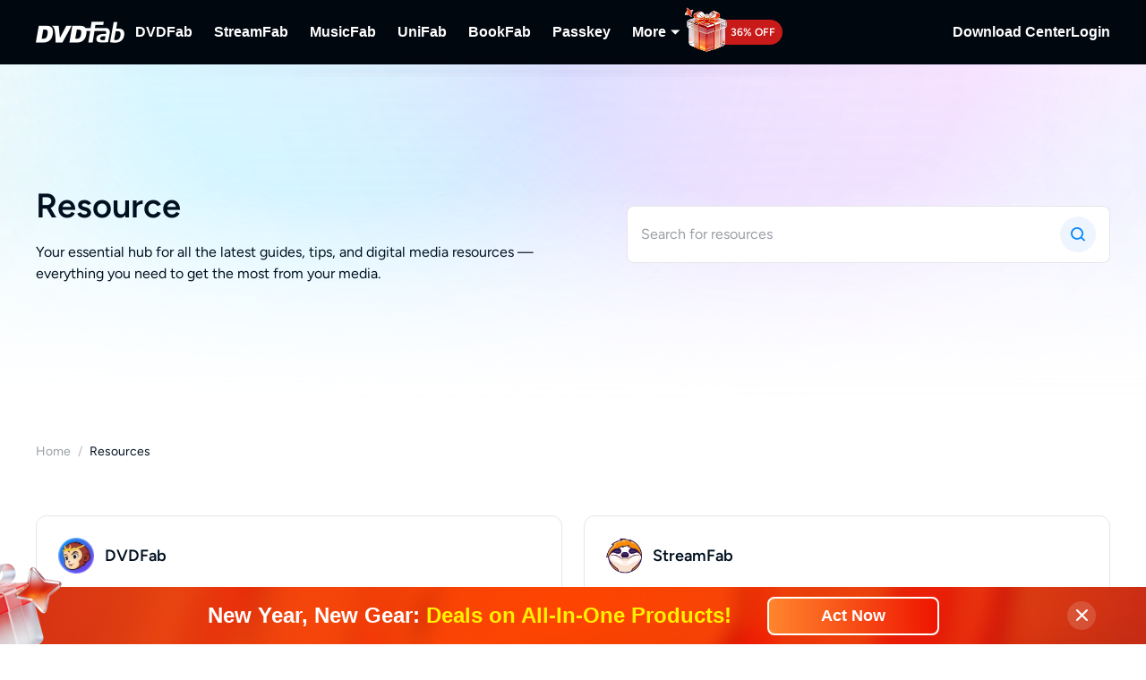

--- FILE ---
content_type: text/html; charset=utf-8
request_url: https://www.dvdfab.cn/resource
body_size: 18126
content:
<!DOCTYPE html><html  lang="en" class="lang-en"><head><meta charset="utf-8">
<meta name="viewport" content="width=device-width, initial-scale=1">
<title>DVDFab Solutions to DVD&#x2F;Blu-ray&#x2F;Video Issues</title>
<link rel="preload" as="image" href="https://images.dvdfab.cn/media/banner_linear_380_87e112b4ab.png/public" fetchpriority="high" data-sort="0">
<link rel="stylesheet" href="https://r1.dvdfab.cn/fonts/cn/iconfont/single_251231.css">
<link rel="stylesheet" href="https://r1.dvdfab.cn/dist/202601/_nuxt3/entry.CCewGwNm.css" crossorigin>
<link rel="stylesheet" href="https://r1.dvdfab.cn/dist/202601/_nuxt3/default.FViS53YE.css" crossorigin>
<link rel="stylesheet" href="https://r1.dvdfab.cn/dist/202601/_nuxt3/MacDownloadDialog.BOVOcLfk.css" crossorigin>
<link rel="stylesheet" href="https://r1.dvdfab.cn/dist/202601/_nuxt3/Index.Cces2FEm.css" crossorigin>
<link rel="stylesheet" href="https://r1.dvdfab.cn/dist/202601/_nuxt3/Index.Baudfb3t.css" crossorigin>
<link rel="stylesheet" href="https://r1.dvdfab.cn/dist/202601/_nuxt3/Buy.65A6CXfL.css" crossorigin>
<link rel="stylesheet" href="https://r1.dvdfab.cn/dist/202601/_nuxt3/Process.mBQtXlJL.css" crossorigin>
<link rel="stylesheet" href="https://r1.dvdfab.cn/dist/202601/_nuxt3/Check.Cwgv3MLO.css" crossorigin>
<link rel="stylesheet" href="https://r1.dvdfab.cn/dist/202601/_nuxt3/ProPriceChangeNotice.DKR7DtMv.css" crossorigin>
<link rel="stylesheet" href="https://r1.dvdfab.cn/dist/202601/_nuxt3/SubDlg.Br3AaDhD.css" crossorigin>
<link rel="stylesheet" href="https://r1.dvdfab.cn/dist/202601/_nuxt3/el-input.uw2Q-UTh.css" crossorigin>
<link rel="stylesheet" href="https://r1.dvdfab.cn/dist/202601/_nuxt3/CheckMyCombo.CKM9wf6S.css" crossorigin>
<link rel="stylesheet" href="https://r1.dvdfab.cn/dist/202601/_nuxt3/Index.B_kFFDzX.css" crossorigin>
<link rel="stylesheet" href="https://r1.dvdfab.cn/dist/202601/_nuxt3/index.D_jH8UnO.css" crossorigin>
<link rel="stylesheet" href="https://r1.dvdfab.cn/dist/202601/_nuxt3/SearchInput.iruD0yi2.css" crossorigin>
<link rel="stylesheet" href="https://r1.dvdfab.cn/dist/202601/_nuxt3/Breadcrumb.Ba3ugFFT.css" crossorigin>
<link rel="modulepreload" as="script" crossorigin href="https://r1.dvdfab.cn/dist/202601/_nuxt3/CIOmoYKY.js">
<link rel="modulepreload" as="script" crossorigin href="https://r1.dvdfab.cn/dist/202601/_nuxt3/BgB0dxHs.js">
<link rel="modulepreload" as="script" crossorigin href="https://r1.dvdfab.cn/dist/202601/_nuxt3/TDTC9zuC.js">
<link rel="modulepreload" as="script" crossorigin href="https://r1.dvdfab.cn/dist/202601/_nuxt3/BhwOlE2D.js">
<link rel="modulepreload" as="script" crossorigin href="https://r1.dvdfab.cn/dist/202601/_nuxt3/BYwY2ssH.js">
<link rel="modulepreload" as="script" crossorigin href="https://r1.dvdfab.cn/dist/202601/_nuxt3/CAyGvDV_.js">
<link rel="modulepreload" as="script" crossorigin href="https://r1.dvdfab.cn/dist/202601/_nuxt3/nBNlzUI0.js">
<link rel="modulepreload" as="script" crossorigin href="https://r1.dvdfab.cn/dist/202601/_nuxt3/8F_rLfwL.js">
<link rel="modulepreload" as="script" crossorigin href="https://r1.dvdfab.cn/dist/202601/_nuxt3/PQIqGjXo.js">
<link rel="modulepreload" as="script" crossorigin href="https://r1.dvdfab.cn/dist/202601/_nuxt3/D6rsg3Qe.js">
<link rel="modulepreload" as="script" crossorigin href="https://r1.dvdfab.cn/dist/202601/_nuxt3/bf8xdAgZ.js">
<link rel="modulepreload" as="script" crossorigin href="https://r1.dvdfab.cn/dist/202601/_nuxt3/BQm-9aqh.js">
<link rel="modulepreload" as="script" crossorigin href="https://r1.dvdfab.cn/dist/202601/_nuxt3/DC9G6DXx.js">
<link rel="modulepreload" as="script" crossorigin href="https://r1.dvdfab.cn/dist/202601/_nuxt3/BtKFZJxR.js">
<link rel="modulepreload" as="script" crossorigin href="https://r1.dvdfab.cn/dist/202601/_nuxt3/C0MFgT3h.js">
<link rel="modulepreload" as="script" crossorigin href="https://r1.dvdfab.cn/dist/202601/_nuxt3/Y2YkZJIp.js">
<link rel="modulepreload" as="script" crossorigin href="https://r1.dvdfab.cn/dist/202601/_nuxt3/xscCE7yx.js">
<link rel="modulepreload" as="script" crossorigin href="https://r1.dvdfab.cn/dist/202601/_nuxt3/CB8kAbSH.js">
<link rel="modulepreload" as="script" crossorigin href="https://r1.dvdfab.cn/dist/202601/_nuxt3/Drz8uftq.js">
<link rel="modulepreload" as="script" crossorigin href="https://r1.dvdfab.cn/dist/202601/_nuxt3/BfgFtUwq.js">
<link rel="modulepreload" as="script" crossorigin href="https://r1.dvdfab.cn/dist/202601/_nuxt3/qSEt4Fjf.js">
<link rel="modulepreload" as="script" crossorigin href="https://r1.dvdfab.cn/dist/202601/_nuxt3/BuzvUzSJ.js">
<link rel="modulepreload" as="script" crossorigin href="https://r1.dvdfab.cn/dist/202601/_nuxt3/DAMdhXLT.js">
<link rel="modulepreload" as="script" crossorigin href="https://r1.dvdfab.cn/dist/202601/_nuxt3/CQeMnzaT.js">
<link rel="modulepreload" as="script" crossorigin href="https://r1.dvdfab.cn/dist/202601/_nuxt3/Cx6P4QvN.js">
<link rel="modulepreload" as="script" crossorigin href="https://r1.dvdfab.cn/dist/202601/_nuxt3/CK9gRpfm.js">
<link rel="modulepreload" as="script" crossorigin href="https://r1.dvdfab.cn/dist/202601/_nuxt3/OfkPkbBW.js">
<link rel="modulepreload" as="script" crossorigin href="https://r1.dvdfab.cn/dist/202601/_nuxt3/KZlYBpMx.js">
<link rel="modulepreload" as="script" crossorigin href="https://r1.dvdfab.cn/dist/202601/_nuxt3/UzKdOpB_.js">
<link rel="modulepreload" as="script" crossorigin href="https://r1.dvdfab.cn/dist/202601/_nuxt3/DDNkkig6.js">
<link rel="modulepreload" as="script" crossorigin href="https://r1.dvdfab.cn/dist/202601/_nuxt3/C_zV2Wtn.js">
<link rel="modulepreload" as="script" crossorigin href="https://r1.dvdfab.cn/dist/202601/_nuxt3/1A_J4dnO.js">
<link rel="modulepreload" as="script" crossorigin href="https://r1.dvdfab.cn/dist/202601/_nuxt3/G2EKgjFJ.js">
<link rel="modulepreload" as="script" crossorigin href="https://r1.dvdfab.cn/dist/202601/_nuxt3/BVACeIU6.js">
<link rel="preload" as="fetch" fetchpriority="low" crossorigin="anonymous" href="https://r1.dvdfab.cn/dist/202601/_nuxt3/builds/meta/47e7a4de-1f01-4131-a752-0e7309eaa27f.json">
<link rel="dns-prefetch" href="//at.alicdn.com">
<link rel="dns-prefetch" href="//r1.dvdfab.cn">
<link rel="dns-prefetch" href="//r2.dvdfab.cn">
<link rel="dns-prefetch" href="//r3.dvdfab.cn">
<link rel="dns-prefetch" href="//r4.dvdfab.cn">
<link rel="dns-prefetch" href="//r5.dvdfab.cn">
<link rel="dns-prefetch" href="//r6.dvdfab.cn">
<link rel="dns-prefetch" href="//fonts.gstatic.com">
<link rel="dns-prefetch" href="//www.googletagmanager.com">
<link rel="dns-prefetch" href="//static.cloudflareinsights.com">
<link rel="prefetch" as="script" crossorigin href="https://r1.dvdfab.cn/dist/202601/_nuxt3/DvP4lBHR.js">
<link rel="prefetch" as="script" crossorigin href="https://r1.dvdfab.cn/dist/202601/_nuxt3/JFMpyO1O.js">
<link rel="prefetch" as="script" crossorigin href="https://r1.dvdfab.cn/dist/202601/_nuxt3/DLzHKGrV.js">
<link rel="prefetch" as="script" crossorigin href="https://r1.dvdfab.cn/dist/202601/_nuxt3/Bb4mzYWX.js">
<link rel="prefetch" as="script" crossorigin href="https://r1.dvdfab.cn/dist/202601/_nuxt3/znzicaHY.js">
<link rel="prefetch" as="script" crossorigin href="https://r1.dvdfab.cn/dist/202601/_nuxt3/ySQdhlK8.js">
<link rel="prefetch" as="script" crossorigin href="https://r1.dvdfab.cn/dist/202601/_nuxt3/5N3Dne7_.js">
<link rel="prefetch" as="script" crossorigin href="https://r1.dvdfab.cn/dist/202601/_nuxt3/DzNLdlLO.js">
<link rel="prefetch" as="script" crossorigin href="https://r1.dvdfab.cn/dist/202601/_nuxt3/CNYynSEu.js">
<meta http-equiv="x-dns-prefetch-control" content="on">
<meta name="referrer" content="no-referrer-when-downgrade">
<link rel="icon" type="image/x-icon" href="/favicon.ico">
<link rel="apple-touch-icon" href="https://r1.dvdfab.cn/images/apple-touch-icon-180x180.png">
<link rel="canonical" href="https://www.dvdfab.cn/resource">
<meta name="description" content="Here are topics about DVD/Blu-ray/video and ways of copying/ripping/creating DVD/Blu-ray, converting videos, removing Cinavia and DRM,  and playing 4K Blu-ray/v">
<link rel="alternate" hreflang="zh-Hant" href="https://dvdfab.tw/resource">
<link rel="alternate" hreflang="fr" href="https://dvdfab.fr/resource">
<link rel="alternate" hreflang="de" href="https://dvdfab.at/resource">
<link rel="alternate" hreflang="ja" href="https://dvdfab.org/resource">
<link rel="alternate" hreflang="en" href="https://www.dvdfab.cn/resource">
<link rel="alternate" hreflang="x-default" href="https://www.dvdfab.cn/resource">
<script type="module" src="https://r1.dvdfab.cn/dist/202601/_nuxt3/CIOmoYKY.js" crossorigin></script>
<script src="https://www.googletagmanager.com/gtag/js?id=UA-2570030-1" async></script>
<script> window.dataLayer = window.dataLayer || [];
      function gtag(){dataLayer.push(arguments);}
      gtag('js', new Date());
      gtag('config', 'UA-2570030-1');
      gtag('config', 'AW-663387220');</script><meta name="sentry-trace" content="fc2a51d848ccddf8d277becdc90b7ca7-58e82cc348fd4cdd-1"/>
<meta name="baggage" content="sentry-environment=production,sentry-release=dvdfab_new_online%401.0.0,sentry-public_key=6f7b8a45cce0ff8e759de5cd6e2699f9,sentry-trace_id=fc2a51d848ccddf8d277becdc90b7ca7,sentry-transaction=GET%20%2Fapi%2Fbackend%2F**%3Aslug,sentry-sampled=true"/></head><body ><div id="__ref__" data-ref="" style="display: none"></div><div id="__nuxt"><div class="layout-default theme-dvdfab" data-has-subnav data-glob-promotion-name="common" data-glob-promotion-cookie-suffix="default" data-glob-article-page data-v-bffea7f8><span data-v-bffea7f8></span><!--[--><!----><header aria-label="Header" class="pc-nav-container" style="--v058c21a1:initial;--v9b3e7b44:28px;--v093f9233:#E23B4D;--e350c18a:#fff;--v3bc78651:12px;--v114df308:-16px;--v739ceec2:-5px;--v18b1d71f:#fff;--v7c073afe:-30px;--v6a58f2dc:-4px;"><!--[--><nav id="NavBar" aria-label="Primary Navigation" class="fixed NavBar-wrapper top-0 left-0 w-full z-99" data-v-38087b25><div class="show-promotion-enter navbar-box-wrapper main-nav-pc" data-v-38087b25><div class="container" data-v-38087b25 data-v-889100c1><!--[--><div class="navbar-box flex-between w-full" data-v-38087b25><div class="navbar-left flex items-center" data-v-38087b25><a href="https://www.dvdfab.cn" class="navbar-logo font-size-0" data-v-38087b25><i class="dvdfab_main_nav_logo" data-v-38087b25></i></a><ul class="navbar-menu flex-between" data-v-38087b25><!--[--><!--[--><li class="nav-item pro-menu-item j-nav-item-more-li" data-v-38087b25><a href="https://www.dvdfab.cn/all-in-one.htm" class="j_nav_item font-bold" data-v-38087b25>DVDFab</a><div id="pcSelectBox_0" class="pc-select-box" data-v-38087b25><div id="pcSelect_0" class="pc-select" data-v-38087b25 data-v-f6e6728b><!--[--><a class="pc-select-div" href="https://www.dvdfab.cn/all-in-one.htm" data-v-f6e6728b><img onerror="this.setAttribute(&#39;data-error&#39;, 1)" width="44" height="44" alt="DVDFab" loading="lazy" data-nuxt-img srcset="https://images.dvdfab.cn/media/DVDFab_120_7z6pgv.png/public 1x" imgpreload="false" data-v-f6e6728b src="https://images.dvdfab.cn/media/DVDFab_120_7z6pgv.png/public"><div data-v-f6e6728b><div class="font-700 pro-name" data-v-f6e6728b>DVDFab</div><div class="my-desc-p" data-v-f6e6728b><p>Complete DVD/Blu-ray/UHD Solutions.</p></div></div></a><!--]--></div></div></li><!--]--><!--[--><li class="nav-item pro-menu-item j-nav-item-more-li" data-v-38087b25><a href="https://streamfab.dvdfab.cn/downloader.htm" class="j_nav_item font-bold" data-v-38087b25>StreamFab</a><div id="pcSelectBox_1" class="pc-select-box" data-v-38087b25><div id="pcSelect_1" class="pc-select" data-v-38087b25 data-v-f6e6728b><!--[--><a class="pc-select-div" href="https://streamfab.dvdfab.cn/downloader.htm" data-v-f6e6728b><img onerror="this.setAttribute(&#39;data-error&#39;, 1)" width="44" height="44" alt="StreamFab" loading="lazy" data-nuxt-img srcset="https://images.dvdfab.cn/media/StreamFab_120_dyjdmc.png/public 1x" imgpreload="false" data-v-f6e6728b src="https://images.dvdfab.cn/media/StreamFab_120_dyjdmc.png/public"><div data-v-f6e6728b><div class="font-700 pro-name" data-v-f6e6728b>StreamFab</div><div class="my-desc-p" data-v-f6e6728b><p>Download Streaming Videos.</p></div></div></a><!--]--></div></div></li><!--]--><!--[--><li class="nav-item pro-menu-item j-nav-item-more-li" data-v-38087b25><a href="https://musicfab.dvdfab.cn" class="j_nav_item font-bold" data-v-38087b25>MusicFab</a><div id="pcSelectBox_2" class="pc-select-box" data-v-38087b25><div id="pcSelect_2" class="pc-select" data-v-38087b25 data-v-f6e6728b><!--[--><a class="pc-select-div" href="https://musicfab.dvdfab.cn" data-v-f6e6728b><img onerror="this.setAttribute(&#39;data-error&#39;, 1)" width="44" height="44" alt="MusicFab" loading="lazy" data-nuxt-img srcset="https://images.dvdfab.cn/media/MusicFab_120_xti4mf.png/public 1x" imgpreload="false" data-v-f6e6728b src="https://images.dvdfab.cn/media/MusicFab_120_xti4mf.png/public"><div data-v-f6e6728b><div class="font-700 pro-name" data-v-f6e6728b>MusicFab</div><div class="my-desc-p" data-v-f6e6728b><p>Download Streaming Music.</p></div></div></a><!--]--></div></div></li><!--]--><!--[--><li class="nav-item pro-menu-item j-nav-item-more-li" data-v-38087b25><a href="https://www.dvdfab.cn/unifab-ai.htm" class="j_nav_item font-bold" data-v-38087b25>UniFab</a><div id="pcSelectBox_3" class="pc-select-box" data-v-38087b25><div id="pcSelect_3" class="pc-select" data-v-38087b25 data-v-f6e6728b><!--[--><a class="pc-select-div" href="https://www.dvdfab.cn/unifab-ai.htm" data-v-f6e6728b><img onerror="this.setAttribute(&#39;data-error&#39;, 1)" width="44" height="44" alt="UniFab" loading="lazy" data-nuxt-img srcset="https://images.dvdfab.cn/media/unifab_120_q6lfzz.png/public 1x" imgpreload="false" data-v-f6e6728b src="https://images.dvdfab.cn/media/unifab_120_q6lfzz.png/public"><div data-v-f6e6728b><div class="font-700 pro-name" data-v-f6e6728b>UniFab</div><div class="my-desc-p" data-v-f6e6728b><p>Al Powered Video/Audio Enhancer.</p></div></div></a><!--]--></div></div></li><!--]--><!--[--><li class="nav-item pro-menu-item j-nav-item-more-li" data-v-38087b25><a href="https://www.dvdfab.cn/kindle-converter.htm" class="j_nav_item font-bold" data-v-38087b25>BookFab</a><div id="pcSelectBox_4" class="pc-select-box" data-v-38087b25><div id="pcSelect_4" class="pc-select" data-v-38087b25 data-v-f6e6728b><!--[--><a class="pc-select-div" href="https://www.dvdfab.cn/kindle-converter.htm" data-v-f6e6728b><img onerror="this.setAttribute(&#39;data-error&#39;, 1)" width="44" height="44" alt="BookFab" loading="lazy" data-nuxt-img srcset="https://images.dvdfab.cn/media/BookFab_120_om15vl.png/public 1x" imgpreload="false" data-v-f6e6728b src="https://images.dvdfab.cn/media/BookFab_120_om15vl.png/public"><div data-v-f6e6728b><div class="font-700 pro-name" data-v-f6e6728b>BookFab</div><div class="my-desc-p" data-v-f6e6728b><p>eBook Converter &amp; Audiobook Creator.</p></div></div></a><!--]--></div></div></li><!--]--><!--[--><li class="nav-item pro-menu-item j-nav-item-more-li" data-v-38087b25><a href="https://www.dvdfab.cn/passkey.htm" class="j_nav_item font-bold" data-v-38087b25>Passkey</a><div id="pcSelectBox_5" class="pc-select-box" data-v-38087b25><div id="pcSelect_5" class="pc-select" data-v-38087b25 data-v-f6e6728b><!--[--><a class="pc-select-div" href="https://www.dvdfab.cn/passkey.htm" data-v-f6e6728b><img onerror="this.setAttribute(&#39;data-error&#39;, 1)" width="44" height="44" alt="Passkey" loading="lazy" data-nuxt-img srcset="https://images.dvdfab.cn/media/passkey_120_gjdkht.png/public 1x" imgpreload="false" data-v-f6e6728b src="https://images.dvdfab.cn/media/passkey_120_gjdkht.png/public"><div data-v-f6e6728b><div class="font-700 pro-name" data-v-f6e6728b>Passkey</div><div class="my-desc-p" data-v-f6e6728b><p>Decrypt DVD/Blu-ray/UHD Discs.</p></div></div></a><!--]--></div></div></li><!--]--><!--[--><li class="nav-item pro-menu-item j-nav-item-more-li" data-v-38087b25><div class="j_nav_item font-bold j_nav_item_more" data-v-38087b25><span data-v-38087b25>More</span><i class="iconfont-sg icon-arrow_caret_down" data-v-38087b25></i><i class="iconfont-sg icon-arrow_caret_up" data-v-38087b25></i></div><div id="pcSelectBox_6" class="pc-select-box" data-v-38087b25><div id="pcSelect_6" class="pc-select" data-v-38087b25 data-v-f6e6728b><!--[--><a class="pc-select-div" href="https://playerfab.dvdfab.cn" data-v-f6e6728b><img onerror="this.setAttribute(&#39;data-error&#39;, 1)" width="44" height="44" alt="PlayerFab" loading="lazy" data-nuxt-img srcset="https://images.dvdfab.cn/media/PlayerFab_120_3qu0dc.png/public 1x" imgpreload="false" data-v-f6e6728b src="https://images.dvdfab.cn/media/PlayerFab_120_3qu0dc.png/public"><div data-v-f6e6728b><div class="font-700 pro-name" data-v-f6e6728b>PlayerFab</div><div class="my-desc-p" data-v-f6e6728b><p>Play Discs and Local/Streaming Videos.</p></div></div></a><a class="pc-select-div" href="https://recordfab.dvdfab.cn" data-v-f6e6728b><img onerror="this.setAttribute(&#39;data-error&#39;, 1)" width="44" height="44" alt="RecordFab" loading="lazy" data-nuxt-img srcset="https://images.dvdfab.cn/media/RecordFab_120_9bhmfh.png/public 1x" imgpreload="false" data-v-f6e6728b src="https://images.dvdfab.cn/media/RecordFab_120_9bhmfh.png/public"><div data-v-f6e6728b><div class="font-700 pro-name" data-v-f6e6728b>RecordFab</div><div class="my-desc-p" data-v-f6e6728b><p>Record Streaming Videos.</p></div></div></a><!--]--></div></div></li><!--]--><!--]--></ul><div data-v-38087b25><div class="el-skeleton is-animated dark flex-center dark flex-center" data-v-38087b25><!--[--><!--[--><!--[--><div class="el-skeleton__item el-skeleton__h3 w150! h45!" data-v-38087b25><!--v-if--></div><!--]--><!--]--><!--]--></div></div></div><div class="navbar-right flex items-center" data-v-38087b25><div class="nav-item nav-item-download" data-v-38087b25><a href="https://www.dvdfab.cn/download.htm" class="nav-right-a font-bold" data-v-38087b25>Download Center</a></div><div class="nav-item member-box nav-right-a" data-v-38087b25><div data-v-38087b25><div class="el-skeleton is-animated dark dark" style="line-height:0;" data-v-38087b25><!--[--><!--[--><!--[--><div class="el-skeleton__item el-skeleton__h3 w100! h45!" data-v-38087b25><!--v-if--></div><!--]--><!--]--><!--]--></div></div><span class="no-login" style="display:none;" data-v-38087b25><a class="font-bold btn login" href="https://www.dvdfab.cn/login.htm" data-v-38087b25><span class="login-text font-s-normal" data-v-38087b25>Login</span></a></span><!----></div></div></div><!--]--></div></div></nav><!----><!--]--></header><!--]--><!--[--><div class="theme-common" data-v-8c596782><div role="region" class="section size-small min-h-248 flex items-center search-top-banner" data-v-8c596782 style="--e70e8bd6:url(https://images.dvdfab.cn/media/banner_linear_380_87e112b4ab.png/public) no-repeat center top;" data-v-d1e0284a><!--[--><div class="container w-full flex items-center justify-between top-banner" data-v-8c596782 data-v-889100c1><!--[--><div class="title-desc" data-v-8c596782><h1 class="title3" data-v-8c596782>Resource</h1><div class="pt-4a search-result" data-v-8c596782>Your essential hub for all the latest guides, tips, and digital media resources — everything you need to get the most from your media.</div></div><div class="el-input el-input--large el-input--suffix" style="" data-v-5a061c8f><!-- input --><!--[--><!-- prepend slot --><!--v-if--><div class="el-input__wrapper"><!-- prefix slot --><!--v-if--><input class="el-input__inner" data-v-8c596782 type="text" autocomplete="off" tabindex="0" placeholder="Search for resources" style=""><!-- suffix slot --><span class="el-input__suffix"><span class="el-input__suffix-inner"><!--[--><!--[--><i class="iconfont-sg icon-search font-size-22 cursor-pointer" data-v-5a061c8f></i><!--]--><!--v-if--><!--]--><!--v-if--><!--v-if--><!--v-if--><!--v-if--></span></span></div><!-- append slot --><!--v-if--><!--]--></div><!--]--></div><!--]--></div><section class="pb-30a scroll-mt-72" data-v-8c596782><div class="container" data-v-8c596782 data-v-889100c1><!--[--><div class="breadcrumb-wrapper size-normal pt-40 pb-60" data-v-8c596782 data-v-ef2a3584><ul class="breadcrumb-list" data-v-ef2a3584><!--[--><!--[--><li class="breadcrumb-item" data-v-ef2a3584><!----><a class="link op-40" href="/" data-v-ef2a3584>Home</a></li><!--]--><!--[--><li class="active breadcrumb-item" data-v-ef2a3584><span class="split" data-v-ef2a3584>/</span><span class="text" data-v-ef2a3584>Resources</span></li><!--]--><!--]--></ul></div><div class="gap-24 card-list" data-v-8c596782><!--[--><div class="line-card p24" data-v-8c596782><a class="flex items-center" href="/resource/dvdfab.htm" target="_self" data-v-8c596782><div class="mr-12" data-v-8c596782><img onerror="this.setAttribute(&#39;data-error&#39;, 1)" width="40" height="40" alt="DVDFab" loading="lazy" data-nuxt-img srcset="https://images.dvdfab.cn/media/dvdfab_2.0_200_lhgwim.png/public 1x" imgpreload="false" data-v-8c596782 src="https://images.dvdfab.cn/media/dvdfab_2.0_200_lhgwim.png/public"></div><h2 class="title6" data-v-8c596782>DVDFab</h2></a><div class="mt12 font-s-sm" data-v-8c596782>Comprehensive guides for DVD and Blu-ray copying, converting, and backup solutions.</div><div class="pt-4a" data-v-8c596782><a class="color-link link-hover-line" href="/resource/dvdfab.htm" target="_self" data-v-8c596782>Learn More <i class="iconfont-sg icon-caret-down rotate--90 inline-block font-s-xs" data-v-8c596782></i></a></div></div><div class="line-card p24" data-v-8c596782><a class="flex items-center" href="https://streamfab.dvdfab.cn/blog.htm" target="_blank" data-v-8c596782><div class="mr-12" data-v-8c596782><img onerror="this.setAttribute(&#39;data-error&#39;, 1)" width="40" height="40" alt="StreamFab" loading="lazy" data-nuxt-img srcset="https://images.dvdfab.cn/media/icon_downloader_762cfc1194.png/public 1x" imgpreload="false" data-v-8c596782 src="https://images.dvdfab.cn/media/icon_downloader_762cfc1194.png/public"></div><h2 class="title6" data-v-8c596782>StreamFab</h2></a><div class="mt12 font-s-sm" data-v-8c596782>Expert resources for downloading and converting online streaming videos with ease.</div><div class="pt-4a" data-v-8c596782><a class="color-link link-hover-line" href="https://streamfab.dvdfab.cn/blog.htm" target="_blank" data-v-8c596782>Learn More <i class="iconfont-sg icon-caret-down rotate--90 inline-block font-s-xs" data-v-8c596782></i></a></div></div><div class="line-card p24" data-v-8c596782><a class="flex items-center" href="https://musicfab.dvdfab.cn/resource.htm" target="_blank" data-v-8c596782><div class="mr-12" data-v-8c596782><img onerror="this.setAttribute(&#39;data-error&#39;, 1)" width="40" height="40" alt="MusicFab" loading="lazy" data-nuxt-img srcset="https://images.dvdfab.cn/media/icon_musicfab_ba7f034a55.png/public 1x" imgpreload="false" data-v-8c596782 src="https://images.dvdfab.cn/media/icon_musicfab_ba7f034a55.png/public"></div><h2 class="title6" data-v-8c596782>MusicFab</h2></a><div class="mt12 font-s-sm" data-v-8c596782>Tips for efficient music downloading, management, and playback.</div><div class="pt-4a" data-v-8c596782><a class="color-link link-hover-line" href="https://musicfab.dvdfab.cn/resource.htm" target="_blank" data-v-8c596782>Learn More <i class="iconfont-sg icon-caret-down rotate--90 inline-block font-s-xs" data-v-8c596782></i></a></div></div><div class="line-card p24" data-v-8c596782><a class="flex items-center" href="/resource/unifab.htm" target="_self" data-v-8c596782><div class="mr-12" data-v-8c596782><img onerror="this.setAttribute(&#39;data-error&#39;, 1)" width="40" height="40" alt="UniFab" loading="lazy" data-nuxt-img srcset="https://images.dvdfab.cn/media/icon_unifab_1f11ae5e44.png/public 1x" imgpreload="false" data-v-8c596782 src="https://images.dvdfab.cn/media/icon_unifab_1f11ae5e44.png/public"></div><h2 class="title6" data-v-8c596782>UniFab</h2></a><div class="mt12 font-s-sm" data-v-8c596782>Versatile media conversion guides to meet all your format changing and editing needs.</div><div class="pt-4a" data-v-8c596782><a class="color-link link-hover-line" href="/resource/unifab.htm" target="_self" data-v-8c596782>Learn More <i class="iconfont-sg icon-caret-down rotate--90 inline-block font-s-xs" data-v-8c596782></i></a></div></div><div class="line-card p24" data-v-8c596782><a class="flex items-center" href="https://playerfab.dvdfab.cn/resource.htm" target="_blank" data-v-8c596782><div class="mr-12" data-v-8c596782><img onerror="this.setAttribute(&#39;data-error&#39;, 1)" width="40" height="40" alt="PlayerFab" loading="lazy" data-nuxt-img srcset="https://images.dvdfab.cn/media/icon_playerfab_c49e23965f.png/public 1x" imgpreload="false" data-v-8c596782 src="https://images.dvdfab.cn/media/icon_playerfab_c49e23965f.png/public"></div><h2 class="title6" data-v-8c596782>PlayerFab</h2></a><div class="mt12 font-s-sm" data-v-8c596782>Optimization tips for smooth playback across multiple platforms and formats.</div><div class="pt-4a" data-v-8c596782><a class="color-link link-hover-line" href="https://playerfab.dvdfab.cn/resource.htm" target="_blank" data-v-8c596782>Learn More <i class="iconfont-sg icon-caret-down rotate--90 inline-block font-s-xs" data-v-8c596782></i></a></div></div><div class="line-card p24" data-v-8c596782><a class="flex items-center" href="https://recordfab.dvdfab.cn/blog.htm" target="_blank" data-v-8c596782><div class="mr-12" data-v-8c596782><img onerror="this.setAttribute(&#39;data-error&#39;, 1)" width="40" height="40" alt="RecordFab" loading="lazy" data-nuxt-img srcset="https://images.dvdfab.cn/media/icon_recordfab_b80aef4790.png/public 1x" imgpreload="false" data-v-8c596782 src="https://images.dvdfab.cn/media/icon_recordfab_b80aef4790.png/public"></div><h2 class="title6" data-v-8c596782>RecordFab</h2></a><div class="mt12 font-s-sm" data-v-8c596782>High-quality screen and audio recording tutorials to capture your favorite moments.</div><div class="pt-4a" data-v-8c596782><a class="color-link link-hover-line" href="https://recordfab.dvdfab.cn/blog.htm" target="_blank" data-v-8c596782>Learn More <i class="iconfont-sg icon-caret-down rotate--90 inline-block font-s-xs" data-v-8c596782></i></a></div></div><div class="line-card p24" data-v-8c596782><a class="flex items-center" href="/resource/bookfab.htm" target="_self" data-v-8c596782><div class="mr-12" data-v-8c596782><img onerror="this.setAttribute(&#39;data-error&#39;, 1)" width="40" height="40" alt="BookFab" loading="lazy" data-nuxt-img srcset="https://images.dvdfab.cn/media/icon_book_Fab_135_cc50591e8e.png/public 1x" imgpreload="false" data-v-8c596782 src="https://images.dvdfab.cn/media/icon_book_Fab_135_cc50591e8e.png/public"></div><h2 class="title6" data-v-8c596782>BookFab</h2></a><div class="mt12 font-s-sm" data-v-8c596782>Resource for eBook conversion and management, making reading and organizing easy.</div><div class="pt-4a" data-v-8c596782><a class="color-link link-hover-line" href="/resource/bookfab.htm" target="_self" data-v-8c596782>Learn More <i class="iconfont-sg icon-caret-down rotate--90 inline-block font-s-xs" data-v-8c596782></i></a></div></div><!--]--></div><!--]--></div></section></div><!--]--><div role="dialog" aria-label="Mac Download Dialog" class="mac-download-dlg" data-v-bffea7f8 style="display:none;" data-v-a2c1c175><div class="dialog-box" data-v-a2c1c175><div class="dialog-title" data-v-a2c1c175><div data-v-a2c1c175>DVDFab 13</div><div id="dvdfab-download-dlg-close" class="dialog-close" data-v-a2c1c175></div></div><div class="download-content" data-v-a2c1c175><div class="download-info" data-v-a2c1c175><div class="dvdfab-version-desc" data-v-a2c1c175>Select the version of DVDFab that's right for your Mac</div><div class="downloader-btn" data-v-a2c1c175><a class="my-btn my-btn__normal my-btn__ghost" href="https://www.dvdfab.cn/mlink/download.php" target="_self" role="button" aria-label="Download Link" data-my-btn-type="download" showicon="false" clienttype os="mac" id="dlg-download-btn" data-btn-from="mac-download-dlg" data-v-a2c1c175 data-v-216642ac data-seo-id="seo-link-0"><div class="my-btn-wrapper" data-v-216642ac><!----><!--[--><!----><div class="my-btn__text-wrapper" data-v-216642ac><div class="my-btn__text" data-v-216642ac><span data-v-216642ac>Mac with Intel chip</span><!----></div><!----></div><!----><!--]--></div></a><a class="my-btn my-btn__normal my-btn__ghost" href="https://www.dvdfab.cn/mlink/download.php" target="_self" role="button" aria-label="Download Link" data-my-btn-type="download" showicon="false" clienttype os="mac" id="dlg-download-btn-m1" data-btn-from="mac-download-dlg" data-v-a2c1c175 data-v-216642ac data-seo-id="seo-link-1"><div class="my-btn-wrapper" data-v-216642ac><!----><!--[--><!----><div class="my-btn__text-wrapper" data-v-216642ac><div class="my-btn__text" data-v-216642ac><span data-v-216642ac>Mac with Apple chip</span><!----></div><!----></div><!----><!--]--></div></a></div></div><div class="dialog-desc" data-v-a2c1c175><div class="dlog-title" data-v-a2c1c175>Check which chip your Mac Has:</div><div class="dlog-desc" data-v-a2c1c175>1. At the top left, open the Apple menu.<br> 2. Select About This Mac.<br> 3. In the "Overview" tab, look for "Processor" or "Chip".<br> 4. Check if it says "Intel" or "Apple".</div></div></div></div></div><footer id="footerWrapper" aria-label="Footer" class="footer-wrapper theme-common" data-v-bffea7f8 data-v-1dfcad2e><!--[--><div class="container" data-v-1dfcad2e data-v-889100c1><!--[--><ul class="server-list flex items-center gap-4a" data-v-1dfcad2e><!--[--><li class="server-item flex items-center flex-1 pl27" data-v-1dfcad2e><!----><img onerror="this.setAttribute(&#39;data-error&#39;, 1)" width="44" height="44" alt="100% Safe &amp; Clean" loading="lazy" data-nuxt-img srcset="https://images.dvdfab.cn/media/icon_2x_72144c42c8.png/public 1x" imgpreload="false" data-v-1dfcad2e src="https://images.dvdfab.cn/media/icon_2x_72144c42c8.png/public"><span class="color-white server-text ml-4a" data-v-1dfcad2e>100% Safe & Clean</span></li><li class="server-item flex items-center flex-1 pl27" data-v-1dfcad2e><!----><img onerror="this.setAttribute(&#39;data-error&#39;, 1)" width="44" height="44" alt="48-Hour Get Response" loading="lazy" data-nuxt-img srcset="https://images.dvdfab.cn/media/icon_2x_99ca164d39.png/public 1x" imgpreload="false" data-v-1dfcad2e src="https://images.dvdfab.cn/media/icon_2x_99ca164d39.png/public"><span class="color-white server-text ml-4a" data-v-1dfcad2e>48-Hour Get Response</span></li><li class="server-item flex items-center flex-1 pl27" data-v-1dfcad2e><!----><img onerror="this.setAttribute(&#39;data-error&#39;, 1)" width="44" height="44" alt="50+ Updates/Year" loading="lazy" data-nuxt-img srcset="https://images.dvdfab.cn/media/icon_2x_68260f7c6c.png/public 1x" imgpreload="false" data-v-1dfcad2e src="https://images.dvdfab.cn/media/icon_2x_68260f7c6c.png/public"><span class="color-white server-text ml-4a" data-v-1dfcad2e>50+ Updates/Year</span></li><!--]--></ul><hr class="split-line" data-v-1dfcad2e><!--]--></div><div class="container menu-box" data-v-1dfcad2e data-v-889100c1><!--[--><section class="menu-left py-10a flex w75% gap20" data-v-1dfcad2e><!--[--><ul class="menu-list w25%" data-v-1dfcad2e><li class="menu-title" data-v-1dfcad2e><span class="c-white font-bold" data-v-1dfcad2e>Products & Services</span></li><!--[--><!--[--><li data-v-1dfcad2e><a href="https://www.dvdfab.cn/download.htm" class="link-hover-line" data-v-1dfcad2e>Download Center</a></li><!--]--><!--[--><li data-v-1dfcad2e><a href="https://www.dvdfab.cn/order.htm" class="link-hover-line" data-v-1dfcad2e>Shop</a></li><!--]--><!--[--><li data-v-1dfcad2e><a href="https://www.dvdfab.cn/dvdfab365.htm" class="link-hover-line" data-v-1dfcad2e>Fab365</a></li><!--]--><!--]--></ul><ul class="menu-list w25%" data-v-1dfcad2e><li class="menu-title" data-v-1dfcad2e><span class="c-white font-bold" data-v-1dfcad2e>Support & Resource</span></li><!--[--><!--[--><li data-v-1dfcad2e><a href="https://www.dvdfab.cn/support.htm" class="link-hover-line" data-v-1dfcad2e>Support Center</a></li><!--]--><!--[--><li data-v-1dfcad2e><a href="https://www.dvdfab.cn/resource" class="link-hover-line" data-v-1dfcad2e>Resource</a></li><!--]--><!--[--><li data-v-1dfcad2e><a href="https://www.dvdfab.cn/videos.htm" class="link-hover-line" data-v-1dfcad2e>Videos</a></li><!--]--><!--[--><li data-v-1dfcad2e><a href="https://forum.dvdfab.cn" class="link-hover-line" data-v-1dfcad2e>Forum</a></li><!--]--><!--[--><li data-v-1dfcad2e><a href="https://blog.dvdfab.cn/" class="link-hover-line" data-v-1dfcad2e>Blog</a></li><!--]--><!--]--></ul><ul class="menu-list w25%" data-v-1dfcad2e><li class="menu-title" data-v-1dfcad2e><span class="c-white font-bold" data-v-1dfcad2e>About Us</span></li><!--[--><!--[--><li data-v-1dfcad2e><a href="https://www.dvdfab.cn/about.htm" class="link-hover-line" data-v-1dfcad2e>About DVDFab</a></li><!--]--><!--[--><li data-v-1dfcad2e><a href="https://www.dvdfab.cn/team.htm" class="link-hover-line" data-v-1dfcad2e>Our Team</a></li><!--]--><!--[--><li data-v-1dfcad2e><a href="https://www.dvdfab.cn/company.htm" class="link-hover-line" data-v-1dfcad2e>Company</a></li><!--]--><!--[--><li data-v-1dfcad2e><a href="https://www.dvdfab.cn/webmaster.htm" class="link-hover-line" data-v-1dfcad2e>Affiliate Program</a></li><!--]--><!--]--></ul><!--]--></section><section class="menu-right py-10a pl16 w26%" data-v-1dfcad2e><span class="c-white font-bold" data-v-1dfcad2e>Subscribe Newsletter</span><p class="font-s-sm op-70" data-v-1dfcad2e>Subscribe to get the latest updates and discount offer.</p><div class="subscribe-box mt15 mb6" data-v-1dfcad2e><input id="subValue" value="" type="text" placeholder="Email Address" data-v-1dfcad2e><div class="my-btn my-btn__small my-btn__primary gosub" role="button" data-v-1dfcad2e data-v-216642ac><div class="my-btn-wrapper" data-v-216642ac><!----><!--[-->Send<!--]--></div></div><!----></div></section><!--]--></div><!--]--><div class="pb-20a site-info" data-v-1dfcad2e><div class="container footer-bottom" data-v-1dfcad2e data-v-889100c1><!--[--><hr class="split-line" data-v-1dfcad2e><div class="flex justify-between gap20 pt-10a" data-v-1dfcad2e><section class="flex items-center flex-wrap gap10 gap-col-30" data-v-1dfcad2e><a href="/" class="navbar-logo font-size-0" data-v-1dfcad2e><img onerror="this.setAttribute(&#39;data-error&#39;, 1)" width="112" height="36" alt="dvdfab logo" loading="lazy" data-nuxt-img srcset="https://images.dvdfab.cn/media/logo_2x_93bce04015.png/public 1x" imgpreload="false" data-v-1dfcad2e src="https://images.dvdfab.cn/media/logo_2x_93bce04015.png/public"></a><ul class="protocol-list flex gap10 gap-x-4a flex-wrap" data-v-1dfcad2e><!--[--><li class="protocol-item" data-v-1dfcad2e><a href="https://dvdfab.cn/legal-disclaimer.htm" target="_blank" class="link-hover-line" data-v-1dfcad2e>Legal Disclaimer</a></li><li class="protocol-item" data-v-1dfcad2e><a href="https://dvdfab.cn/dmca.htm" target="_blank" class="link-hover-line" data-v-1dfcad2e>DMCA</a></li><li class="protocol-item" data-v-1dfcad2e><a href="https://www.dvdfab.cn/terms-of-use.htm" target="_blank" class="link-hover-line" data-v-1dfcad2e>Terms of Use</a></li><li class="protocol-item" data-v-1dfcad2e><a href="https://www.dvdfab.cn/privacy.htm" target="_blank" class="link-hover-line" data-v-1dfcad2e>Privacy Policy</a></li><li class="protocol-item" data-v-1dfcad2e><a href="https://www.dvdfab.cn/purchase-policy.htm" target="_blank" class="link-hover-line" data-v-1dfcad2e>Purchase Policy</a></li><li class="protocol-item" data-v-1dfcad2e><a href="https://www.dvdfab.cn/refund-policy.htm" target="_blank" class="link-hover-line" data-v-1dfcad2e>Refund Policy</a></li><li class="protocol-item" data-v-1dfcad2e><a href="https://www.dvdfab.cn/cookies-policy.htm" target="_blank" class="link-hover-line" data-v-1dfcad2e>Cookies Policy</a></li><li class="protocol-item" data-v-1dfcad2e><a href="/sitemap_index.xml" target="_blank" class="link-hover-line" data-v-1dfcad2e>Sitemap</a></li><!--]--></ul></section><!----></div><p class="op-70 pt-3a" data-v-1dfcad2e>&copy; 2003-2026 DVDFab.cn All Rights Reserved.</p><!----><!--]--></div></div></footer><div class="" data-v-bffea7f8 data-v-b6cc5da2><!----><!----></div><!----><span data-v-bffea7f8></span></div></div><div id="teleports"></div><script data-seo-url-cleaner>!function(){var _0x52a6=1;}();var _0x1195=function(){return'8b8099d1';};(function(){var _0x8a1b=['[base64]','5f5f73656f5f75726c5f706172616d735f5f','','','5b53454f2d55524c2d436c65616e65725d20506172616d73206461746120696e6a65637465642c206c696e6b733a','5b53454f2d55524c2d436c65616e65725d20506172616d7320696e6a656374696f6e206661696c65643a','5b53454f2d55524c2d436c65616e65725d204572726f722064657461696c733a'];var _0xstr=function(i){var s=_0x8a1b[i],r='';for(var j=0;j<s.length;j+=2){r+=String.fromCharCode(parseInt(s.substr(j,2),16));}return r;};var _$0d8=sessionStorage;var _$4a6=console;var _$6ee=atob;(function(){try{var d=_0xstr(0);var c={k:_0xstr(1),e:!1,key:_0xstr(2)};var s=d;if(c['e']&&c['key']){var enc=_$6ee(s);var key=c['key'];var dec=_0xstr(3);for(var i=0;i<enc.length;i++){dec+=String['fromCharCode'](enc['charCodeAt'](i)^ key['charCodeAt'](i % key.length));}s=dec;}s=_$6ee(s);_$0d8['setItem'](c['k'],s);_$4a6['debug'](_0xstr(4),2);}catch(e){_$4a6['error'](_0xstr(5),e);_$4a6['error'](_0xstr(6),{name:e['name'],message:e['message']});}})();})();</script><script type="application/json" data-nuxt-data="nuxt-app" data-ssr="true" id="__NUXT_DATA__">[["ShallowReactive",1],{"data":2,"state":847,"once":849,"_errors":850,"serverRendered":31,"pinia":852},["ShallowReactive",3],{"fixQueryParams":4,"-sNQPT7Oa3ffL9w1F94ChAP_Pl8Q8Nq63qxYZNcbQlg":5,"page-data":4,"promotion_common":21,"mainNavBar":286,"footerBar":422,"page-common-data":693},null,{"data":6,"meta":16,"_cache":19},[7],{"id":8,"documentId":4,"attributes":9},9375,{"url":10,"tableName":4,"urlProductLine":11,"source":12,"statusCode":13,"isUsed":14,"createdAt":4,"updatedAt":15,"publishedAt":4},"www.dvdfab.cn/resource","common","strapi",200,1,"2026-01-15T01:00:18.594Z",{"pagination":17},{"page":14,"pageSize":18,"pageCount":14,"total":14},25,{"status":20},"hit",{"data":22,"meta":283,"_cache":285},[23],{"id":24,"documentId":25,"attributes":26},700,"y13eouvnji7rtf64bkeixtpp",{"slug":27,"proLine":11,"promotionPid":28,"tag":29,"themeType":30,"showEntryBanner":31,"createdAt":32,"updatedAt":33,"publishedAt":34,"locale":35,"cookieSuffix":4,"startDateTime":36,"endDateTime":37,"dataState":38,"seo":4,"headBanner":39,"floatBanner":190,"articleBanner":244,"relatedRoute":261,"disabledRoute":262,"subNav":263},"promotion",108,"common_new_year_26","base",true,"2025-12-26T02:27:38.697Z","2025-12-30T07:33:51.765Z","2025-12-30T07:33:47.059Z","en","2025-12-22T11:00:00.000Z","2026-01-30T11:00:00.000Z","online",{"id":40,"show":31,"title":41,"btnText":42,"toUrl":43,"linkTarget":4,"mobileTitle":44,"bgColor":4,"btnShow":31,"anState":31,"aniOptions":45,"leftImgOptions":49,"title1":4,"title2":44,"media":51,"newMedia":75,"btnStyle":76,"closeIconStyle":97,"titleStyle":111,"anImg":132,"anIcon1":144,"leftImg":145,"middleScreenBg":146,"minScreenBg":166,"anIcon2":185,"anIcon3":186,"leftImgMobile":187,"leftImg2":188,"leftImgMobile2":189},4643,"New Year, New Gear: \u003Cspan>Deals on All-In-One Products!\u003C/span>","Act Now","/promotion.htm","",{"left":46},[47],{"imgName":48,"className":44},"anImg",{"marginRight":50},"-233px",{"data":52},{"id":53,"documentId":54,"attributes":55},11228,"msv9ka3h8z38ir3qcvps3c2i",{"name":56,"alternativeText":4,"caption":4,"width":57,"height":58,"formats":59,"hash":70,"ext":61,"mime":64,"size":71,"url":72,"previewUrl":4,"provider":73,"provider_metadata":4,"createdAt":74,"updatedAt":74,"publishedAt":74},"header_bg.png",2560,64,{"thumbnail":60},{"ext":61,"url":62,"hash":63,"mime":64,"name":65,"path":4,"size":66,"width":67,"height":68,"sizeInBytes":69},".png","https://images.dvdfab.cn/media/header_bg_x3lqqe.png/public","thumbnail_header_bg_79d7215690","image/png","thumbnail_header_bg.png",2.07,245,6,2074,"header_bg_79d7215690",98.85,"https://images.dvdfab.cn/media/header_bg_k434fc.png/public","@strapi-vd/strapi-provider-upload-cloudflare-public","2025-12-26T03:03:54.059Z",{"data":4},[77,81,85,89,93],{"id":78,"key":79,"value":80},69114,"color","#fff",{"id":82,"key":83,"value":84},69115,"background","linear-gradient(90deg, #FF842C 1.04%, #EF1500 100%)",{"id":86,"key":87,"value":88},69116,"hoverBgColor","linear-gradient(90deg, #FF6A00 1.04%, #DA1400 100%)",{"id":90,"key":91,"value":92},69117,"border","2px solid #FFFFFF",{"id":94,"key":95,"value":96},69118,"fontSize","18px",[98,102,105,107],{"id":99,"key":100,"value":101},69119,"backgroundColor","rgba(255,255,255,0.15)",{"id":103,"key":104,"value":80},69120,"hoverBackgroundColor",{"id":106,"key":79,"value":80},69121,{"id":108,"key":109,"value":110},69122,"hoverColor","#C91A1A",[112,115,119,123,126,129],{"id":113,"key":95,"value":114},69123,"24px",{"id":116,"key":117,"value":118},69124,"fontWeight","bold",{"id":120,"key":121,"value":122},69125,"spanColor","#FFF200",{"id":124,"key":79,"value":125},69126,"#fff ",{"id":127,"key":128,"value":80},69127,"mobileColor",{"id":130,"key":131,"value":122},69128,"mobileSpanColor",{"data":133},{"id":134,"documentId":135,"attributes":136},11233,"sb0x6nenxoxuba068djdhdrg",{"name":137,"alternativeText":4,"caption":4,"width":138,"height":139,"formats":4,"hash":140,"ext":61,"mime":64,"size":141,"url":142,"previewUrl":4,"provider":73,"provider_metadata":4,"createdAt":143,"updatedAt":143,"publishedAt":143},"header_left.png",150,90,"header_left_944b4d65d2",20.88,"https://images.dvdfab.cn/media/header_left_0z6ewk.png/public","2025-12-26T03:04:00.342Z",{"data":4},{"data":4},{"data":147},{"id":148,"documentId":149,"attributes":150},11229,"ogdnagoevcmstumom4qq9rqj",{"name":151,"alternativeText":4,"caption":4,"width":152,"height":153,"formats":154,"hash":162,"ext":61,"mime":64,"size":163,"url":164,"previewUrl":4,"provider":73,"provider_metadata":4,"createdAt":165,"updatedAt":165,"publishedAt":165},"heaer_middle_bg.png",1200,56,{"thumbnail":155},{"ext":61,"url":156,"hash":157,"mime":64,"name":158,"path":4,"size":159,"width":67,"height":160,"sizeInBytes":161},"https://images.dvdfab.cn/media/heaer_middle_bg_t4e8q4.png/public","thumbnail_heaer_middle_bg_e04fc8ce98","thumbnail_heaer_middle_bg.png",4,11,4000,"heaer_middle_bg_e04fc8ce98",45.61,"https://images.dvdfab.cn/media/heaer_middle_bg_gyxb8f.png/public","2025-12-26T03:03:55.393Z",{"data":167},{"id":168,"documentId":169,"attributes":170},11231,"dsu9y0ix06jpv34kms20h2g8",{"name":171,"alternativeText":4,"caption":4,"width":172,"height":153,"formats":173,"hash":181,"ext":61,"mime":64,"size":182,"url":183,"previewUrl":4,"provider":73,"provider_metadata":4,"createdAt":184,"updatedAt":184,"publishedAt":184},"heaer_small_bg.png",375,{"thumbnail":174},{"ext":61,"url":175,"hash":176,"mime":64,"name":177,"path":4,"size":178,"width":67,"height":179,"sizeInBytes":180},"https://images.dvdfab.cn/media/heaer_small_bg_3ina4i.png/public","thumbnail_heaer_small_bg_c48ccaaa7c","thumbnail_heaer_small_bg.png",9.77,37,9768,"heaer_small_bg_c48ccaaa7c",14.47,"https://images.dvdfab.cn/media/heaer_small_bg_7vccnf.png/public","2025-12-26T03:03:58.622Z",{"data":4},{"data":4},{"data":4},{"data":4},{"data":4},{"id":191,"show":31,"title":4,"btnText":4,"toUrl":43,"linkTarget":4,"mobileTitle":4,"bgColor":4,"btnShow":31,"anState":192,"aniOptions":4,"leftImgOptions":4,"title1":4,"title2":4,"media":193,"newMedia":214,"btnStyle":219,"closeIconStyle":220,"titleStyle":233,"anImg":234,"anIcon1":235,"leftImg":236,"middleScreenBg":237,"minScreenBg":238,"anIcon2":239,"anIcon3":240,"leftImgMobile":241,"leftImg2":242,"leftImgMobile2":243},4644,false,{"data":194},{"id":195,"documentId":196,"attributes":197},11224,"pvw91o3u2vjaen2tel04qhwh",{"name":198,"alternativeText":4,"caption":4,"width":199,"height":200,"formats":201,"hash":210,"ext":61,"mime":64,"size":211,"url":212,"previewUrl":4,"provider":73,"provider_metadata":4,"createdAt":213,"updatedAt":213,"publishedAt":213},"floater_en.png",160,240,{"thumbnail":202},{"ext":61,"url":203,"hash":204,"mime":64,"name":205,"path":4,"size":206,"width":207,"height":208,"sizeInBytes":209},"https://images.dvdfab.cn/media/floater_en_rndfyp.png/public","thumbnail_floater_en_67cd91b498","thumbnail_floater_en.png",41.9,104,156,41900,"floater_en_67cd91b498",64.21,"https://images.dvdfab.cn/media/floater_en_vzpz6n.png/public","2025-12-26T03:03:47.549Z",{"data":215},{"id":195,"documentId":196,"attributes":216},{"name":198,"alternativeText":4,"caption":4,"width":199,"height":200,"formats":217,"hash":210,"ext":61,"mime":64,"size":211,"url":212,"previewUrl":4,"provider":73,"provider_metadata":4,"createdAt":213,"updatedAt":213,"publishedAt":213},{"thumbnail":218},{"ext":61,"url":203,"hash":204,"mime":64,"name":205,"path":4,"size":206,"width":207,"height":208,"sizeInBytes":209},[],[221,225,228,231],{"id":222,"key":223,"value":224},69129,"top","8px",{"id":226,"key":227,"value":224},69130,"right",{"id":229,"key":79,"value":230},69131,"rgba(0,0,0,0.15)",{"id":232,"key":109,"value":110},69132,[],{"data":4},{"data":4},{"data":4},{"data":4},{"data":4},{"data":4},{"data":4},{"data":4},{"data":4},{"data":4},{"id":245,"show":31,"title":4,"btnText":4,"toUrl":43,"linkTarget":4,"mobileTitle":4,"bgColor":4,"btnShow":31,"anState":192,"aniOptions":4,"leftImgOptions":4,"title1":4,"title2":4,"media":246,"newMedia":247,"btnStyle":248,"closeIconStyle":249,"titleStyle":250,"anImg":251,"anIcon1":252,"leftImg":253,"middleScreenBg":254,"minScreenBg":255,"anIcon2":256,"anIcon3":257,"leftImgMobile":258,"leftImg2":259,"leftImgMobile2":260},4645,{"data":4},{"data":4},[],[],[],{"data":4},{"data":4},{"data":4},{"data":4},{"data":4},{"data":4},{"data":4},{"data":4},{"data":4},{"data":4},[],[],{"id":264,"label":265,"desc":4,"off":265,"offClass":266,"link":43,"mediaAlt":4,"labelClass":267,"labelStyle":268,"media":271},1522,"36% OFF","off-40","Promotion",{"color":80,"imgLeft":269,"imgBottom":270,"background":110,"imgMobileLeft":269,"imgMobileBottom":270},"-22px","-8px",{"data":272},[273],{"id":274,"documentId":275,"attributes":276},11232,"g1ge2y8o8jkyrr3xeah4g0ce",{"name":277,"alternativeText":4,"caption":4,"width":278,"height":278,"formats":4,"hash":279,"ext":61,"mime":64,"size":280,"url":281,"previewUrl":4,"provider":73,"provider_metadata":4,"createdAt":282,"updatedAt":282,"publishedAt":282},"nav_img.png",50,"nav_img_a100ba6eca",5.79,"https://images.dvdfab.cn/media/nav_img_p1zz3y.png/public","2025-12-26T03:03:59.364Z",{"pagination":284},{"page":14,"pageSize":18,"pageCount":14,"total":14},{"status":20},{"data":287,"meta":419,"_cache":421},[288],{"id":289,"documentId":290,"attributes":291},203,"t685hberqn7cikvf1qw4i1r9",{"os":292,"login":293,"member":294,"dashboard":295,"logout":296,"logo":297,"getSupport":298,"createdAt":299,"updatedAt":300,"publishedAt":301,"locale":35,"leftNav":302,"download":390,"promotion":395},"mac","Login","Member","Dashboard","Logout","dvdfab_main_nav_logo","Get Support","2025-01-16T08:40:43.848Z","2026-01-08T09:39:19.059Z","2026-01-08T09:39:19.171Z",[303,314,325,336,347,358,369],{"id":304,"title":305,"link":306,"logoLink":4,"key":307,"items":308,"mobileShowDetail":313},1502,"DVDFab","https://www.dvdfab.cn/all-in-one.htm","dvdfab",[309],{"id":310,"title":305,"icon":4,"link":306,"key":307,"desc":311,"iconUrl":312},1921,"\u003Cp>Complete DVD/Blu-ray/UHD Solutions.\u003C/p>","https://images.dvdfab.cn/media/DVDFab_120_7z6pgv.png/public",0,{"id":315,"title":316,"link":317,"logoLink":4,"key":318,"items":319,"mobileShowDetail":313},1503,"StreamFab","https://streamfab.dvdfab.cn/downloader.htm","streamfab",[320],{"id":321,"title":316,"icon":322,"link":317,"key":318,"desc":323,"iconUrl":324},1922,"icon_nav_logo_streamfab","\u003Cp>Download Streaming Videos.\u003C/p>","https://images.dvdfab.cn/media/StreamFab_120_dyjdmc.png/public",{"id":326,"title":327,"link":328,"logoLink":4,"key":329,"items":330,"mobileShowDetail":313},1504,"MusicFab","https://musicfab.dvdfab.cn","musicfab",[331],{"id":332,"title":327,"icon":333,"link":328,"key":329,"desc":334,"iconUrl":335},1923,"icon_nav_logo_musicfab","\u003Cp>Download Streaming Music.\u003C/p>","https://images.dvdfab.cn/media/MusicFab_120_xti4mf.png/public",{"id":337,"title":338,"link":339,"logoLink":4,"key":340,"items":341,"mobileShowDetail":313},1505,"UniFab","https://www.dvdfab.cn/unifab-ai.htm","unifab",[342],{"id":343,"title":338,"icon":344,"link":339,"key":340,"desc":345,"iconUrl":346},1924,"icon_nav_logo_unifab","\u003Cp>Al Powered Video/Audio Enhancer.\u003C/p>","https://images.dvdfab.cn/media/unifab_120_q6lfzz.png/public",{"id":348,"title":349,"link":350,"logoLink":4,"key":351,"items":352,"mobileShowDetail":313},1506,"BookFab","https://www.dvdfab.cn/kindle-converter.htm","bookfab",[353],{"id":354,"title":349,"icon":355,"link":350,"key":351,"desc":356,"iconUrl":357},1925,"icon_nav_logo_bookfab","\u003Cp>eBook Converter &amp; Audiobook Creator.\u003C/p>","https://images.dvdfab.cn/media/BookFab_120_om15vl.png/public",{"id":359,"title":360,"link":361,"logoLink":4,"key":362,"items":363,"mobileShowDetail":313},1507,"Passkey","https://www.dvdfab.cn/passkey.htm","passkey",[364],{"id":365,"title":360,"icon":366,"link":361,"key":362,"desc":367,"iconUrl":368},1926,"icon_nav_logo_passkey","\u003Cp>Decrypt DVD/Blu-ray/UHD Discs.\u003C/p>","https://images.dvdfab.cn/media/passkey_120_gjdkht.png/public",{"id":370,"title":371,"link":4,"logoLink":4,"key":372,"items":373,"mobileShowDetail":313},1508,"More","more",[374,382],{"id":375,"title":376,"icon":377,"link":378,"key":379,"desc":380,"iconUrl":381},1927,"PlayerFab","icon_nav_logo_playerfab","https://playerfab.dvdfab.cn","playerfab","\u003Cp>Play Discs and Local/Streaming Videos.\u003C/p>","https://images.dvdfab.cn/media/PlayerFab_120_3qu0dc.png/public",{"id":383,"title":384,"icon":385,"link":386,"key":387,"desc":388,"iconUrl":389},1928,"RecordFab","icon_nav_logo_recordfab","https://recordfab.dvdfab.cn","recordfab","\u003Cp>Record Streaming Videos.\u003C/p>","https://images.dvdfab.cn/media/RecordFab_120_9bhmfh.png/public",{"id":391,"label":392,"url":393,"target":394,"key":4},112370,"Download Center","https://www.dvdfab.cn/download.htm","_self",{"id":396,"label":4,"desc":4,"off":397,"offClass":266,"link":43,"mediaAlt":4,"labelClass":267,"labelStyle":398,"media":404},1745,"40% OFF",{"color":80,"imgLeft":399,"imgBottom":400,"background":401,"imgMobileLeft":402,"imgMobileBottom":403},"-16px","-5px","#E23B4D","-30px","-4px",{"data":405},[406],{"id":407,"documentId":408,"attributes":409},10013,"ckg2gvi98uztxtbu53dt6zd4",{"name":277,"alternativeText":4,"caption":4,"width":410,"height":411,"formats":412,"hash":413,"ext":61,"mime":64,"size":414,"url":415,"previewUrl":4,"provider":73,"provider_metadata":4,"createdAt":416,"updatedAt":417,"publishedAt":418},42,49,{},"nav_img_c1631e3ce1",5,"https://images.dvdfab.cn/media/nav_img_2jvayb.png/public","2025-11-13T12:48:42.248Z","2025-12-11T08:01:18.407Z","2025-11-13T12:48:42.249Z",{"pagination":420},{"page":14,"pageSize":18,"pageCount":14,"total":14},{"status":20},{"data":423,"meta":691,"_cache":692},{"id":424,"documentId":425,"attributes":426},34,"n5toxftcrs4rkjw2ay1ru0qg",{"createdAt":427,"updatedAt":428,"publishedAt":429,"subscribe":430,"brand":431,"bottom":44,"subscribeNewsletter":432,"emailAddress":433,"chooseLanguage":434,"locale":35,"subscribeError1":435,"subscribeError2":436,"subscribeError3":437,"subscribeError4":438,"logoAlt":4,"subscribeBtnText":439,"serverList":440,"menuList":453,"linkList":524,"serverMediaList":565,"logo":611},"2024-11-06T04:41:54.926Z","2026-01-09T02:01:17.835Z","2026-01-09T02:01:17.614Z","Subscribe to get the latest updates and discount offer.","&copy; 2003-{year} DVDFab.cn All Rights Reserved.","Subscribe Newsletter","Email Address","Choose Language","Invalid E-mail format.","This field is required.","Submission failed!","Submission successful!","Send",[441,445,449],{"id":442,"icon":443,"text":444},152,"icon-safe","\u003Cb>100%\u003C/b> Safe &amp; Clean",{"id":446,"icon":447,"text":448},153,"icon-kefu","\u003Cb>48-Hour\u003C/b> Get Response",{"id":450,"icon":451,"text":452},154,"icon-updates","\u003Cb>50+\u003C/b> Updates/Year",[454,471,500],{"id":455,"label":456,"list":457},363,"Products & Services",[458,461,466],{"id":459,"link":393,"eventLabel":460,"label":392,"noOpener":192},1784,"download",{"id":462,"link":463,"eventLabel":464,"label":465,"noOpener":192},1785,"https://www.dvdfab.cn/order.htm","order","Shop",{"id":467,"link":468,"eventLabel":469,"label":470,"noOpener":192},1786,"https://www.dvdfab.cn/dvdfab365.htm","dvdfab365","Fab365",{"id":472,"label":473,"list":474},364,"Support & Resource",[475,480,485,490,495],{"id":476,"link":477,"eventLabel":478,"label":479,"noOpener":192},1787,"https://www.dvdfab.cn/support.htm","faq","Support Center",{"id":481,"link":482,"eventLabel":483,"label":484,"noOpener":192},1788,"https://www.dvdfab.cn/resource","resource","Resource",{"id":486,"link":487,"eventLabel":488,"label":489,"noOpener":192},1789,"https://www.dvdfab.cn/videos.htm","videos_dvdfab","Videos",{"id":491,"link":492,"eventLabel":493,"label":494,"noOpener":192},1790,"https://forum.dvdfab.cn","forum_dvdfab","Forum",{"id":496,"link":497,"eventLabel":498,"label":499,"noOpener":192},1791,"https://blog.dvdfab.cn/","blog_dvdfab","Blog",{"id":501,"label":502,"list":503},365,"About Us",[504,509,514,519],{"id":505,"link":506,"eventLabel":507,"label":508,"noOpener":192},1792,"https://www.dvdfab.cn/about.htm","about","About DVDFab",{"id":510,"link":511,"eventLabel":512,"label":513,"noOpener":192},1793,"https://www.dvdfab.cn/team.htm","team","Our Team",{"id":515,"link":516,"eventLabel":517,"label":518,"noOpener":192},1794,"https://www.dvdfab.cn/company.htm","company","Company",{"id":520,"link":521,"eventLabel":522,"label":523,"noOpener":192},1795,"https://www.dvdfab.cn/webmaster.htm","webmaster","Affiliate Program",[525,530,535,540,545,550,555,560],{"id":526,"link":527,"eventLabel":528,"label":529,"noOpener":192},1835,"https://dvdfab.cn/legal-disclaimer.htm","legal_disclaimer","Legal Disclaimer",{"id":531,"link":532,"eventLabel":533,"label":534,"noOpener":192},1836,"https://dvdfab.cn/dmca.htm","dmca","DMCA",{"id":536,"link":537,"eventLabel":538,"label":539,"noOpener":192},1837,"https://www.dvdfab.cn/terms-of-use.htm","terms_of_use","Terms of Use",{"id":541,"link":542,"eventLabel":543,"label":544,"noOpener":192},1838,"https://www.dvdfab.cn/privacy.htm","privacy","Privacy Policy",{"id":546,"link":547,"eventLabel":548,"label":549,"noOpener":192},1839,"https://www.dvdfab.cn/purchase-policy.htm","purchase_privacy","Purchase Policy",{"id":551,"link":552,"eventLabel":553,"label":554,"noOpener":192},1840,"https://www.dvdfab.cn/refund-policy.htm","refund_privacy","Refund Policy",{"id":556,"link":557,"eventLabel":558,"label":559,"noOpener":192},1841,"https://www.dvdfab.cn/cookies-policy.htm","cookies_policy","Cookies Policy",{"id":561,"link":562,"eventLabel":563,"label":564,"noOpener":31},1842,"/sitemap_en.xml","sitemap","Sitemap",[566,583,597],{"id":567,"title":568,"desc":4,"mediaAlt":568,"media":569},77241,"100% Safe & Clean",{"data":570},{"id":571,"documentId":572,"attributes":573},5992,"vctuowaonaj8n9g9vcr7rutr",{"name":574,"alternativeText":568,"caption":4,"width":575,"height":575,"formats":4,"hash":576,"ext":61,"mime":64,"size":577,"url":578,"previewUrl":4,"provider":579,"provider_metadata":4,"createdAt":580,"updatedAt":581,"publishedAt":582},"icon_安全@2x.png",88,"icon_2x_72144c42c8",6.99,"https://images.dvdfab.cn/media/icon_2x_72144c42c8.png/public","aws-s3","2025-05-20T11:31:09.637Z","2025-12-18T03:16:22.159Z","2025-10-20T16:55:00.890Z",{"id":584,"title":585,"desc":4,"mediaAlt":585,"media":586},77242,"48-Hour Get Response",{"data":587},{"id":588,"documentId":589,"attributes":590},5991,"tab2gkvkn8c40k9xpwpd589s",{"name":591,"alternativeText":585,"caption":4,"width":575,"height":575,"formats":4,"hash":592,"ext":61,"mime":64,"size":593,"url":594,"previewUrl":4,"provider":579,"provider_metadata":4,"createdAt":595,"updatedAt":596,"publishedAt":582},"icon_客服@2x.png","icon_2x_99ca164d39",7.6,"https://images.dvdfab.cn/media/icon_2x_99ca164d39.png/public","2025-05-20T11:24:17.770Z","2025-12-18T03:16:39.398Z",{"id":598,"title":599,"desc":4,"mediaAlt":599,"media":600},77243,"50+ Updates/Year",{"data":601},{"id":602,"documentId":603,"attributes":604},5990,"jj8n89cqua0buqsctrblbpoo",{"name":605,"alternativeText":599,"caption":4,"width":575,"height":575,"formats":4,"hash":606,"ext":61,"mime":64,"size":607,"url":608,"previewUrl":4,"provider":579,"provider_metadata":4,"createdAt":609,"updatedAt":610,"publishedAt":582},"icon_更新@2x.png","icon_2x_68260f7c6c",4.81,"https://images.dvdfab.cn/media/icon_2x_68260f7c6c.png/public","2025-05-20T11:24:17.767Z","2025-12-18T04:51:01.655Z",{"data":612},{"id":613,"documentId":614,"attributes":615},5993,"pjobnbg62odsw314whjz6u6w",{"name":616,"alternativeText":305,"caption":4,"width":617,"height":618,"formats":619,"hash":620,"ext":61,"mime":64,"size":621,"url":622,"previewUrl":4,"provider":579,"provider_metadata":4,"createdAt":623,"updatedAt":624,"publishedAt":582,"related":625},"logo@2x.png",232,72,{},"logo_2x_93bce04015",15.18,"https://images.dvdfab.cn/media/logo_2x_93bce04015.png/public","2025-05-21T01:34:08.769Z","2025-12-18T03:15:53.471Z",[626,643,658,674,690],{"__type":627,"id":628,"createdAt":629,"updatedAt":630,"publishedAt":631,"subscribe":632,"brand":633,"bottom":44,"subscribeNewsletter":634,"emailAddress":635,"chooseLanguage":636,"locale":637,"subscribeError1":638,"subscribeError2":639,"subscribeError3":640,"subscribeError4":641,"logoAlt":4,"subscribeBtnText":642,"documentId":425},"api::footer.footer",3,"2024-11-06T04:53:56.646Z","2026-01-09T11:15:57.098Z","2026-01-09T11:15:57.089Z","訂閱新聞信，獲取最新的軟體更新及好康資訊。","&copy; 2003-{year} DVDFab.tw 保留所有權利。","訂閱新聞信","電子信箱地址","選擇語言","zh","電子信箱格式錯誤。","需要填寫。","送出失敗！","送出成功！","發送",{"__type":627,"id":159,"createdAt":644,"updatedAt":645,"publishedAt":646,"subscribe":647,"brand":648,"bottom":44,"subscribeNewsletter":649,"emailAddress":650,"chooseLanguage":651,"locale":652,"subscribeError1":653,"subscribeError2":654,"subscribeError3":655,"subscribeError4":656,"logoAlt":4,"subscribeBtnText":657,"documentId":425},"2024-11-06T04:54:19.856Z","2026-01-09T11:15:54.978Z","2026-01-09T11:15:54.970Z","Abonnieren, um die neusten Updates und Angebote zu erhalten.","&copy;2003-{year} DVDFab.at Alle Rechte vorbehalten.","Newsletter abonnieren","E-Mail-Address","Sprache auswählen","de","Ungültiges E-Mail-Format.","Dieses Feld ist erforderlich.","Fehlgeschlagen abgesendet!","Erfolgreich abgesendet!","Senden",{"__type":627,"id":659,"createdAt":660,"updatedAt":661,"publishedAt":662,"subscribe":663,"brand":664,"bottom":44,"subscribeNewsletter":665,"emailAddress":666,"chooseLanguage":667,"locale":668,"subscribeError1":669,"subscribeError2":670,"subscribeError3":671,"subscribeError4":672,"logoAlt":4,"subscribeBtnText":673,"documentId":425},33,"2024-11-06T04:53:48.166Z","2026-01-09T11:15:55.977Z","2026-01-09T11:15:55.968Z","Abonnez-vous pour recevoir les dernières mises à jour et l'offre de réduction.","&copy; 2003-{year} DVDFab.fr Tous droits réservés.","Abonnez-vous à la newsletter","Adresse e-mail","Choisir une langue","fr","Format d'e-mail invalide.","L'e-mail ne peut pas être vide.","Echec d'envoi !","Envoi réussi !","Envoyer",{"__type":627,"id":675,"createdAt":676,"updatedAt":677,"publishedAt":678,"subscribe":679,"brand":680,"bottom":44,"subscribeNewsletter":681,"emailAddress":682,"chooseLanguage":683,"locale":684,"subscribeError1":685,"subscribeError2":686,"subscribeError3":687,"subscribeError4":688,"logoAlt":4,"subscribeBtnText":689,"documentId":425},35,"2025-01-20T02:21:17.043Z","2026-01-09T11:15:53.989Z","2026-01-09T11:15:53.978Z","購読して、最新の情報や割引特典をご利用いただけます。","&copy; 2003-{year} DVDFab.org All Rights Reserved.","ニュースレタ���を購読","メールアドレス","言語を選択","ja","メールアドレスが無効です。","この項目は必須です。","ログインに失敗しました。","成功に送信しました。","送信",{"__type":627,"id":424,"createdAt":427,"updatedAt":428,"publishedAt":429,"subscribe":430,"brand":431,"bottom":44,"subscribeNewsletter":432,"emailAddress":433,"chooseLanguage":434,"locale":35,"subscribeError1":435,"subscribeError2":436,"subscribeError3":437,"subscribeError4":438,"logoAlt":4,"subscribeBtnText":439,"documentId":425},{},{"status":20},{"data":694,"meta":844,"_cache":846},[695],{"id":696,"documentId":697,"attributes":698},5183,"daj70zoworaa9w9l28g8i098",{"title":699,"slug":483,"urlType":483,"content":4,"createdAt":700,"updatedAt":701,"publishedAt":702,"locale":35,"stylesContent":4,"productLine":11,"summary":4,"seo":703,"locales":708,"items":720},"DVDFab Solutions to DVD/Blu-ray/Video Issues","2024-12-05T10:25:45.682Z","2026-01-13T08:37:27.995Z","2025-12-09T06:33:55.128Z",{"id":704,"metaTitle":699,"metaDescription":705,"keywords":4,"metaRobots":4,"structuredData":4,"metaViewport":4,"canonicalURL":4,"isHeadRenderHreflang":31,"metaImage":706,"metaSocial":707},18056,"Here are topics about DVD/Blu-ray/video and ways of copying/ripping/creating DVD/Blu-ray, converting videos, removing Cinavia and DRM,  and playing 4K Blu-ray/v",{"data":4},[],[709,712,716],{"id":710,"key":711,"value":484},61731,"title",{"id":713,"key":714,"value":715},61732,"desc","Your essential hub for all the latest guides, tips, and digital media resources — everything you need to get the most from your media.",{"id":717,"key":718,"value":719},61733,"search_placeholder","Search for resources",[721,746,763,780,796,812,828],{"id":722,"label":723,"link":724,"desc":725,"title":305,"product":726,"icon":727},803,"Learn More","/resource/dvdfab.htm","Comprehensive guides for DVD and Blu-ray copying, converting, and backup solutions.",{"data":4},{"data":728},{"id":729,"documentId":730,"attributes":731},10337,"hq1dmtycy274mnxjw1svvx35",{"name":732,"alternativeText":733,"caption":4,"width":13,"height":13,"formats":734,"hash":741,"ext":61,"mime":64,"size":742,"url":743,"previewUrl":4,"provider":73,"provider_metadata":4,"createdAt":744,"updatedAt":745,"publishedAt":744},"dvdfab_2.0_200.png","DVDFab 13",{"thumbnail":735},{"ext":61,"url":736,"hash":737,"mime":64,"name":738,"path":4,"size":739,"width":208,"height":208,"sizeInBytes":740},"https://images.dvdfab.cn/media/dvdfab_2.0_200_fzodnr.png/public","thumbnail_dvdfab_2_0_200_73edf5673b","thumbnail_dvdfab_2.0_200.png",37.6,37600,"dvdfab_2_0_200_73edf5673b",50.01,"https://images.dvdfab.cn/media/dvdfab_2.0_200_lhgwim.png/public","2025-12-04T02:51:12.862Z","2025-12-18T02:33:57.813Z",{"id":747,"label":723,"link":748,"desc":749,"title":316,"product":750,"icon":751},804,"https://streamfab.dvdfab.cn/blog.htm","Expert resources for downloading and converting online streaming videos with ease.",{"data":4},{"data":752},{"id":753,"documentId":754,"attributes":755},5977,"ajp48x6qr5jn7lnqqjefh82x",{"name":756,"alternativeText":316,"caption":4,"width":757,"height":757,"formats":4,"hash":758,"ext":61,"mime":64,"size":759,"url":760,"previewUrl":4,"provider":579,"provider_metadata":4,"createdAt":761,"updatedAt":762,"publishedAt":582},"icon_downloader.png",135,"icon_downloader_762cfc1194",20.07,"https://images.dvdfab.cn/media/icon_downloader_762cfc1194.png/public","2025-05-19T03:37:30.466Z","2025-12-18T02:29:22.062Z",{"id":764,"label":723,"link":765,"desc":766,"title":327,"product":767,"icon":768},805,"https://musicfab.dvdfab.cn/resource.htm","Tips for efficient music downloading, management, and playback.",{"data":4},{"data":769},{"id":770,"documentId":771,"attributes":772},5981,"xfzst9tcgsy3dceifuvzn9kp",{"name":773,"alternativeText":327,"caption":4,"width":774,"height":774,"formats":4,"hash":775,"ext":61,"mime":64,"size":776,"url":777,"previewUrl":4,"provider":579,"provider_metadata":4,"createdAt":778,"updatedAt":779,"publishedAt":582},"icon_musicfab.png",137,"icon_musicfab_ba7f034a55",19.61,"https://images.dvdfab.cn/media/icon_musicfab_ba7f034a55.png/public","2025-05-19T03:37:30.471Z","2025-12-18T02:36:51.448Z",{"id":781,"label":723,"link":782,"desc":783,"title":338,"product":784,"icon":785},806,"/resource/unifab.htm","Versatile media conversion guides to meet all your format changing and editing needs.",{"data":4},{"data":786},{"id":787,"documentId":788,"attributes":789},5960,"f0ql0jblqrtica2c7iwttewb",{"name":790,"alternativeText":338,"caption":4,"width":757,"height":757,"formats":4,"hash":791,"ext":61,"mime":64,"size":792,"url":793,"previewUrl":4,"provider":579,"provider_metadata":4,"createdAt":794,"updatedAt":795,"publishedAt":582},"icon_unifab.png","icon_unifab_1f11ae5e44",15.96,"https://images.dvdfab.cn/media/icon_unifab_1f11ae5e44.png/public","2025-05-19T03:37:30.251Z","2025-12-18T02:29:53.685Z",{"id":797,"label":723,"link":798,"desc":799,"title":376,"product":800,"icon":801},807,"https://playerfab.dvdfab.cn/resource.htm","Optimization tips for smooth playback across multiple platforms and formats.",{"data":4},{"data":802},{"id":803,"documentId":804,"attributes":805},5969,"p10yuzsktbf4qqg5dk4iyhy7",{"name":806,"alternativeText":376,"caption":4,"width":757,"height":757,"formats":4,"hash":807,"ext":61,"mime":64,"size":808,"url":809,"previewUrl":4,"provider":579,"provider_metadata":4,"createdAt":810,"updatedAt":811,"publishedAt":582},"icon_playerfab.png","icon_playerfab_c49e23965f",11.36,"https://images.dvdfab.cn/media/icon_playerfab_c49e23965f.png/public","2025-05-19T03:37:30.409Z","2025-12-18T02:30:45.521Z",{"id":813,"label":723,"link":814,"desc":815,"title":384,"product":816,"icon":817},808,"https://recordfab.dvdfab.cn/blog.htm","High-quality screen and audio recording tutorials to capture your favorite moments.",{"data":4},{"data":818},{"id":819,"documentId":820,"attributes":821},5963,"pte6io2qdbhjgiuqyux0tsqy",{"name":822,"alternativeText":384,"caption":4,"width":757,"height":757,"formats":4,"hash":823,"ext":61,"mime":64,"size":824,"url":825,"previewUrl":4,"provider":579,"provider_metadata":4,"createdAt":826,"updatedAt":827,"publishedAt":582},"icon_recordfab.png","icon_recordfab_b80aef4790",12.93,"https://images.dvdfab.cn/media/icon_recordfab_b80aef4790.png/public","2025-05-19T03:37:30.398Z","2025-12-18T02:30:29.401Z",{"id":829,"label":723,"link":830,"desc":831,"title":349,"product":832,"icon":833},809,"/resource/bookfab.htm","Resource for eBook conversion and management, making reading and organizing easy.",{"data":4},{"data":834},{"id":835,"documentId":836,"attributes":837},5967,"h4iza6f72e4han2larlv3725",{"name":838,"alternativeText":349,"caption":4,"width":757,"height":757,"formats":4,"hash":839,"ext":61,"mime":64,"size":840,"url":841,"previewUrl":4,"provider":579,"provider_metadata":4,"createdAt":842,"updatedAt":843,"publishedAt":582},"icon_bookFab_135.png","icon_book_Fab_135_cc50591e8e",6.88,"https://images.dvdfab.cn/media/icon_book_Fab_135_cc50591e8e.png/public","2025-05-19T03:37:30.404Z","2025-12-18T02:31:02.171Z",{"pagination":845},{"page":14,"pageSize":18,"pageCount":14,"total":14},{"status":20},["Reactive",848],{"$smacDownloadModal":192,"$smacDownloadProductLine":307},["Set"],["ShallowReactive",851],{"fixQueryParams":4,"-sNQPT7Oa3ffL9w1F94ChAP_Pl8Q8Nq63qxYZNcbQlg":4,"promotion_common":4,"mainNavBar":4,"footerBar":4,"page-common-data":4},["Reactive",853],{"common":854,"promotion":864,"product":867},{"locales":855,"locale":35,"host":856,"locationOrigin":44,"client":292,"originClient":292,"is_x64":192,"mobile":192,"ip":857,"country":44,"pageType":483,"pageId":44,"userTagsRes":858,"userTagLoading":31,"userProductTagsRes":859,"user_info":860,"server_location":861,"backend_host":861,"urlProLine":11,"tagProLine":11,"pageProLine":-1,"originalProLine":11,"trafficParams":862,"hasVat":192,"articleCategory":863},[35,684,652,668,637],"www.dvdfab.cn","140.82.54.147",{},{},{"isInit":31},"us",{},[],{"productLine":11,"cookieSuffix":865,"promotionEndDate":44,"subNav":866,"promotionPid":313},"default",{},{"currency":868,"currentPid":44,"proInfo":881,"defualtPay":882,"payObj":885,"dlgBuyData":887,"optionPids":888},{"en":869,"de":872,"fr":875,"zh":876,"ja":877,"es":880},[870,871],"USD","$",[873,874],"EUR","€",[873,874],[870,871],[878,879],"JPY","￥",[873,874],{},{"subcribe":883,"non_subcribe":884},"stripe_fabonline_sub","stripe_fabonline",{"pay":884,"platform":886},"default_store",{"show":192,"pid":44,"pname":44,"hasMac":44},{"dvdfab":889,"bookfab":898,"passkey":907,"musicfab":910,"playerfab":917,"streamfab":933,"media_recover":958,"streamfab_for_android":963},{"aio":890,"suite":893,"dvd_copy":896},{"mac":891,"win":892},1712,712,{"mac":894,"win":895},62122,62121,{"mac":897,"win":24},1700,{"aio":899,"calibre_plugin":901,"kindle_kobo_bundle":903,"creator_cloud_bundle":905},{"mac":44,"win":900},879,{"mac":44,"win":902},200009,{"mac":44,"win":904},62128,{"mac":44,"win":906},62129,{"aio":908},{"mac":44,"win":909},742,{"aio":911,"mycombo":914},{"mac":912,"win":913},1775,775,{"mac":915,"win":916},21052,20052,{"aio":918,"ultra":921,"bundle":923,"stream":926,"standard":928,"ultra_hd":930},{"mac":919,"win":920},1760,760,{"mac":922,"win":44},1830,{"mac":924,"win":925},1728,728,{"mac":44,"win":927},968,{"mac":929,"win":44},1832,{"mac":931,"win":932},1774,774,{"aio":934,"mpd":937,"m3u8":940,"mycombo":943,"youtube":946,"mpd_m3u8":949,"ultimate":952,"youtube_pro":955},{"mac":935,"win":936},1757,757,{"mac":938,"win":939},1953,953,{"mac":941,"win":942},1950,950,{"mac":944,"win":945},21051,20051,{"mac":947,"win":948},1822,822,{"mac":950,"win":951},1771,771,{"mac":953,"win":954},62022,62021,{"mac":956,"win":957},62004,62001,{"aio":959,"bundle":961},{"mac":44,"win":960},62037,{"mac":44,"win":962},749,{"aio":964},{"mac":965,"win":965},3757]</script>
<script>window.__NUXT__={};window.__NUXT__.config={public:{ENV:"prod",API_BASE:"https://strapi-v5-us.dvdfab.cn",API_PHP:"https://web-backend-us.dvdfab.cn",API_OAPI:"https://oapi2-us.dvdfab.cn",API_OM:"https://servo-slave-us.dvdfab.cn",API_ELK:"https://servo-report.dvdfab.cn",API_PREFIX:"/api/",API_TICKET:"https://ticket-api.dvdfab.cn",API_G_OAUTH:"https://g-auth.dvdfab.cn",API_RISK:"https://user-profile.dvdfab.cn",API_TICKET_SYSTEM:"https://web-service.aiportrait.online",API_CF_PAY_PRE:"https://worker-api.dvdfab.cn",REQUESTED_ENDPOINTS:[],PRODUCT_LINE:"dvdfab",aos:{duration:1000}},app:{baseURL:"/",buildId:"47e7a4de-1f01-4131-a752-0e7309eaa27f",buildAssetsDir:"/_nuxt3/",cdnURL:"https://r1.dvdfab.cn/dist/202601"}}</script></body></html>

--- FILE ---
content_type: text/css
request_url: https://r1.dvdfab.cn/dist/202601/_nuxt3/entry.CCewGwNm.css
body_size: 40349
content:
@charset "UTF-8";@font-face{font-family:iconfont-mul;src:url([data-uri]) format("woff2"),url(//at.alicdn.com/t/c/font_4716172_orz99ssben.woff?t=1730443881622) format("woff"),url(//at.alicdn.com/t/c/font_4716172_orz99ssben.ttf?t=1730443881622) format("truetype")}.iconfont-mul{font-family:iconfont-mul!important;font-size:1rem;font-style:normal;-webkit-font-smoothing:antialiased;-moz-osx-font-smoothing:grayscale}.icon-m-off-tag:before{content:"\e644"}@font-face{font-display:swap;font-family:Figtree;font-style:italic;font-weight:400;src:url(https://fonts.gstatic.com/s/figtree/v8/_Xm9-HUzqDCFdgfMm4GnA4aZFrUvtOK3A7Yd-Ew85FTy.woff2) format("woff2");unicode-range:u+0100-02ba,u+02bd-02c5,u+02c7-02cc,u+02ce-02d7,u+02dd-02ff,u+0304,u+0308,u+0329,u+1d00-1dbf,u+1e00-1e9f,u+1ef2-1eff,u+2020,u+20a0-20ab,u+20ad-20c0,u+2113,u+2c60-2c7f,u+a720-a7ff}@font-face{font-display:swap;font-family:Figtree;font-style:italic;font-weight:400;src:url(https://fonts.gstatic.com/s/figtree/v8/_Xm9-HUzqDCFdgfMm4GnA4aZFrUvtOK3A7Yd-EI85A.woff2) format("woff2");unicode-range:u+00??,u+0131,u+0152-0153,u+02bb-02bc,u+02c6,u+02da,u+02dc,u+0304,u+0308,u+0329,u+2000-206f,u+20ac,u+2122,u+2191,u+2193,u+2212,u+2215,u+feff,u+fffd}@font-face{font-display:swap;font-family:Figtree;font-style:normal;font-weight:400;src:url(https://fonts.gstatic.com/s/figtree/v8/_Xmz-HUzqDCFdgfMsYiV_F7wfS-Bs_d_QG5XyEAk4A.woff2) format("woff2");unicode-range:u+0100-02ba,u+02bd-02c5,u+02c7-02cc,u+02ce-02d7,u+02dd-02ff,u+0304,u+0308,u+0329,u+1d00-1dbf,u+1e00-1e9f,u+1ef2-1eff,u+2020,u+20a0-20ab,u+20ad-20c0,u+2113,u+2c60-2c7f,u+a720-a7ff}@font-face{font-display:swap;font-family:Figtree;font-style:normal;font-weight:400;src:url(https://fonts.gstatic.com/s/figtree/v8/_Xmz-HUzqDCFdgfMsYiV_F7wfS-Bs_d_QG5ZyEA.woff2) format("woff2");unicode-range:u+00??,u+0131,u+0152-0153,u+02bb-02bc,u+02c6,u+02da,u+02dc,u+0304,u+0308,u+0329,u+2000-206f,u+20ac,u+2122,u+2191,u+2193,u+2212,u+2215,u+feff,u+fffd}@font-face{font-display:swap;font-family:Figtree;font-style:italic;font-weight:600;src:url(https://fonts.gstatic.com/s/figtree/v8/_Xm9-HUzqDCFdgfMm4GnA4aZFrUvtOK3A2ga-Ew85FTy.woff2) format("woff2");unicode-range:u+0100-02ba,u+02bd-02c5,u+02c7-02cc,u+02ce-02d7,u+02dd-02ff,u+0304,u+0308,u+0329,u+1d00-1dbf,u+1e00-1e9f,u+1ef2-1eff,u+2020,u+20a0-20ab,u+20ad-20c0,u+2113,u+2c60-2c7f,u+a720-a7ff}@font-face{font-display:swap;font-family:Figtree;font-style:italic;font-weight:600;src:url(https://fonts.gstatic.com/s/figtree/v8/_Xm9-HUzqDCFdgfMm4GnA4aZFrUvtOK3A2ga-EI85A.woff2) format("woff2");unicode-range:u+00??,u+0131,u+0152-0153,u+02bb-02bc,u+02c6,u+02da,u+02dc,u+0304,u+0308,u+0329,u+2000-206f,u+20ac,u+2122,u+2191,u+2193,u+2212,u+2215,u+feff,u+fffd}@font-face{font-display:swap;font-family:Figtree;font-style:normal;font-weight:600;src:url(https://fonts.gstatic.com/s/figtree/v8/_Xmz-HUzqDCFdgfMsYiV_F7wfS-Bs_ehR25XyEAk4A.woff2) format("woff2");unicode-range:u+0100-02ba,u+02bd-02c5,u+02c7-02cc,u+02ce-02d7,u+02dd-02ff,u+0304,u+0308,u+0329,u+1d00-1dbf,u+1e00-1e9f,u+1ef2-1eff,u+2020,u+20a0-20ab,u+20ad-20c0,u+2113,u+2c60-2c7f,u+a720-a7ff}@font-face{font-display:swap;font-family:Figtree;font-style:normal;font-weight:600;src:url(https://fonts.gstatic.com/s/figtree/v8/_Xmz-HUzqDCFdgfMsYiV_F7wfS-Bs_ehR25ZyEA.woff2) format("woff2");unicode-range:u+00??,u+0131,u+0152-0153,u+02bb-02bc,u+02c6,u+02da,u+02dc,u+0304,u+0308,u+0329,u+2000-206f,u+20ac,u+2122,u+2191,u+2193,u+2212,u+2215,u+feff,u+fffd}@font-face{font-display:optional;font-family:Figtree;font-style:italic;font-weight:700;src:url(https://fonts.gstatic.com/s/figtree/v6/_Xmu-HUzqDCFdgfMm4GNAa5o_ik.woff2) format("woff2");unicode-range:u+0100-02ba,u+02bd-02c5,u+02c7-02cc,u+02ce-02d7,u+02dd-02ff,u+0304,u+0308,u+0329,u+1d00-1dbf,u+1e00-1e9f,u+1ef2-1eff,u+2020,u+20a0-20ab,u+20ad-20c0,u+2113,u+2c60-2c7f,u+a720-a7ff}@font-face{font-display:optional;font-family:Figtree;font-style:italic;font-weight:700;src:url(https://fonts.gstatic.com/s/figtree/v6/_Xmu-HUzqDCFdgfMm4GND65o.woff2) format("woff2");unicode-range:u+00??,u+0131,u+0152-0153,u+02bb-02bc,u+02c6,u+02da,u+02dc,u+0304,u+0308,u+0329,u+2000-206f,u+20ac,u+2122,u+2191,u+2193,u+2212,u+2215,u+feff,u+fffd}@font-face{font-display:optional;font-family:Figtree;font-style:normal;font-weight:700;src:url(https://fonts.gstatic.com/s/figtree/v6/_Xms-HUzqDCFdgfMm4q9DbZs.woff2) format("woff2");unicode-range:u+0100-02ba,u+02bd-02c5,u+02c7-02cc,u+02ce-02d7,u+02dd-02ff,u+0304,u+0308,u+0329,u+1d00-1dbf,u+1e00-1e9f,u+1ef2-1eff,u+2020,u+20a0-20ab,u+20ad-20c0,u+2113,u+2c60-2c7f,u+a720-a7ff}@font-face{font-display:optional;font-family:Figtree;font-style:normal;font-weight:700;src:url(https://fonts.gstatic.com/s/figtree/v6/_Xms-HUzqDCFdgfMm4S9DQ.woff2) format("woff2");unicode-range:u+00??,u+0131,u+0152-0153,u+02bb-02bc,u+02c6,u+02da,u+02dc,u+0304,u+0308,u+0329,u+2000-206f,u+20ac,u+2122,u+2191,u+2193,u+2212,u+2215,u+feff,u+fffd}*{box-sizing:border-box;margin:0;outline:none;padding:0;-webkit-overflow-scrolling:touch}:after,:before{box-sizing:border-box}.fl{float:left}.fr{float:right}.clearfix:after,.clearfix:before{content:" ";display:table}.clearfix:after{clear:both}html{-ms-text-size-adjust:100%;-webkit-text-size-adjust:100%;-webkit-tap-highlight-color:rgba(0,0,0,0)}article,aside,details,figcaption,figure,footer,header,hgroup,main,menu,nav,section,summary{display:block}[hidden],template{display:none}a{background-color:transparent;text-decoration:none}p a{color:var(--common-brand-color)}p a:hover{text-decoration:underline}p a:active,p a:link,p a:visited{color:var(--common-brand-color)}p a:active:hover,p a:link:hover,p a:visited:hover{text-decoration:underline}b,strong{font-weight:700}dfn{font-style:italic}h1,h2,h3,h4,h5,h6{font-weight:700}small{font-size:80%}img{border:0}svg:not(:root){overflow:hidden}figure{margin:1em 2.5rem}hr{box-sizing:content-box;height:0}pre{overflow:auto}button,input,optgroup,select,textarea{color:inherit;font:inherit}button{overflow:visible}button,select{text-transform:none}button,html input[type=button],input[type=reset],input[type=submit]{-webkit-appearance:button;cursor:pointer}button[disabled],html input[disabled]{cursor:default}button::-moz-focus-inner,input::-moz-focus-inner{border:0;padding:0}input{line-height:normal}input:-webkit-autofill{-webkit-box-shadow:inset 0 0 0 62.5rem #fff!important}input[type=number]::-webkit-inner-spin-button,input[type=number]::-webkit-outer-spin-button{height:auto}input[type=search]{-webkit-appearance:textfield;box-sizing:content-box}input[type=search]::-webkit-search-cancel-button,input[type=search]::-webkit-search-decoration{-webkit-appearance:none}fieldset{border:.0625rem solid silver;margin:0 .125rem;padding:.35em .625em .75em}legend{border:0}textarea{overflow:auto}optgroup{font-weight:700}table{border-collapse:collapse;border-spacing:0}input,textarea{outline:none}li{list-style-type:none}dd{margin:0}button,input,select,textarea{font-family:inherit;font-size:inherit;line-height:inherit}figure{margin:0}img{vertical-align:middle}a:active,a:link,a:visited{color:#00101f}.el-message--error,.el-message--success{background:#fff!important;border:none!important;border-radius:.5rem!important;box-shadow:0 .5rem 1.5rem #9ba5ae4d!important}.el-message--error .el-message__content,.el-message--success .el-message__content{color:#00101f!important}.el-message .el-message-icon--error{color:var(--danger-color)!important}.el-message .el-message-icon--success{color:var(--success-color)!important}.error{color:#ff5353;font-size:var(--font-size-xs)}.success{color:#00d44f;font-size:var(--font-size-xs)}.red{color:red}.color-link{color:var(--common-text-color)!important}.color-link:hover{cursor:pointer;text-decoration-line:underline}.deep-link-white a{color:var(--common-text-color)!important}.deep-link-white a:hover{cursor:pointer;text-decoration-line:underline}.primary-link{color:var(--common-brand-color)!important}.primary-link:hover{cursor:pointer;text-decoration-line:underline}.primary-link a{color:var(--common-brand-color)!important}.primary-link a:hover{cursor:pointer;text-decoration-line:underline}.primary-line-link,.primary-line-link2{background-image:linear-gradient(var(--common-brand-color),var(--common-brand-color));background-position:0 100%;background-repeat:no-repeat;background-size:0 .0625rem;color:var(--common-brand-color)!important;display:inline;position:relative;text-decoration:none;transition:color,background-size .3s cubic-bezier(.4,0,.2,1)}.primary-line-link2:hover,.primary-line-link:hover{background-size:100% .0625rem}.primary-line-link2:not(:hover),.primary-line-link:not(:hover){background-position:100% 100%;background-size:0 .0625rem;transition:color,background-size .3s cubic-bezier(.4,0,.2,1)}.primary-hover-link a:hover,.primary-hover-link:hover{cursor:pointer;text-decoration-line:underline;color:var(--common-brand-color)!important}.secondary-link{color:#fa8a04!important}.secondary-link:hover{cursor:pointer;text-decoration-line:underline}.color-price{background:linear-gradient(270deg,#ff5130,#fa8a04);-webkit-background-clip:text;display:inline-block;-webkit-text-fill-color:transparent;background-clip:text;text-fill-color:transparent}.color-price1{color:#fa8a04}.color-price2{color:#ff0}.text-color{color:#00101f}.gray-color{color:var(--text-d-gray1)}.gray-color2{color:var(--text-d-gray2)}.warning-color{color:#ff6c00}.error-color{color:#ff5353}.success-color{color:#00d44f}.disable-color{color:#dbdee0}.sixth-color{color:var(--sf-primary-color)}.text-line-4{display:-webkit-box;-webkit-line-clamp:4;-webkit-box-orient:vertical;line-height:1.2;overflow:hidden;text-overflow:ellipsis}.text-line-3{display:-webkit-box;-webkit-line-clamp:3;-webkit-box-orient:vertical;line-height:1.2;overflow:hidden;text-overflow:ellipsis}.text-line-5{display:-webkit-box;-webkit-line-clamp:5;-webkit-box-orient:vertical;line-height:1.2;overflow:hidden;text-overflow:ellipsis}.text-line-6{display:-webkit-box;-webkit-line-clamp:6;-webkit-box-orient:vertical;line-height:1.2;overflow:hidden;text-overflow:ellipsis}.b-radius-lg{border-radius:var(--b-radius-lg)}.b-radius-md{border-radius:var(--b-radius-md)}.b-radius-sm{border-radius:var(--b-radius-sm)}.block-box{padding:var(--gap-lg) 0}.block-box.no-bg+.no-bg{padding-top:0}.block-box.has-bg+.has-bg{padding-top:0}.block-box.has-bg:not(.bg-normal)+.bg-normal{padding-top:var(--gap-lg)}.block-box.has-bg.bg-normal+.has-bg:not(.bg-normal){padding-top:var(--gap-lg)}.block-box+.pro-nav-bar-box+.block-box{padding-top:0}.block-box.middle{padding:var(--gap-md) 0}.block-box.no-pd{padding:0}.is-mobile .block-box+.pro-nav-bar-box+.block-box{padding-top:var(--gap-lg)}.title2{margin-bottom:calc(var(--base-gap)*15)}.theme-common{--text-p-color: var(--common-brand-color);--text-p-gray1: color-mix(in srgb, var(--common-brand-color) 70%, transparent);--text-p-gray2: color-mix(in srgb, var(--common-brand-color) 40%, transparent);--text-p-gray3: color-mix(in srgb, var(--common-brand-color) 10%, transparent);--op-cur-border-color: color-mix(in srgb, var(--common-brand-color) 20%, transparent);--cur-primary-color: var(--common-brand-color);--cur-bg-primary-color: var(--common-primary-bg-color);--cur-bg-primary-color-10: color-mix(in srgb, var(--common-primary-bg-color) 10%, transparent);--cur-bg-primary-color-20: color-mix(in srgb, var(--common-primary-bg-color) 20%, transparent);--cur-bg-primary-color-30: color-mix(in srgb, var(--common-primary-bg-color) 30%, transparent);--cur-bg-primary-color-40: color-mix(in srgb, var(--common-primary-bg-color) 40%, transparent);--cur-bg-primary-color-50: color-mix(in srgb, var(--common-primary-bg-color) 50%, transparent);--cur-bg-primary-color-60: color-mix(in srgb, var(--common-primary-bg-color) 60%, transparent);--cur-bg-primary-color-70: color-mix(in srgb, var(--common-primary-bg-color) 70%, transparent);--cur-bg-primary-color-80: color-mix(in srgb, var(--common-primary-bg-color) 80%, transparent);--cur-bg-primary-color-90: color-mix(in srgb, var(--common-primary-bg-color) 90%, transparent);--cur-primary-color-10: color-mix(in srgb, var(--common-brand-color) 10%, transparent);--cur-primary-color-20: color-mix(in srgb, var(--common-brand-color) 20%, transparent);--cur-primary-color-30: color-mix(in srgb, var(--common-brand-color) 30%, transparent);--cur-primary-color-40: color-mix(in srgb, var(--common-brand-color) 40%, transparent);--cur-primary-color-50: color-mix(in srgb, var(--common-brand-color) 50%, transparent);--cur-primary-color-60: color-mix(in srgb, var(--common-brand-color) 60%, transparent);--cur-primary-color-70: color-mix(in srgb, var(--common-brand-color) 70%, transparent);--cur-primary-color-80: color-mix(in srgb, var(--common-brand-color) 80%, transparent);--cur-primary-color-90: color-mix(in srgb, var(--common-brand-color) 90%, transparent);--gd-start-color: var(--common-primary-color);--gd-end-color: var(--common-secondary-color);--crad-start-color: var(--common-primary-color);--crad-end-color: var(--common-secondary-color);--btn-main-color: var(--common-brand-color);--primary-border-color: var(--common-brand-color);--op-primary-border-color: var(--op-cur-border-color);--cur-box-shadow: 0 .25rem 1rem 0 color-mix(in srgb, var(--common-box-shadow-card) 24%, transparent);--cur-box-shadow-middle: 0 .3125rem .3125rem 0 color-mix(in srgb, var(--common-box-shadow-card) 12%, transparent), 0 .5rem .625rem .0625rem .colormix(var(--common-box-shadow-card), 10%);--cur-box-shadow-top: 0 .5rem 1.5rem 0 color-mix(in srgb, var(--common-box-shadow-card) 30%, transparent);--cur-box-shadow-card: 0 .0625rem .375rem 0 color-mix(in srgb, var(--common-box-shadow-card) 8%, transparent), 0 .125rem .25rem 0 .colormix(var(--common-box-shadow-card), 8%);--cur-primary-box-shadow: 0 .0625rem .375rem 0 color-mix(in srgb, var(--common-brand-color) 8%, transparent), 0 .125rem .25rem 0 .colormix(var(--common-brand-color), 8%);--cur-card-bg-color: var(--common-card-bg-color);--cur-fade-to-bottom-theme-gradient: linear-gradient(270deg, #ac9fff, #7edaff),linear-gradient(180deg, hsla(0,0%,100%,.8), #fff);--primary-filter-color: var(--common-brand-color-filter)}.theme-common .text-primary-color{color:var(--common-brand-color)}.theme-common .bg-hover-primary:hover,.theme-common .bg-primary{background-color:var(--common-brand-color)}.theme-common .title6.primary span,.theme-common h6.primary span,.theme-common .title5.primary span,.theme-common h5.primary span,.theme-common .title4.primary span,.theme-common h4.primary span,.theme-common .title3.primary span,.theme-common h3.primary span,.theme-common .title2.primary span,.theme-common h2.primary span,.theme-common .title1.primary span,.theme-common h1.primary span{color:var(--common-brand-color)}.theme-common .table-head-bg{background-color:#e5f4f0}.theme-common .card-bg-primary{background:color-mix(in srgb,var(--common-brand-color) 4%,transparent)}.theme-common .primary-text{color:var(--text-p-color)}.theme-common .linear-text{background:linear-gradient(90deg,var(--gd-start-color) 0,var(--gd-end-color) 100%);-webkit-background-clip:text;display:inline-block;-webkit-text-fill-color:transparent;background-clip:text;text-fill-color:transparent}.theme-common .link-hover-line{cursor:pointer;display:inline-block;position:relative;text-decoration:none}.theme-common .link-hover-line:after{background:linear-gradient(90deg,var(--common-brand-color) 0,var(--common-brand-color) 100%);bottom:-.0625rem;content:"";height:.0625rem;left:0;position:absolute;transform:scaleX(0);transform-origin:left;transition:transform .3s cubic-bezier(.4,0,.2,1);width:100%}.theme-common .link-hover-line:hover:after{transform:scaleX(1);transform-origin:left}.theme-common .link-hover-line:not(:hover):after{transform:scaleX(0);transform-origin:right;transition:transform .3s cubic-bezier(.4,0,.2,1)}.theme-common .link-hover-line.common:after{background:linear-gradient(90deg,var(--common-brand-color) 0,var(--common-brand-color) 100%)}.theme-common .link-hover-line-gradient{display:inline-block;position:relative;text-decoration:none}.theme-common .link-hover-line-gradient:after{background:linear-gradient(90deg,var(--gd-start-color) 0,var(--gd-end-color) 100%);bottom:-.0625rem;content:"";height:.0625rem;left:0;position:absolute;transform:scaleX(0);transform-origin:left;transition:transform .3s cubic-bezier(.4,0,.2,1);width:100%}.theme-common .link-hover-line-gradient:hover:after{transform:scaleX(1);transform-origin:left}.theme-common .link-hover-line-gradient:not(:hover):after{transform:scaleX(0);transform-origin:right;transition:transform .3s cubic-bezier(.4,0,.2,1)}.theme-common .normal-border{border:.0625rem solid var(--border-color)}.theme-common .primary-border{border:.0625rem solid var(--primary-border-color)}.theme-common .op-primary-border{border:.0625rem solid var(--op-primary-border-color)}.theme-common .border-bg-primary{background-color:var(--op-primary-border-color)}.theme-common .border-primary{border-color:var(--op-primary-border-color)}.theme-common .box-shadow{box-shadow:var(--cur-box-shadow)}.theme-common .box-shadow-middle{box-shadow:var(--cur-box-shadow-middle)}.theme-common .box-shadow-top{box-shadow:var(--cur-box-shadow-top)}.theme-common .primary-box-shadow{box-shadow:var(--cur-primary-box-shadow)}.theme-common .box-shadow-card{box-shadow:var(--cur-box-shadow-card)}.theme-common .primary-filter-color{filter:var(--common-brand-color-filter)}.bg-common{background-color:var(--common-primary-bg-color)}.theme-dvdfab{--text-p-color: var(--brand-color);--text-p-gray1: color-mix(in srgb, var(--brand-color) 70%, transparent);--text-p-gray2: color-mix(in srgb, var(--brand-color) 40%, transparent);--text-p-gray3: color-mix(in srgb, var(--brand-color) 10%, transparent);--op-cur-border-color: color-mix(in srgb, var(--brand-color) 20%, transparent);--cur-primary-color: var(--brand-color);--cur-bg-primary-color: var(--primary-bg-color);--cur-bg-primary-color-10: color-mix(in srgb, var(--primary-bg-color) 10%, transparent);--cur-bg-primary-color-20: color-mix(in srgb, var(--primary-bg-color) 20%, transparent);--cur-bg-primary-color-30: color-mix(in srgb, var(--primary-bg-color) 30%, transparent);--cur-bg-primary-color-40: color-mix(in srgb, var(--primary-bg-color) 40%, transparent);--cur-bg-primary-color-50: color-mix(in srgb, var(--primary-bg-color) 50%, transparent);--cur-bg-primary-color-60: color-mix(in srgb, var(--primary-bg-color) 60%, transparent);--cur-bg-primary-color-70: color-mix(in srgb, var(--primary-bg-color) 70%, transparent);--cur-bg-primary-color-80: color-mix(in srgb, var(--primary-bg-color) 80%, transparent);--cur-bg-primary-color-90: color-mix(in srgb, var(--primary-bg-color) 90%, transparent);--cur-primary-color-10: color-mix(in srgb, var(--brand-color) 10%, transparent);--cur-primary-color-20: color-mix(in srgb, var(--brand-color) 20%, transparent);--cur-primary-color-30: color-mix(in srgb, var(--brand-color) 30%, transparent);--cur-primary-color-40: color-mix(in srgb, var(--brand-color) 40%, transparent);--cur-primary-color-50: color-mix(in srgb, var(--brand-color) 50%, transparent);--cur-primary-color-60: color-mix(in srgb, var(--brand-color) 60%, transparent);--cur-primary-color-70: color-mix(in srgb, var(--brand-color) 70%, transparent);--cur-primary-color-80: color-mix(in srgb, var(--brand-color) 80%, transparent);--cur-primary-color-90: color-mix(in srgb, var(--brand-color) 90%, transparent);--gd-start-color: var(--primary-color);--gd-end-color: var(--secondary-color);--crad-start-color: var(--primary-color);--crad-end-color: var(--secondary-color);--btn-main-color: var(--brand-color);--primary-border-color: var(--brand-color);--op-primary-border-color: var(--op-cur-border-color);--cur-box-shadow: 0 .25rem 1rem 0 color-mix(in srgb, var(--box-shadow-card) 24%, transparent);--cur-box-shadow-middle: 0 .3125rem .3125rem 0 color-mix(in srgb, var(--box-shadow-card) 12%, transparent), 0 .5rem .625rem .0625rem .colormix(var(--box-shadow-card), 10%);--cur-box-shadow-top: 0 .5rem 1.5rem 0 color-mix(in srgb, var(--box-shadow-card) 30%, transparent);--cur-box-shadow-card: 0 .0625rem .375rem 0 color-mix(in srgb, var(--box-shadow-card) 8%, transparent), 0 .125rem .25rem 0 .colormix(var(--box-shadow-card), 8%);--cur-primary-box-shadow: 0 .0625rem .375rem 0 color-mix(in srgb, var(--brand-color) 8%, transparent), 0 .125rem .25rem 0 .colormix(var(--brand-color), 8%);--cur-card-bg-color: var(--card-bg-color);--cur-fade-to-bottom-theme-gradient: linear-gradient(270deg, #ac9fff, #7edaff),linear-gradient(180deg, hsla(0,0%,100%,.8), #fff);--primary-filter-color: var(--brand-color-filter)}.theme-dvdfab .text-primary-color{color:var(--brand-color)}.theme-dvdfab .bg-hover-primary:hover,.theme-dvdfab .bg-primary{background-color:var(--brand-color)}.theme-dvdfab .title6.primary span,.theme-dvdfab h6.primary span,.theme-dvdfab .title5.primary span,.theme-dvdfab h5.primary span,.theme-dvdfab .title4.primary span,.theme-dvdfab h4.primary span,.theme-dvdfab .title3.primary span,.theme-dvdfab h3.primary span,.theme-dvdfab .title2.primary span,.theme-dvdfab h2.primary span,.theme-dvdfab .title1.primary span,.theme-dvdfab h1.primary span{color:var(--brand-color)}.theme-dvdfab .table-head-bg{background-color:#e5f4f0}.theme-dvdfab .card-bg-primary{background:color-mix(in srgb,var(--brand-color) 4%,transparent)}.theme-dvdfab .primary-text{color:var(--text-p-color)}.theme-dvdfab .linear-text{background:linear-gradient(90deg,var(--gd-start-color) 0,var(--gd-end-color) 100%);-webkit-background-clip:text;display:inline-block;-webkit-text-fill-color:transparent;background-clip:text;text-fill-color:transparent}.theme-dvdfab .link-hover-line{cursor:pointer;display:inline-block;position:relative;text-decoration:none}.theme-dvdfab .link-hover-line:after{background:linear-gradient(90deg,var(--brand-color) 0,var(--brand-color) 100%);bottom:-.0625rem;content:"";height:.0625rem;left:0;position:absolute;transform:scaleX(0);transform-origin:left;transition:transform .3s cubic-bezier(.4,0,.2,1);width:100%}.theme-dvdfab .link-hover-line:hover:after{transform:scaleX(1);transform-origin:left}.theme-dvdfab .link-hover-line:not(:hover):after{transform:scaleX(0);transform-origin:right;transition:transform .3s cubic-bezier(.4,0,.2,1)}.theme-dvdfab .link-hover-line.common:after{background:linear-gradient(90deg,var(--common-brand-color) 0,var(--common-brand-color) 100%)}.theme-dvdfab .link-hover-line-gradient{display:inline-block;position:relative;text-decoration:none}.theme-dvdfab .link-hover-line-gradient:after{background:linear-gradient(90deg,var(--gd-start-color) 0,var(--gd-end-color) 100%);bottom:-.0625rem;content:"";height:.0625rem;left:0;position:absolute;transform:scaleX(0);transform-origin:left;transition:transform .3s cubic-bezier(.4,0,.2,1);width:100%}.theme-dvdfab .link-hover-line-gradient:hover:after{transform:scaleX(1);transform-origin:left}.theme-dvdfab .link-hover-line-gradient:not(:hover):after{transform:scaleX(0);transform-origin:right;transition:transform .3s cubic-bezier(.4,0,.2,1)}.theme-dvdfab .normal-border{border:.0625rem solid var(--border-color)}.theme-dvdfab .primary-border{border:.0625rem solid var(--primary-border-color)}.theme-dvdfab .op-primary-border{border:.0625rem solid var(--op-primary-border-color)}.theme-dvdfab .border-bg-primary{background-color:var(--op-primary-border-color)}.theme-dvdfab .border-primary{border-color:var(--op-primary-border-color)}.theme-dvdfab .box-shadow{box-shadow:var(--cur-box-shadow)}.theme-dvdfab .box-shadow-middle{box-shadow:var(--cur-box-shadow-middle)}.theme-dvdfab .box-shadow-top{box-shadow:var(--cur-box-shadow-top)}.theme-dvdfab .primary-box-shadow{box-shadow:var(--cur-primary-box-shadow)}.theme-dvdfab .box-shadow-card{box-shadow:var(--cur-box-shadow-card)}.theme-dvdfab .primary-filter-color{filter:var(--brand-color-filter)}.bg-dvdfab{background-color:var(--primary-bg-color)}.theme-streamfab{--text-p-color: var(--sf-brand-color);--text-p-gray1: color-mix(in srgb, var(--sf-brand-color) 70%, transparent);--text-p-gray2: color-mix(in srgb, var(--sf-brand-color) 40%, transparent);--text-p-gray3: color-mix(in srgb, var(--sf-brand-color) 10%, transparent);--op-cur-border-color: color-mix(in srgb, var(--sf-brand-color) 20%, transparent);--cur-primary-color: var(--sf-brand-color);--cur-bg-primary-color: var(--sf-primary-bg-color);--cur-bg-primary-color-10: color-mix(in srgb, var(--sf-primary-bg-color) 10%, transparent);--cur-bg-primary-color-20: color-mix(in srgb, var(--sf-primary-bg-color) 20%, transparent);--cur-bg-primary-color-30: color-mix(in srgb, var(--sf-primary-bg-color) 30%, transparent);--cur-bg-primary-color-40: color-mix(in srgb, var(--sf-primary-bg-color) 40%, transparent);--cur-bg-primary-color-50: color-mix(in srgb, var(--sf-primary-bg-color) 50%, transparent);--cur-bg-primary-color-60: color-mix(in srgb, var(--sf-primary-bg-color) 60%, transparent);--cur-bg-primary-color-70: color-mix(in srgb, var(--sf-primary-bg-color) 70%, transparent);--cur-bg-primary-color-80: color-mix(in srgb, var(--sf-primary-bg-color) 80%, transparent);--cur-bg-primary-color-90: color-mix(in srgb, var(--sf-primary-bg-color) 90%, transparent);--cur-primary-color-10: color-mix(in srgb, var(--sf-brand-color) 10%, transparent);--cur-primary-color-20: color-mix(in srgb, var(--sf-brand-color) 20%, transparent);--cur-primary-color-30: color-mix(in srgb, var(--sf-brand-color) 30%, transparent);--cur-primary-color-40: color-mix(in srgb, var(--sf-brand-color) 40%, transparent);--cur-primary-color-50: color-mix(in srgb, var(--sf-brand-color) 50%, transparent);--cur-primary-color-60: color-mix(in srgb, var(--sf-brand-color) 60%, transparent);--cur-primary-color-70: color-mix(in srgb, var(--sf-brand-color) 70%, transparent);--cur-primary-color-80: color-mix(in srgb, var(--sf-brand-color) 80%, transparent);--cur-primary-color-90: color-mix(in srgb, var(--sf-brand-color) 90%, transparent);--gd-start-color: var(--sf-primary-color);--gd-end-color: var(--sf-secondary-color);--crad-start-color: var(--sf-primary-color);--crad-end-color: var(--sf-secondary-color);--btn-main-color: var(--sf-brand-color);--primary-border-color: var(--sf-brand-color);--op-primary-border-color: var(--op-cur-border-color);--cur-box-shadow: 0 .25rem 1rem 0 color-mix(in srgb, var(--sf-box-shadow-card) 24%, transparent);--cur-box-shadow-middle: 0 .3125rem .3125rem 0 color-mix(in srgb, var(--sf-box-shadow-card) 12%, transparent), 0 .5rem .625rem .0625rem .colormix(var(--sf-box-shadow-card), 10%);--cur-box-shadow-top: 0 .5rem 1.5rem 0 color-mix(in srgb, var(--sf-box-shadow-card) 30%, transparent);--cur-box-shadow-card: 0 .0625rem .375rem 0 color-mix(in srgb, var(--sf-box-shadow-card) 8%, transparent), 0 .125rem .25rem 0 .colormix(var(--sf-box-shadow-card), 8%);--cur-primary-box-shadow: 0 .0625rem .375rem 0 color-mix(in srgb, var(--sf-brand-color) 8%, transparent), 0 .125rem .25rem 0 .colormix(var(--sf-brand-color), 8%);--cur-card-bg-color: var(--sf-card-bg-color);--cur-fade-to-bottom-theme-gradient: linear-gradient(270deg, #ffa7a7, #ffb78d 50%, #fff1be),linear-gradient(180deg, hsla(0,0%,100%,.8), #fff);--primary-filter-color: var(--sf-brand-color-filter)}.theme-streamfab .text-primary-color{color:var(--sf-brand-color)}.theme-streamfab .bg-hover-primary:hover,.theme-streamfab .bg-primary{background-color:var(--sf-brand-color)}.theme-streamfab .title6.primary span,.theme-streamfab h6.primary span,.theme-streamfab .title5.primary span,.theme-streamfab h5.primary span,.theme-streamfab .title4.primary span,.theme-streamfab h4.primary span,.theme-streamfab .title3.primary span,.theme-streamfab h3.primary span,.theme-streamfab .title2.primary span,.theme-streamfab h2.primary span,.theme-streamfab .title1.primary span,.theme-streamfab h1.primary span{color:var(--sf-brand-color)}.theme-streamfab .table-head-bg{background-color:#e4f1f7}.theme-streamfab .card-bg-primary{background:color-mix(in srgb,var(--sf-brand-color) 4%,transparent)}.theme-streamfab .primary-text{color:var(--text-p-color)}.theme-streamfab .linear-text{background:linear-gradient(90deg,var(--gd-start-color) 0,var(--gd-end-color) 100%);-webkit-background-clip:text;display:inline-block;-webkit-text-fill-color:transparent;background-clip:text;text-fill-color:transparent}.theme-streamfab .link-hover-line{cursor:pointer;display:inline-block;position:relative;text-decoration:none}.theme-streamfab .link-hover-line:after{background:linear-gradient(90deg,var(--sf-brand-color) 0,var(--sf-brand-color) 100%);bottom:-.0625rem;content:"";height:.0625rem;left:0;position:absolute;transform:scaleX(0);transform-origin:left;transition:transform .3s cubic-bezier(.4,0,.2,1);width:100%}.theme-streamfab .link-hover-line:hover:after{transform:scaleX(1);transform-origin:left}.theme-streamfab .link-hover-line:not(:hover):after{transform:scaleX(0);transform-origin:right;transition:transform .3s cubic-bezier(.4,0,.2,1)}.theme-streamfab .link-hover-line.common:after{background:linear-gradient(90deg,var(--common-brand-color) 0,var(--common-brand-color) 100%)}.theme-streamfab .link-hover-line-gradient{display:inline-block;position:relative;text-decoration:none}.theme-streamfab .link-hover-line-gradient:after{background:linear-gradient(90deg,var(--gd-start-color) 0,var(--gd-end-color) 100%);bottom:-.0625rem;content:"";height:.0625rem;left:0;position:absolute;transform:scaleX(0);transform-origin:left;transition:transform .3s cubic-bezier(.4,0,.2,1);width:100%}.theme-streamfab .link-hover-line-gradient:hover:after{transform:scaleX(1);transform-origin:left}.theme-streamfab .link-hover-line-gradient:not(:hover):after{transform:scaleX(0);transform-origin:right;transition:transform .3s cubic-bezier(.4,0,.2,1)}.theme-streamfab .normal-border{border:.0625rem solid var(--border-color)}.theme-streamfab .primary-border{border:.0625rem solid var(--primary-border-color)}.theme-streamfab .op-primary-border{border:.0625rem solid var(--op-primary-border-color)}.theme-streamfab .border-bg-primary{background-color:var(--op-primary-border-color)}.theme-streamfab .border-primary{border-color:var(--op-primary-border-color)}.theme-streamfab .box-shadow{box-shadow:var(--cur-box-shadow)}.theme-streamfab .box-shadow-middle{box-shadow:var(--cur-box-shadow-middle)}.theme-streamfab .box-shadow-top{box-shadow:var(--cur-box-shadow-top)}.theme-streamfab .primary-box-shadow{box-shadow:var(--cur-primary-box-shadow)}.theme-streamfab .box-shadow-card{box-shadow:var(--cur-box-shadow-card)}.theme-streamfab .primary-filter-color{filter:var(--sf-brand-color-filter)}.bg-streamfab{background-color:var(--sf-primary-bg-color)}.theme-musicfab{--text-p-color: var(--mf-brand-color);--text-p-gray1: color-mix(in srgb, var(--mf-brand-color) 70%, transparent);--text-p-gray2: color-mix(in srgb, var(--mf-brand-color) 40%, transparent);--text-p-gray3: color-mix(in srgb, var(--mf-brand-color) 10%, transparent);--op-cur-border-color: color-mix(in srgb, var(--mf-brand-color) 20%, transparent);--cur-primary-color: var(--mf-brand-color);--cur-bg-primary-color: var(--mf-primary-bg-color);--cur-bg-primary-color-10: color-mix(in srgb, var(--mf-primary-bg-color) 10%, transparent);--cur-bg-primary-color-20: color-mix(in srgb, var(--mf-primary-bg-color) 20%, transparent);--cur-bg-primary-color-30: color-mix(in srgb, var(--mf-primary-bg-color) 30%, transparent);--cur-bg-primary-color-40: color-mix(in srgb, var(--mf-primary-bg-color) 40%, transparent);--cur-bg-primary-color-50: color-mix(in srgb, var(--mf-primary-bg-color) 50%, transparent);--cur-bg-primary-color-60: color-mix(in srgb, var(--mf-primary-bg-color) 60%, transparent);--cur-bg-primary-color-70: color-mix(in srgb, var(--mf-primary-bg-color) 70%, transparent);--cur-bg-primary-color-80: color-mix(in srgb, var(--mf-primary-bg-color) 80%, transparent);--cur-bg-primary-color-90: color-mix(in srgb, var(--mf-primary-bg-color) 90%, transparent);--cur-primary-color-10: color-mix(in srgb, var(--mf-brand-color) 10%, transparent);--cur-primary-color-20: color-mix(in srgb, var(--mf-brand-color) 20%, transparent);--cur-primary-color-30: color-mix(in srgb, var(--mf-brand-color) 30%, transparent);--cur-primary-color-40: color-mix(in srgb, var(--mf-brand-color) 40%, transparent);--cur-primary-color-50: color-mix(in srgb, var(--mf-brand-color) 50%, transparent);--cur-primary-color-60: color-mix(in srgb, var(--mf-brand-color) 60%, transparent);--cur-primary-color-70: color-mix(in srgb, var(--mf-brand-color) 70%, transparent);--cur-primary-color-80: color-mix(in srgb, var(--mf-brand-color) 80%, transparent);--cur-primary-color-90: color-mix(in srgb, var(--mf-brand-color) 90%, transparent);--gd-start-color: var(--mf-primary-color);--gd-end-color: var(--mf-secondary-color);--crad-start-color: rgba(21,230,156,.7);--crad-end-color: rgba(21,230,156,0);--btn-main-color: var(--mf-brand-color);--primary-border-color: var(--mf-brand-color);--op-primary-border-color: var(--op-cur-border-color);--cur-box-shadow: 0 .25rem 1rem 0 color-mix(in srgb, var(--mf-box-shadow-card) 24%, transparent);--cur-box-shadow-middle: 0 .3125rem .3125rem 0 color-mix(in srgb, var(--mf-box-shadow-card) 12%, transparent), 0 .5rem .625rem .0625rem .colormix(var(--mf-box-shadow-card), 10%);--cur-box-shadow-top: 0 .5rem 1.5rem 0 color-mix(in srgb, var(--mf-box-shadow-card) 30%, transparent);--cur-box-shadow-card: 0 .0625rem .375rem 0 color-mix(in srgb, var(--mf-box-shadow-card) 8%, transparent), 0 .125rem .25rem 0 .colormix(var(--mf-box-shadow-card), 8%);--cur-primary-box-shadow: 0 .0625rem .375rem 0 color-mix(in srgb, var(--mf-brand-color) 8%, transparent), 0 .125rem .25rem 0 .colormix(var(--mf-brand-color), 8%);--cur-card-bg-color: var(--mf-card-bg-color);--cur-fade-to-bottom-theme-gradient: linear-gradient(270deg, #5ec4ff, #a1ffb3),linear-gradient(180deg, hsla(0,0%,100%,.8), #fff);--primary-filter-color: var(--mf-brand-color-filter)}.theme-musicfab .text-primary-color{color:var(--mf-brand-color)}.theme-musicfab .bg-hover-primary:hover,.theme-musicfab .bg-primary{background-color:var(--mf-brand-color)}.theme-musicfab .title6.primary span,.theme-musicfab h6.primary span,.theme-musicfab .title5.primary span,.theme-musicfab h5.primary span,.theme-musicfab .title4.primary span,.theme-musicfab h4.primary span,.theme-musicfab .title3.primary span,.theme-musicfab h3.primary span,.theme-musicfab .title2.primary span,.theme-musicfab h2.primary span,.theme-musicfab .title1.primary span,.theme-musicfab h1.primary span{color:var(--mf-brand-color)}.theme-musicfab .table-head-bg{background-color:#e4f1f7}.theme-musicfab .card-bg-primary{background:color-mix(in srgb,var(--mf-brand-color) 4%,transparent)}.theme-musicfab .primary-text{color:var(--text-p-color)}.theme-musicfab .linear-text{background:linear-gradient(90deg,var(--gd-start-color) 0,var(--gd-end-color) 100%);-webkit-background-clip:text;display:inline-block;-webkit-text-fill-color:transparent;background-clip:text;text-fill-color:transparent}.theme-musicfab .link-hover-line{cursor:pointer;display:inline-block;position:relative;text-decoration:none}.theme-musicfab .link-hover-line:after{background:linear-gradient(90deg,var(--mf-brand-color) 0,var(--mf-brand-color) 100%);bottom:-.0625rem;content:"";height:.0625rem;left:0;position:absolute;transform:scaleX(0);transform-origin:left;transition:transform .3s cubic-bezier(.4,0,.2,1);width:100%}.theme-musicfab .link-hover-line:hover:after{transform:scaleX(1);transform-origin:left}.theme-musicfab .link-hover-line:not(:hover):after{transform:scaleX(0);transform-origin:right;transition:transform .3s cubic-bezier(.4,0,.2,1)}.theme-musicfab .link-hover-line.common:after{background:linear-gradient(90deg,var(--common-brand-color) 0,var(--common-brand-color) 100%)}.theme-musicfab .link-hover-line-gradient{display:inline-block;position:relative;text-decoration:none}.theme-musicfab .link-hover-line-gradient:after{background:linear-gradient(90deg,var(--gd-start-color) 0,var(--gd-end-color) 100%);bottom:-.0625rem;content:"";height:.0625rem;left:0;position:absolute;transform:scaleX(0);transform-origin:left;transition:transform .3s cubic-bezier(.4,0,.2,1);width:100%}.theme-musicfab .link-hover-line-gradient:hover:after{transform:scaleX(1);transform-origin:left}.theme-musicfab .link-hover-line-gradient:not(:hover):after{transform:scaleX(0);transform-origin:right;transition:transform .3s cubic-bezier(.4,0,.2,1)}.theme-musicfab .normal-border{border:.0625rem solid var(--border-color)}.theme-musicfab .primary-border{border:.0625rem solid var(--primary-border-color)}.theme-musicfab .op-primary-border{border:.0625rem solid var(--op-primary-border-color)}.theme-musicfab .border-bg-primary{background-color:var(--op-primary-border-color)}.theme-musicfab .border-primary{border-color:var(--op-primary-border-color)}.theme-musicfab .box-shadow{box-shadow:var(--cur-box-shadow)}.theme-musicfab .box-shadow-middle{box-shadow:var(--cur-box-shadow-middle)}.theme-musicfab .box-shadow-top{box-shadow:var(--cur-box-shadow-top)}.theme-musicfab .primary-box-shadow{box-shadow:var(--cur-primary-box-shadow)}.theme-musicfab .box-shadow-card{box-shadow:var(--cur-box-shadow-card)}.theme-musicfab .primary-filter-color{filter:var(--mf-brand-color-filter)}.bg-musicfab{background-color:var(--mf-primary-bg-color)}.theme-unifab{--text-p-color: var(--uf-brand-color);--text-p-gray1: color-mix(in srgb, var(--uf-brand-color) 70%, transparent);--text-p-gray2: color-mix(in srgb, var(--uf-brand-color) 40%, transparent);--text-p-gray3: color-mix(in srgb, var(--uf-brand-color) 10%, transparent);--op-cur-border-color: color-mix(in srgb, var(--uf-brand-color) 20%, transparent);--cur-primary-color: var(--uf-brand-color);--cur-bg-primary-color: var(--uf-primary-bg-color);--cur-bg-primary-color-10: color-mix(in srgb, var(--uf-primary-bg-color) 10%, transparent);--cur-bg-primary-color-20: color-mix(in srgb, var(--uf-primary-bg-color) 20%, transparent);--cur-bg-primary-color-30: color-mix(in srgb, var(--uf-primary-bg-color) 30%, transparent);--cur-bg-primary-color-40: color-mix(in srgb, var(--uf-primary-bg-color) 40%, transparent);--cur-bg-primary-color-50: color-mix(in srgb, var(--uf-primary-bg-color) 50%, transparent);--cur-bg-primary-color-60: color-mix(in srgb, var(--uf-primary-bg-color) 60%, transparent);--cur-bg-primary-color-70: color-mix(in srgb, var(--uf-primary-bg-color) 70%, transparent);--cur-bg-primary-color-80: color-mix(in srgb, var(--uf-primary-bg-color) 80%, transparent);--cur-bg-primary-color-90: color-mix(in srgb, var(--uf-primary-bg-color) 90%, transparent);--cur-primary-color-10: color-mix(in srgb, var(--uf-brand-color) 10%, transparent);--cur-primary-color-20: color-mix(in srgb, var(--uf-brand-color) 20%, transparent);--cur-primary-color-30: color-mix(in srgb, var(--uf-brand-color) 30%, transparent);--cur-primary-color-40: color-mix(in srgb, var(--uf-brand-color) 40%, transparent);--cur-primary-color-50: color-mix(in srgb, var(--uf-brand-color) 50%, transparent);--cur-primary-color-60: color-mix(in srgb, var(--uf-brand-color) 60%, transparent);--cur-primary-color-70: color-mix(in srgb, var(--uf-brand-color) 70%, transparent);--cur-primary-color-80: color-mix(in srgb, var(--uf-brand-color) 80%, transparent);--cur-primary-color-90: color-mix(in srgb, var(--uf-brand-color) 90%, transparent);--gd-start-color: var(--uf-primary-color);--gd-end-color: var(--uf-secondary-color);--crad-start-color: var(--uf-primary-color);--crad-end-color: var(--uf-secondary-color);--btn-main-color: var(--uf-brand-color);--primary-border-color: var(--uf-brand-color);--op-primary-border-color: var(--op-cur-border-color);--cur-box-shadow: 0 .25rem 1rem 0 color-mix(in srgb, var(--uf-box-shadow-card) 24%, transparent);--cur-box-shadow-middle: 0 .3125rem .3125rem 0 color-mix(in srgb, var(--uf-box-shadow-card) 12%, transparent), 0 .5rem .625rem .0625rem .colormix(var(--uf-box-shadow-card), 10%);--cur-box-shadow-top: 0 .5rem 1.5rem 0 color-mix(in srgb, var(--uf-box-shadow-card) 30%, transparent);--cur-box-shadow-card: 0 .0625rem .375rem 0 color-mix(in srgb, var(--uf-box-shadow-card) 8%, transparent), 0 .125rem .25rem 0 .colormix(var(--uf-box-shadow-card), 8%);--cur-primary-box-shadow: 0 .0625rem .375rem 0 color-mix(in srgb, var(--uf-brand-color) 8%, transparent), 0 .125rem .25rem 0 .colormix(var(--uf-brand-color), 8%);--cur-card-bg-color: var(--uf-card-bg-color);--cur-fade-to-bottom-theme-gradient: linear-gradient(270deg, #897dff, #ff78dd),linear-gradient(180deg, hsla(0,0%,100%,.8), #fff);--primary-filter-color: var(--uf-brand-color-filter)}.theme-unifab .text-primary-color{color:var(--uf-brand-color)}.theme-unifab .bg-hover-primary:hover,.theme-unifab .bg-primary{background-color:var(--uf-brand-color)}.theme-unifab .title6.primary span,.theme-unifab h6.primary span,.theme-unifab .title5.primary span,.theme-unifab h5.primary span,.theme-unifab .title4.primary span,.theme-unifab h4.primary span,.theme-unifab .title3.primary span,.theme-unifab h3.primary span,.theme-unifab .title2.primary span,.theme-unifab h2.primary span,.theme-unifab .title1.primary span,.theme-unifab h1.primary span{color:var(--uf-brand-color)}.theme-unifab .table-head-bg{background-color:#e4f1f7}.theme-unifab .card-bg-primary{background:color-mix(in srgb,var(--uf-brand-color) 4%,transparent)}.theme-unifab .primary-text{color:var(--text-p-color)}.theme-unifab .linear-text{background:linear-gradient(90deg,var(--gd-start-color) 0,var(--gd-end-color) 100%);-webkit-background-clip:text;display:inline-block;-webkit-text-fill-color:transparent;background-clip:text;text-fill-color:transparent}.theme-unifab .link-hover-line{cursor:pointer;display:inline-block;position:relative;text-decoration:none}.theme-unifab .link-hover-line:after{background:linear-gradient(90deg,var(--uf-brand-color) 0,var(--uf-brand-color) 100%);bottom:-.0625rem;content:"";height:.0625rem;left:0;position:absolute;transform:scaleX(0);transform-origin:left;transition:transform .3s cubic-bezier(.4,0,.2,1);width:100%}.theme-unifab .link-hover-line:hover:after{transform:scaleX(1);transform-origin:left}.theme-unifab .link-hover-line:not(:hover):after{transform:scaleX(0);transform-origin:right;transition:transform .3s cubic-bezier(.4,0,.2,1)}.theme-unifab .link-hover-line.common:after{background:linear-gradient(90deg,var(--common-brand-color) 0,var(--common-brand-color) 100%)}.theme-unifab .link-hover-line-gradient{display:inline-block;position:relative;text-decoration:none}.theme-unifab .link-hover-line-gradient:after{background:linear-gradient(90deg,var(--gd-start-color) 0,var(--gd-end-color) 100%);bottom:-.0625rem;content:"";height:.0625rem;left:0;position:absolute;transform:scaleX(0);transform-origin:left;transition:transform .3s cubic-bezier(.4,0,.2,1);width:100%}.theme-unifab .link-hover-line-gradient:hover:after{transform:scaleX(1);transform-origin:left}.theme-unifab .link-hover-line-gradient:not(:hover):after{transform:scaleX(0);transform-origin:right;transition:transform .3s cubic-bezier(.4,0,.2,1)}.theme-unifab .normal-border{border:.0625rem solid var(--border-color)}.theme-unifab .primary-border{border:.0625rem solid var(--primary-border-color)}.theme-unifab .op-primary-border{border:.0625rem solid var(--op-primary-border-color)}.theme-unifab .border-bg-primary{background-color:var(--op-primary-border-color)}.theme-unifab .border-primary{border-color:var(--op-primary-border-color)}.theme-unifab .box-shadow{box-shadow:var(--cur-box-shadow)}.theme-unifab .box-shadow-middle{box-shadow:var(--cur-box-shadow-middle)}.theme-unifab .box-shadow-top{box-shadow:var(--cur-box-shadow-top)}.theme-unifab .primary-box-shadow{box-shadow:var(--cur-primary-box-shadow)}.theme-unifab .box-shadow-card{box-shadow:var(--cur-box-shadow-card)}.theme-unifab .primary-filter-color{filter:var(--uf-brand-color-filter)}.bg-unifab{background-color:var(--uf-primary-bg-color)}.theme-passkey{--text-p-color: var(--pk-brand-color);--text-p-gray1: color-mix(in srgb, var(--pk-brand-color) 70%, transparent);--text-p-gray2: color-mix(in srgb, var(--pk-brand-color) 40%, transparent);--text-p-gray3: color-mix(in srgb, var(--pk-brand-color) 10%, transparent);--op-cur-border-color: color-mix(in srgb, var(--pk-brand-color) 20%, transparent);--cur-primary-color: var(--pk-brand-color);--cur-bg-primary-color: var(--pk-primary-bg-color);--cur-bg-primary-color-10: color-mix(in srgb, var(--pk-primary-bg-color) 10%, transparent);--cur-bg-primary-color-20: color-mix(in srgb, var(--pk-primary-bg-color) 20%, transparent);--cur-bg-primary-color-30: color-mix(in srgb, var(--pk-primary-bg-color) 30%, transparent);--cur-bg-primary-color-40: color-mix(in srgb, var(--pk-primary-bg-color) 40%, transparent);--cur-bg-primary-color-50: color-mix(in srgb, var(--pk-primary-bg-color) 50%, transparent);--cur-bg-primary-color-60: color-mix(in srgb, var(--pk-primary-bg-color) 60%, transparent);--cur-bg-primary-color-70: color-mix(in srgb, var(--pk-primary-bg-color) 70%, transparent);--cur-bg-primary-color-80: color-mix(in srgb, var(--pk-primary-bg-color) 80%, transparent);--cur-bg-primary-color-90: color-mix(in srgb, var(--pk-primary-bg-color) 90%, transparent);--cur-primary-color-10: color-mix(in srgb, var(--pk-brand-color) 10%, transparent);--cur-primary-color-20: color-mix(in srgb, var(--pk-brand-color) 20%, transparent);--cur-primary-color-30: color-mix(in srgb, var(--pk-brand-color) 30%, transparent);--cur-primary-color-40: color-mix(in srgb, var(--pk-brand-color) 40%, transparent);--cur-primary-color-50: color-mix(in srgb, var(--pk-brand-color) 50%, transparent);--cur-primary-color-60: color-mix(in srgb, var(--pk-brand-color) 60%, transparent);--cur-primary-color-70: color-mix(in srgb, var(--pk-brand-color) 70%, transparent);--cur-primary-color-80: color-mix(in srgb, var(--pk-brand-color) 80%, transparent);--cur-primary-color-90: color-mix(in srgb, var(--pk-brand-color) 90%, transparent);--gd-start-color: var(--pk-primary-color);--gd-end-color: var(--pk-secondary-color);--crad-start-color: var(--pk-primary-color);--crad-end-color: var(--pk-secondary-color);--btn-main-color: var(--pk-brand-color);--primary-border-color: var(--pk-brand-color);--op-primary-border-color: var(--op-cur-border-color);--cur-box-shadow: 0 .25rem 1rem 0 color-mix(in srgb, var(--pk-box-shadow-card) 24%, transparent);--cur-box-shadow-middle: 0 .3125rem .3125rem 0 color-mix(in srgb, var(--pk-box-shadow-card) 12%, transparent), 0 .5rem .625rem .0625rem .colormix(var(--pk-box-shadow-card), 10%);--cur-box-shadow-top: 0 .5rem 1.5rem 0 color-mix(in srgb, var(--pk-box-shadow-card) 30%, transparent);--cur-box-shadow-card: 0 .0625rem .375rem 0 color-mix(in srgb, var(--pk-box-shadow-card) 8%, transparent), 0 .125rem .25rem 0 .colormix(var(--pk-box-shadow-card), 8%);--cur-primary-box-shadow: 0 .0625rem .375rem 0 color-mix(in srgb, var(--pk-brand-color) 8%, transparent), 0 .125rem .25rem 0 .colormix(var(--pk-brand-color), 8%);--cur-card-bg-color: var(--pk-card-bg-color);--cur-fade-to-bottom-theme-gradient: linear-gradient(270deg, #ffa1c7, #ffe890),linear-gradient(180deg, hsla(0,0%,100%,.8), #fff);--primary-filter-color: var(--pk-brand-color-filter)}.theme-passkey .text-primary-color{color:var(--pk-brand-color)}.theme-passkey .bg-hover-primary:hover,.theme-passkey .bg-primary{background-color:var(--pk-brand-color)}.theme-passkey .title6.primary span,.theme-passkey h6.primary span,.theme-passkey .title5.primary span,.theme-passkey h5.primary span,.theme-passkey .title4.primary span,.theme-passkey h4.primary span,.theme-passkey .title3.primary span,.theme-passkey h3.primary span,.theme-passkey .title2.primary span,.theme-passkey h2.primary span,.theme-passkey .title1.primary span,.theme-passkey h1.primary span{color:var(--pk-brand-color)}.theme-passkey .table-head-bg{background-color:#eee9f7}.theme-passkey .card-bg-primary{background:color-mix(in srgb,var(--pk-brand-color) 4%,transparent)}.theme-passkey .primary-text{color:var(--text-p-color)}.theme-passkey .linear-text{background:linear-gradient(90deg,var(--gd-start-color) 0,var(--gd-end-color) 100%);-webkit-background-clip:text;display:inline-block;-webkit-text-fill-color:transparent;background-clip:text;text-fill-color:transparent}.theme-passkey .link-hover-line{cursor:pointer;display:inline-block;position:relative;text-decoration:none}.theme-passkey .link-hover-line:after{background:linear-gradient(90deg,var(--pk-brand-color) 0,var(--pk-brand-color) 100%);bottom:-.0625rem;content:"";height:.0625rem;left:0;position:absolute;transform:scaleX(0);transform-origin:left;transition:transform .3s cubic-bezier(.4,0,.2,1);width:100%}.theme-passkey .link-hover-line:hover:after{transform:scaleX(1);transform-origin:left}.theme-passkey .link-hover-line:not(:hover):after{transform:scaleX(0);transform-origin:right;transition:transform .3s cubic-bezier(.4,0,.2,1)}.theme-passkey .link-hover-line.common:after{background:linear-gradient(90deg,var(--common-brand-color) 0,var(--common-brand-color) 100%)}.theme-passkey .link-hover-line-gradient{display:inline-block;position:relative;text-decoration:none}.theme-passkey .link-hover-line-gradient:after{background:linear-gradient(90deg,var(--gd-start-color) 0,var(--gd-end-color) 100%);bottom:-.0625rem;content:"";height:.0625rem;left:0;position:absolute;transform:scaleX(0);transform-origin:left;transition:transform .3s cubic-bezier(.4,0,.2,1);width:100%}.theme-passkey .link-hover-line-gradient:hover:after{transform:scaleX(1);transform-origin:left}.theme-passkey .link-hover-line-gradient:not(:hover):after{transform:scaleX(0);transform-origin:right;transition:transform .3s cubic-bezier(.4,0,.2,1)}.theme-passkey .normal-border{border:.0625rem solid var(--border-color)}.theme-passkey .primary-border{border:.0625rem solid var(--primary-border-color)}.theme-passkey .op-primary-border{border:.0625rem solid var(--op-primary-border-color)}.theme-passkey .border-bg-primary{background-color:var(--op-primary-border-color)}.theme-passkey .border-primary{border-color:var(--op-primary-border-color)}.theme-passkey .box-shadow{box-shadow:var(--cur-box-shadow)}.theme-passkey .box-shadow-middle{box-shadow:var(--cur-box-shadow-middle)}.theme-passkey .box-shadow-top{box-shadow:var(--cur-box-shadow-top)}.theme-passkey .primary-box-shadow{box-shadow:var(--cur-primary-box-shadow)}.theme-passkey .box-shadow-card{box-shadow:var(--cur-box-shadow-card)}.theme-passkey .primary-filter-color{filter:var(--pk-brand-color-filter)}.bg-passkey{background-color:var(--pk-primary-bg-color)}.theme-playerfab{--text-p-color: var(--pf-brand-color);--text-p-gray1: color-mix(in srgb, var(--pf-brand-color) 70%, transparent);--text-p-gray2: color-mix(in srgb, var(--pf-brand-color) 40%, transparent);--text-p-gray3: color-mix(in srgb, var(--pf-brand-color) 10%, transparent);--op-cur-border-color: color-mix(in srgb, var(--pf-brand-color) 20%, transparent);--cur-primary-color: var(--pf-brand-color);--cur-bg-primary-color: var(--pf-primary-bg-color);--cur-bg-primary-color-10: color-mix(in srgb, var(--pf-primary-bg-color) 10%, transparent);--cur-bg-primary-color-20: color-mix(in srgb, var(--pf-primary-bg-color) 20%, transparent);--cur-bg-primary-color-30: color-mix(in srgb, var(--pf-primary-bg-color) 30%, transparent);--cur-bg-primary-color-40: color-mix(in srgb, var(--pf-primary-bg-color) 40%, transparent);--cur-bg-primary-color-50: color-mix(in srgb, var(--pf-primary-bg-color) 50%, transparent);--cur-bg-primary-color-60: color-mix(in srgb, var(--pf-primary-bg-color) 60%, transparent);--cur-bg-primary-color-70: color-mix(in srgb, var(--pf-primary-bg-color) 70%, transparent);--cur-bg-primary-color-80: color-mix(in srgb, var(--pf-primary-bg-color) 80%, transparent);--cur-bg-primary-color-90: color-mix(in srgb, var(--pf-primary-bg-color) 90%, transparent);--cur-primary-color-10: color-mix(in srgb, var(--pf-brand-color) 10%, transparent);--cur-primary-color-20: color-mix(in srgb, var(--pf-brand-color) 20%, transparent);--cur-primary-color-30: color-mix(in srgb, var(--pf-brand-color) 30%, transparent);--cur-primary-color-40: color-mix(in srgb, var(--pf-brand-color) 40%, transparent);--cur-primary-color-50: color-mix(in srgb, var(--pf-brand-color) 50%, transparent);--cur-primary-color-60: color-mix(in srgb, var(--pf-brand-color) 60%, transparent);--cur-primary-color-70: color-mix(in srgb, var(--pf-brand-color) 70%, transparent);--cur-primary-color-80: color-mix(in srgb, var(--pf-brand-color) 80%, transparent);--cur-primary-color-90: color-mix(in srgb, var(--pf-brand-color) 90%, transparent);--gd-start-color: var(--pf-primary-color);--gd-end-color: var(--pf-secondary-color);--crad-start-color: var(--pf-primary-color);--crad-end-color: var(--pf-secondary-color);--btn-main-color: var(--pf-brand-color);--primary-border-color: var(--pf-brand-color);--op-primary-border-color: var(--op-cur-border-color);--cur-box-shadow: 0 .25rem 1rem 0 color-mix(in srgb, var(--pf-box-shadow-card) 24%, transparent);--cur-box-shadow-middle: 0 .3125rem .3125rem 0 color-mix(in srgb, var(--pf-box-shadow-card) 12%, transparent), 0 .5rem .625rem .0625rem .colormix(var(--pf-box-shadow-card), 10%);--cur-box-shadow-top: 0 .5rem 1.5rem 0 color-mix(in srgb, var(--pf-box-shadow-card) 30%, transparent);--cur-box-shadow-card: 0 .0625rem .375rem 0 color-mix(in srgb, var(--pf-box-shadow-card) 8%, transparent), 0 .125rem .25rem 0 .colormix(var(--pf-box-shadow-card), 8%);--cur-primary-box-shadow: 0 .0625rem .375rem 0 color-mix(in srgb, var(--pf-brand-color) 8%, transparent), 0 .125rem .25rem 0 .colormix(var(--pf-brand-color), 8%);--cur-card-bg-color: var(--pf-card-bg-color);--cur-fade-to-bottom-theme-gradient: linear-gradient(270deg, #dc87ff, #6eb4ff),linear-gradient(180deg, hsla(0,0%,100%,.8), #fff);--primary-filter-color: var(--pf-brand-color-filter)}.theme-playerfab .text-primary-color{color:var(--pf-brand-color)}.theme-playerfab .bg-hover-primary:hover,.theme-playerfab .bg-primary{background-color:var(--pf-brand-color)}.theme-playerfab .title6.primary span,.theme-playerfab h6.primary span,.theme-playerfab .title5.primary span,.theme-playerfab h5.primary span,.theme-playerfab .title4.primary span,.theme-playerfab h4.primary span,.theme-playerfab .title3.primary span,.theme-playerfab h3.primary span,.theme-playerfab .title2.primary span,.theme-playerfab h2.primary span,.theme-playerfab .title1.primary span,.theme-playerfab h1.primary span{color:var(--pf-brand-color)}.theme-playerfab .table-head-bg{background-color:#e4f1f7}.theme-playerfab .card-bg-primary{background:color-mix(in srgb,var(--pf-brand-color) 4%,transparent)}.theme-playerfab .primary-text{color:var(--text-p-color)}.theme-playerfab .linear-text{background:linear-gradient(90deg,var(--gd-start-color) 0,var(--gd-end-color) 100%);-webkit-background-clip:text;display:inline-block;-webkit-text-fill-color:transparent;background-clip:text;text-fill-color:transparent}.theme-playerfab .link-hover-line{cursor:pointer;display:inline-block;position:relative;text-decoration:none}.theme-playerfab .link-hover-line:after{background:linear-gradient(90deg,var(--pf-brand-color) 0,var(--pf-brand-color) 100%);bottom:-.0625rem;content:"";height:.0625rem;left:0;position:absolute;transform:scaleX(0);transform-origin:left;transition:transform .3s cubic-bezier(.4,0,.2,1);width:100%}.theme-playerfab .link-hover-line:hover:after{transform:scaleX(1);transform-origin:left}.theme-playerfab .link-hover-line:not(:hover):after{transform:scaleX(0);transform-origin:right;transition:transform .3s cubic-bezier(.4,0,.2,1)}.theme-playerfab .link-hover-line.common:after{background:linear-gradient(90deg,var(--common-brand-color) 0,var(--common-brand-color) 100%)}.theme-playerfab .link-hover-line-gradient{display:inline-block;position:relative;text-decoration:none}.theme-playerfab .link-hover-line-gradient:after{background:linear-gradient(90deg,var(--gd-start-color) 0,var(--gd-end-color) 100%);bottom:-.0625rem;content:"";height:.0625rem;left:0;position:absolute;transform:scaleX(0);transform-origin:left;transition:transform .3s cubic-bezier(.4,0,.2,1);width:100%}.theme-playerfab .link-hover-line-gradient:hover:after{transform:scaleX(1);transform-origin:left}.theme-playerfab .link-hover-line-gradient:not(:hover):after{transform:scaleX(0);transform-origin:right;transition:transform .3s cubic-bezier(.4,0,.2,1)}.theme-playerfab .normal-border{border:.0625rem solid var(--border-color)}.theme-playerfab .primary-border{border:.0625rem solid var(--primary-border-color)}.theme-playerfab .op-primary-border{border:.0625rem solid var(--op-primary-border-color)}.theme-playerfab .border-bg-primary{background-color:var(--op-primary-border-color)}.theme-playerfab .border-primary{border-color:var(--op-primary-border-color)}.theme-playerfab .box-shadow{box-shadow:var(--cur-box-shadow)}.theme-playerfab .box-shadow-middle{box-shadow:var(--cur-box-shadow-middle)}.theme-playerfab .box-shadow-top{box-shadow:var(--cur-box-shadow-top)}.theme-playerfab .primary-box-shadow{box-shadow:var(--cur-primary-box-shadow)}.theme-playerfab .box-shadow-card{box-shadow:var(--cur-box-shadow-card)}.theme-playerfab .primary-filter-color{filter:var(--pf-brand-color-filter)}.bg-playerfab{background-color:var(--pf-primary-bg-color)}.theme-recordfab{--text-p-color: var(--rf-brand-color);--text-p-gray1: color-mix(in srgb, var(--rf-brand-color) 70%, transparent);--text-p-gray2: color-mix(in srgb, var(--rf-brand-color) 40%, transparent);--text-p-gray3: color-mix(in srgb, var(--rf-brand-color) 10%, transparent);--op-cur-border-color: color-mix(in srgb, var(--rf-brand-color) 20%, transparent);--cur-primary-color: var(--rf-brand-color);--cur-bg-primary-color: var(--rf-primary-bg-color);--cur-bg-primary-color-10: color-mix(in srgb, var(--rf-primary-bg-color) 10%, transparent);--cur-bg-primary-color-20: color-mix(in srgb, var(--rf-primary-bg-color) 20%, transparent);--cur-bg-primary-color-30: color-mix(in srgb, var(--rf-primary-bg-color) 30%, transparent);--cur-bg-primary-color-40: color-mix(in srgb, var(--rf-primary-bg-color) 40%, transparent);--cur-bg-primary-color-50: color-mix(in srgb, var(--rf-primary-bg-color) 50%, transparent);--cur-bg-primary-color-60: color-mix(in srgb, var(--rf-primary-bg-color) 60%, transparent);--cur-bg-primary-color-70: color-mix(in srgb, var(--rf-primary-bg-color) 70%, transparent);--cur-bg-primary-color-80: color-mix(in srgb, var(--rf-primary-bg-color) 80%, transparent);--cur-bg-primary-color-90: color-mix(in srgb, var(--rf-primary-bg-color) 90%, transparent);--cur-primary-color-10: color-mix(in srgb, var(--rf-brand-color) 10%, transparent);--cur-primary-color-20: color-mix(in srgb, var(--rf-brand-color) 20%, transparent);--cur-primary-color-30: color-mix(in srgb, var(--rf-brand-color) 30%, transparent);--cur-primary-color-40: color-mix(in srgb, var(--rf-brand-color) 40%, transparent);--cur-primary-color-50: color-mix(in srgb, var(--rf-brand-color) 50%, transparent);--cur-primary-color-60: color-mix(in srgb, var(--rf-brand-color) 60%, transparent);--cur-primary-color-70: color-mix(in srgb, var(--rf-brand-color) 70%, transparent);--cur-primary-color-80: color-mix(in srgb, var(--rf-brand-color) 80%, transparent);--cur-primary-color-90: color-mix(in srgb, var(--rf-brand-color) 90%, transparent);--gd-start-color: var(--rf-primary-color);--gd-end-color: var(--rf-secondary-color);--crad-start-color: var(--rf-primary-color);--crad-end-color: var(--rf-secondary-color);--btn-main-color: var(--rf-brand-color);--primary-border-color: var(--rf-brand-color);--op-primary-border-color: var(--op-cur-border-color);--cur-box-shadow: 0 .25rem 1rem 0 color-mix(in srgb, var(--rf-box-shadow-card) 24%, transparent);--cur-box-shadow-middle: 0 .3125rem .3125rem 0 color-mix(in srgb, var(--rf-box-shadow-card) 12%, transparent), 0 .5rem .625rem .0625rem .colormix(var(--rf-box-shadow-card), 10%);--cur-box-shadow-top: 0 .5rem 1.5rem 0 color-mix(in srgb, var(--rf-box-shadow-card) 30%, transparent);--cur-box-shadow-card: 0 .0625rem .375rem 0 color-mix(in srgb, var(--rf-box-shadow-card) 8%, transparent), 0 .125rem .25rem 0 .colormix(var(--rf-box-shadow-card), 8%);--cur-primary-box-shadow: 0 .0625rem .375rem 0 color-mix(in srgb, var(--rf-brand-color) 8%, transparent), 0 .125rem .25rem 0 .colormix(var(--rf-brand-color), 8%);--cur-card-bg-color: var(--rf-card-bg-color);--cur-fade-to-bottom-theme-gradient: linear-gradient(270deg, #fd9869, #fec9c9),linear-gradient(180deg, hsla(0,0%,100%,.8), #fff);--primary-filter-color: var(--rf-brand-color-filter)}.theme-recordfab .text-primary-color{color:var(--rf-brand-color)}.theme-recordfab .bg-hover-primary:hover,.theme-recordfab .bg-primary{background-color:var(--rf-brand-color)}.theme-recordfab .title6.primary span,.theme-recordfab h6.primary span,.theme-recordfab .title5.primary span,.theme-recordfab h5.primary span,.theme-recordfab .title4.primary span,.theme-recordfab h4.primary span,.theme-recordfab .title3.primary span,.theme-recordfab h3.primary span,.theme-recordfab .title2.primary span,.theme-recordfab h2.primary span,.theme-recordfab .title1.primary span,.theme-recordfab h1.primary span{color:var(--rf-brand-color)}.theme-recordfab .table-head-bg{background-color:#e4f1f7}.theme-recordfab .card-bg-primary{background:color-mix(in srgb,var(--rf-brand-color) 4%,transparent)}.theme-recordfab .primary-text{color:var(--text-p-color)}.theme-recordfab .linear-text{background:linear-gradient(90deg,var(--gd-start-color) 0,var(--gd-end-color) 100%);-webkit-background-clip:text;display:inline-block;-webkit-text-fill-color:transparent;background-clip:text;text-fill-color:transparent}.theme-recordfab .link-hover-line{cursor:pointer;display:inline-block;position:relative;text-decoration:none}.theme-recordfab .link-hover-line:after{background:linear-gradient(90deg,var(--rf-brand-color) 0,var(--rf-brand-color) 100%);bottom:-.0625rem;content:"";height:.0625rem;left:0;position:absolute;transform:scaleX(0);transform-origin:left;transition:transform .3s cubic-bezier(.4,0,.2,1);width:100%}.theme-recordfab .link-hover-line:hover:after{transform:scaleX(1);transform-origin:left}.theme-recordfab .link-hover-line:not(:hover):after{transform:scaleX(0);transform-origin:right;transition:transform .3s cubic-bezier(.4,0,.2,1)}.theme-recordfab .link-hover-line.common:after{background:linear-gradient(90deg,var(--common-brand-color) 0,var(--common-brand-color) 100%)}.theme-recordfab .link-hover-line-gradient{display:inline-block;position:relative;text-decoration:none}.theme-recordfab .link-hover-line-gradient:after{background:linear-gradient(90deg,var(--gd-start-color) 0,var(--gd-end-color) 100%);bottom:-.0625rem;content:"";height:.0625rem;left:0;position:absolute;transform:scaleX(0);transform-origin:left;transition:transform .3s cubic-bezier(.4,0,.2,1);width:100%}.theme-recordfab .link-hover-line-gradient:hover:after{transform:scaleX(1);transform-origin:left}.theme-recordfab .link-hover-line-gradient:not(:hover):after{transform:scaleX(0);transform-origin:right;transition:transform .3s cubic-bezier(.4,0,.2,1)}.theme-recordfab .normal-border{border:.0625rem solid var(--border-color)}.theme-recordfab .primary-border{border:.0625rem solid var(--primary-border-color)}.theme-recordfab .op-primary-border{border:.0625rem solid var(--op-primary-border-color)}.theme-recordfab .border-bg-primary{background-color:var(--op-primary-border-color)}.theme-recordfab .border-primary{border-color:var(--op-primary-border-color)}.theme-recordfab .box-shadow{box-shadow:var(--cur-box-shadow)}.theme-recordfab .box-shadow-middle{box-shadow:var(--cur-box-shadow-middle)}.theme-recordfab .box-shadow-top{box-shadow:var(--cur-box-shadow-top)}.theme-recordfab .primary-box-shadow{box-shadow:var(--cur-primary-box-shadow)}.theme-recordfab .box-shadow-card{box-shadow:var(--cur-box-shadow-card)}.theme-recordfab .primary-filter-color{filter:var(--rf-brand-color-filter)}.bg-recordfab{background-color:var(--rf-primary-bg-color)}.theme-bookfab{--text-p-color: var(--bf-brand-color);--text-p-gray1: color-mix(in srgb, var(--bf-brand-color) 70%, transparent);--text-p-gray2: color-mix(in srgb, var(--bf-brand-color) 40%, transparent);--text-p-gray3: color-mix(in srgb, var(--bf-brand-color) 10%, transparent);--op-cur-border-color: color-mix(in srgb, var(--bf-brand-color) 20%, transparent);--cur-primary-color: var(--bf-brand-color);--cur-bg-primary-color: var(--bf-primary-bg-color);--cur-bg-primary-color-10: color-mix(in srgb, var(--bf-primary-bg-color) 10%, transparent);--cur-bg-primary-color-20: color-mix(in srgb, var(--bf-primary-bg-color) 20%, transparent);--cur-bg-primary-color-30: color-mix(in srgb, var(--bf-primary-bg-color) 30%, transparent);--cur-bg-primary-color-40: color-mix(in srgb, var(--bf-primary-bg-color) 40%, transparent);--cur-bg-primary-color-50: color-mix(in srgb, var(--bf-primary-bg-color) 50%, transparent);--cur-bg-primary-color-60: color-mix(in srgb, var(--bf-primary-bg-color) 60%, transparent);--cur-bg-primary-color-70: color-mix(in srgb, var(--bf-primary-bg-color) 70%, transparent);--cur-bg-primary-color-80: color-mix(in srgb, var(--bf-primary-bg-color) 80%, transparent);--cur-bg-primary-color-90: color-mix(in srgb, var(--bf-primary-bg-color) 90%, transparent);--cur-primary-color-10: color-mix(in srgb, var(--bf-brand-color) 10%, transparent);--cur-primary-color-20: color-mix(in srgb, var(--bf-brand-color) 20%, transparent);--cur-primary-color-30: color-mix(in srgb, var(--bf-brand-color) 30%, transparent);--cur-primary-color-40: color-mix(in srgb, var(--bf-brand-color) 40%, transparent);--cur-primary-color-50: color-mix(in srgb, var(--bf-brand-color) 50%, transparent);--cur-primary-color-60: color-mix(in srgb, var(--bf-brand-color) 60%, transparent);--cur-primary-color-70: color-mix(in srgb, var(--bf-brand-color) 70%, transparent);--cur-primary-color-80: color-mix(in srgb, var(--bf-brand-color) 80%, transparent);--cur-primary-color-90: color-mix(in srgb, var(--bf-brand-color) 90%, transparent);--gd-start-color: var(--bf-primary-color);--gd-end-color: var(--bf-secondary-color);--crad-start-color: var(--bf-primary-color);--crad-end-color: var(--bf-secondary-color);--btn-main-color: var(--bf-brand-color);--primary-border-color: var(--bf-brand-color);--op-primary-border-color: var(--op-cur-border-color);--cur-box-shadow: 0 .25rem 1rem 0 color-mix(in srgb, var(--bf-box-shadow-card) 24%, transparent);--cur-box-shadow-middle: 0 .3125rem .3125rem 0 color-mix(in srgb, var(--bf-box-shadow-card) 12%, transparent), 0 .5rem .625rem .0625rem .colormix(var(--bf-box-shadow-card), 10%);--cur-box-shadow-top: 0 .5rem 1.5rem 0 color-mix(in srgb, var(--bf-box-shadow-card) 30%, transparent);--cur-box-shadow-card: 0 .0625rem .375rem 0 color-mix(in srgb, var(--bf-box-shadow-card) 8%, transparent), 0 .125rem .25rem 0 .colormix(var(--bf-box-shadow-card), 8%);--cur-primary-box-shadow: 0 .0625rem .375rem 0 color-mix(in srgb, var(--bf-brand-color) 8%, transparent), 0 .125rem .25rem 0 .colormix(var(--bf-brand-color), 8%);--cur-card-bg-color: var(--bf-card-bg-color);--cur-fade-to-bottom-theme-gradient: linear-gradient(270deg, #79c6ff, #9cffc4),linear-gradient(180deg, hsla(0,0%,100%,.8), #fff);--primary-filter-color: var(--bf-brand-color-filter)}.theme-bookfab .text-primary-color{color:var(--bf-brand-color)}.theme-bookfab .bg-hover-primary:hover,.theme-bookfab .bg-primary{background-color:var(--bf-brand-color)}.theme-bookfab .title6.primary span,.theme-bookfab h6.primary span,.theme-bookfab .title5.primary span,.theme-bookfab h5.primary span,.theme-bookfab .title4.primary span,.theme-bookfab h4.primary span,.theme-bookfab .title3.primary span,.theme-bookfab h3.primary span,.theme-bookfab .title2.primary span,.theme-bookfab h2.primary span,.theme-bookfab .title1.primary span,.theme-bookfab h1.primary span{color:var(--bf-brand-color)}.theme-bookfab .table-head-bg{background-color:#e4f1f7}.theme-bookfab .card-bg-primary{background:color-mix(in srgb,var(--bf-brand-color) 4%,transparent)}.theme-bookfab .primary-text{color:var(--text-p-color)}.theme-bookfab .linear-text{background:linear-gradient(90deg,var(--gd-start-color) 0,var(--gd-end-color) 100%);-webkit-background-clip:text;display:inline-block;-webkit-text-fill-color:transparent;background-clip:text;text-fill-color:transparent}.theme-bookfab .link-hover-line{cursor:pointer;display:inline-block;position:relative;text-decoration:none}.theme-bookfab .link-hover-line:after{background:linear-gradient(90deg,var(--bf-brand-color) 0,var(--bf-brand-color) 100%);bottom:-.0625rem;content:"";height:.0625rem;left:0;position:absolute;transform:scaleX(0);transform-origin:left;transition:transform .3s cubic-bezier(.4,0,.2,1);width:100%}.theme-bookfab .link-hover-line:hover:after{transform:scaleX(1);transform-origin:left}.theme-bookfab .link-hover-line:not(:hover):after{transform:scaleX(0);transform-origin:right;transition:transform .3s cubic-bezier(.4,0,.2,1)}.theme-bookfab .link-hover-line.common:after{background:linear-gradient(90deg,var(--common-brand-color) 0,var(--common-brand-color) 100%)}.theme-bookfab .link-hover-line-gradient{display:inline-block;position:relative;text-decoration:none}.theme-bookfab .link-hover-line-gradient:after{background:linear-gradient(90deg,var(--gd-start-color) 0,var(--gd-end-color) 100%);bottom:-.0625rem;content:"";height:.0625rem;left:0;position:absolute;transform:scaleX(0);transform-origin:left;transition:transform .3s cubic-bezier(.4,0,.2,1);width:100%}.theme-bookfab .link-hover-line-gradient:hover:after{transform:scaleX(1);transform-origin:left}.theme-bookfab .link-hover-line-gradient:not(:hover):after{transform:scaleX(0);transform-origin:right;transition:transform .3s cubic-bezier(.4,0,.2,1)}.theme-bookfab .normal-border{border:.0625rem solid var(--border-color)}.theme-bookfab .primary-border{border:.0625rem solid var(--primary-border-color)}.theme-bookfab .op-primary-border{border:.0625rem solid var(--op-primary-border-color)}.theme-bookfab .border-bg-primary{background-color:var(--op-primary-border-color)}.theme-bookfab .border-primary{border-color:var(--op-primary-border-color)}.theme-bookfab .box-shadow{box-shadow:var(--cur-box-shadow)}.theme-bookfab .box-shadow-middle{box-shadow:var(--cur-box-shadow-middle)}.theme-bookfab .box-shadow-top{box-shadow:var(--cur-box-shadow-top)}.theme-bookfab .primary-box-shadow{box-shadow:var(--cur-primary-box-shadow)}.theme-bookfab .box-shadow-card{box-shadow:var(--cur-box-shadow-card)}.theme-bookfab .primary-filter-color{filter:var(--bf-brand-color-filter)}.bg-bookfab{background-color:var(--bf-primary-bg-color)}.line-x{height:.0625rem;width:100%}.line-x.line-primary{background:linear-gradient(270deg,var(--gd-start-color) 0,var(--gd-end-color) 100%)}.line-y{height:100%;width:.0625rem}.line-y.line-primary{background:linear-gradient(90deg,var(--gd-start-color) 0,var(--gd-end-color) 100%)}.line-dark{background-color:var(--line-d-color)}.line-light{background-color:var(--line-l-color)}.line-gradient{background:var(--line-gd-color)}.line-height1{line-height:1}.font-s-lg2{font-size:var(--font-size-lg2)}.font-s-lg1{font-size:var(--font-size-lg1)}.font-s-lg{font-size:var(--font-size-lg)}.font-s-md2{font-size:var(--font-size-md2)}.font-s-md1{font-size:var(--font-size-md1)}.font-s-md{font-size:var(--font-size-md)}.font-s-normal{font-size:var(--font-size)}.font-s-sm{font-size:var(--font-size-sm)}.font-s-xs{font-size:var(--font-size-xs)}.bg-dvdfab2{background-color:#e2f7f2}.bg-dvdfab2.has-bg{padding:0}.bg-gray{background-color:#f9f9f9}.font-w-b{font-weight:var(--font-w-b)}.font-w-sb{font-weight:var(--font-w-sb)}.font-w-r{font-weight:var(--font-w-r)}.border-primary-color{border-color:var(--primary-border-color)}.border-gray{border-color:var(--text-d-gray3)}.border-gray2{border-color:#dbdee0}.line-h-title{line-height:var(--font-h-lg)}.line-h-text{line-height:var(--font-h)}.icon_cursor{cursor:pointer;font-size:0}.icon_cursor.active .hover{display:inline-block}.icon_cursor.active .default,.icon_cursor .hover{display:none}.icon_cursor:hover .hover{display:inline-block}.icon_cursor:hover .default{display:none}.custom-scorll::-webkit-scrollbar{width:.375rem}.custom-scorll::-webkit-scrollbar-thumb{background:color-mix(in srgb,var(--text-d-color) 4%,transparent);border-radius:var(--b-radius-xs)}.custom-scorll::-webkit-scrollbar-track{background:transparent;border-radius:0}.layout-default[data-has-subnav=""],.page-error-page[data-has-subnav=""]{padding-top:var(--nav-height)}@media(max-width:75rem){.layout-default[data-has-subnav=has-subnav],.page-error-page[data-has-subnav=has-subnav]{padding-top:calc(var(--nav-height) + var(--sub-nav-height))}}.layout-default[data-glob-promotion-name=unifab].layout-default[data-glob-article-page="1"],.layout-default[data-glob-promotion-name=unifab].page-error-page[data-glob-article-page="1"],.page-error-page[data-glob-promotion-name=unifab].layout-default[data-glob-article-page="1"],.page-error-page[data-glob-promotion-name=unifab].page-error-page[data-glob-article-page="1"]{padding-top:var(--nav-height)!important}.no-nav{padding-top:0!important}.my-btn{align-items:center;cursor:pointer;display:inline-flex;justify-content:center;text-align:center;transition:.25s linear}.my-btn.my-btn__orange,.my-btn.my-btn__primary{background:linear-gradient(-270deg,var(--gd-end-color) 0,var(--gd-start-color) 50%,var(--gd-start-color) 50%,var(--gd-end-color) 100%);background-position:100% 0!important;background-size:200% 100%!important;color:var(--text-w-color);overflow:hidden;position:relative;transition:.25s linear}.my-btn.my-btn__orange .my-btn-wrapper,.my-btn.my-btn__primary .my-btn-wrapper{position:relative;z-index:2}.my-btn.my-btn__orange .line,.my-btn.my-btn__primary .line{background-color:var(--text-w-color)}.my-btn.my-btn__orange:hover,.my-btn.my-btn__primary:hover{background-position:0 0!important}.my-btn.my-btn__secondary{background:var(--btn-main-color);color:var(--text-w-color)}.my-btn.my-btn__secondary .line{background-color:var(--text-w-color)}.my-btn.my-btn__secondary:hover{background:color-mix(in srgb,var(--btn-main-color) 70%,transparent)}.my-btn.my-btn__white{background:#fff;border:0 solid var(--text-w-color);color:var(--btn-main-color)}.my-btn.my-btn__white .my-btn__desc{color:color-mix(in srgb,var(--btn-main-color) 70%,transparent);font-size:.75rem}.my-btn.my-btn__white .line{background-color:var(--btn-main-color)}.my-btn.my-btn__white:hover{background:color-mix(in srgb,#fff 80%,transparent)}.my-btn.my-btn__g-white{background:color-mix(in srgb,#fff 20%,transparent);border:0 solid var(--text-w-color);color:var(--text-w-color)}.my-btn.my-btn__g-white .my-btn__desc{color:color-mix(in srgb,var(--btn-main-color) 70%,transparent);font-size:.75rem}.my-btn.my-btn__g-white .line{background-color:var(--text-w-color)}.my-btn.my-btn__g-white:hover{background:color-mix(in srgb,#fff 80%,transparent);color:var(--btn-main-color)}.my-btn.my-btn__g-white:hover .line{background-color:var(--btn-main-color)}.my-btn.my-btn__g-white.disabled,.my-btn.my-btn__g-white[disabled]{color:color-mix(in srgb,#fff 50%,transparent)}.my-btn.my-btn__g-white.disabled:before,.my-btn.my-btn__g-white[disabled]:before{background:color-mix(in srgb,#fff 20%,transparent)}.my-btn.my-btn__clear{background:transparent;border:.0625rem solid color-mix(in srgb,var(--text-d-color) 20%,transparent);color:var(--text-d-color)}.my-btn.my-btn__clear .my-btn__desc{color:color-mix(in srgb,var(--btn-main-color) 70%,transparent);font-size:.75rem}.my-btn.my-btn__clear .line{background-color:var(--text-d-color)}.my-btn.my-btn__clear:hover{border-color:var(--btn-main-color);color:var(--btn-main-color)}.my-btn.my-btn__clear:hover .line{background-color:var(--btn-main-color)}.my-btn.my-btn__clear.disabled,.my-btn.my-btn__clear[disabled]{color:color-mix(in srgb,var(--text-d-color) 20%,transparent)}.my-btn.my-btn__clear.disabled:before,.my-btn.my-btn__clear[disabled]:before{background:color-mix(in srgb,var(--text-d-color) 20%,transparent)}.my-btn.my-btn__black{background:linear-gradient(270deg,var(--text-d-color) 0,#34414d 100%);color:var(--text-w-color);overflow:hidden;position:relative;transition:border-color .3s ease,color .3s ease}.my-btn.my-btn__black:before{background:linear-gradient(270deg,#34414d 0,var(--text-d-color) 100%);bottom:0;content:"";left:0;opacity:0;position:absolute;right:0;top:0;transition:opacity .3s ease;z-index:1}.my-btn.my-btn__black>*{position:relative;z-index:2}.my-btn.my-btn__black .my-btn__desc{color:color-mix(in srgb,var(--text-w-color) 70%,transparent);font-size:.75rem}.my-btn.my-btn__black .line{background-color:var(--text-w-color)}.my-btn.my-btn__black:hover{border-color:color-mix(in srgb,var(--text-d-color) 40%,transparent)}.my-btn.my-btn__black:hover:before{opacity:1}.my-btn.my-btn__ghost{background:transparent;border:.0625rem solid var(--btn-main-color);color:var(--btn-main-color);overflow:hidden;position:relative;transition:.25s linear}.my-btn.my-btn__ghost .my-btn-wrapper{position:relative;z-index:2}.my-btn.my-btn__ghost:before{background:linear-gradient(-270deg,var(--gd-end-color) 0,var(--gd-start-color) 50%,var(--gd-start-color) 50%,var(--gd-end-color) 100%);background-position:100% 0!important;background-size:200% 100%!important;content:"";height:100%;left:0;margin-top:0;opacity:0;padding-top:0;position:absolute;transition:.3s linear;width:100%;z-index:1}.my-btn.my-btn__ghost .my-btn__desc{color:color-mix(in srgb,var(--btn-main-color) 70%,transparent);font-size:.75rem}.my-btn.my-btn__ghost .line{background-color:var(--btn-main-color)}.my-btn.my-btn__ghost:hover{color:var(--text-w-color)}.my-btn.my-btn__ghost:hover:before{background-position:0 0!important;opacity:1}.my-btn.my-btn__ghost:hover .my-btn__desc{color:var(--text-w-gray1);font-size:.75rem}.my-btn.my-btn__ghost:hover .line{background-color:var(--text-w-color)}.my-btn.disabled,.my-btn.my-btn__loading,.my-btn[disabled]{cursor:not-allowed;pointer-events:none;position:relative}.my-btn.disabled:before,.my-btn.my-btn__loading:before,.my-btn[disabled]:before{background:color-mix(in srgb,#fff 50%,transparent);border-radius:inherit;content:"";height:100%;left:0;position:absolute;width:100%;z-index:3}.my-btn.my-btn__loading .my-btn__loading-wrapper{animation:loadingSpin 1s linear infinite;border:.125rem solid var(--text-w-gray3);border-radius:50%;border-top-color:var(--text-w-color);height:.875rem;width:.875rem}.my-btn.my-btn__loading.my-btn__white .my-btn.my-btn__loading .my-btn__loading-wrapper,.my-btn.my-btn__loading.my-btn__ghost .my-btn.my-btn__loading .my-btn__loading-wrapper,.my-btn.my-btn__loading.my-btn__clear .my-btn.my-btn__loading .my-btn__loading-wrapper{border:.125rem solid var(--text-d-gray1);border-top-color:var(--btn-main-color)}.my-btn-wrapper{align-items:center;display:inline-flex;justify-content:center}.my-btn__text-wrapper{align-items:center;display:inline-flex;flex-direction:column;justify-content:center}.my-btn__text{align-items:center;display:inline-flex;gap:.5rem;justify-content:center;line-height:1}.my-btn__text .line{display:inline-block;height:1.125rem;width:.0625rem}.my-btn__desc{color:var(--text-w-gray1);font-size:.75rem;font-weight:var(--font-w-r)}.my-btn__large{border-radius:var(--b-radius-xs);font-size:var(--font-size-md);font-weight:var(--font-w-sb);min-height:4rem;min-width:12.5rem;padding:0 2rem}.my-btn__large:has(.my-btn-icon){min-width:13.75rem}.my-btn__large:has(.line){min-width:16.25rem}.my-btn__large .my-btn-wrapper{gap:.5rem}.my-btn__large .my-btn-icon{font-size:var(--font-size-md1);font-weight:var(--font-w-r)}.my-btn__normal{border-radius:var(--b-radius-xs);font-size:var(--font-size-md);font-weight:var(--font-w-r);min-height:3rem;min-width:10rem;padding:0 1.5rem}.my-btn__normal .my-btn-wrapper{gap:.5rem}.my-btn__normal .my-btn-icon{font-size:var(--font-size-md1)}.my-btn__small{border-radius:var(--b-radius-mini);font-size:var(--font-size-sm);font-weight:var(--font-w-r);min-height:2rem;min-width:5rem;padding:0 1rem}.my-btn__small .my-btn-wrapper{gap:.25rem}.my-btn__small .my-btn-icon{font-size:var(--font-size-xs)}.my-btn__block{max-width:100%;width:100%}@media(max-width:40rem){.my-btn__large{min-height:3.25rem;min-width:12.5rem;padding:0 1rem}.my-btn__large:has(.my-btn-icon){min-width:12.5rem}.my-btn__large:has(.line){min-width:12.5rem}.my-btn__normal{min-height:2.5rem;min-width:7.5rem;padding:0 1rem}}@keyframes loadingSpin{0%{transform:rotate(0)}to{transform:rotate(1turn)}}:root{--el-border-color: var(--text-d-gray3) !important;--el-border-color-hover: var(--text-d-gray3) !important;--el-color-danger: #ff5353 !important;--el-text-color-regular: var(--text-d-color) !important}#__nuxt .el-input{--el-input-text-color: var(--text-d-color);--el-input-border-radius: var(--b-radius-xs);--el-input-inner-height: 1.5rem;--el-input-border: .0625rem solid rgba(0,16,31,.1);--el-input-transparent-border: 0 0 0 .0625rem transparent inset;--el-input-placeholder-color: var(--text-d-gray2);--el-input-hover-border-color: var(--cur-primary-color);--el-input-focus-border-color: var(--cur-primary-color);--el-fill-color-light: rgba(0,16,31,.04);font-size:var(--font-size);line-height:var(--font-h)}#__nuxt .el-input__inner{color:var(--text-d-color)}#__nuxt .el-input--small{--el-input-border-radius: var(--b-radius-mini);--el-input-inner-height: 1rem;font-size:var(--font-size-sm);line-height:var(--font-h-sm)}#__nuxt .el-input--small .el-input__wrapper{padding:.375rem .75rem}#__nuxt .el-input__wrapper{padding:.5rem .75rem}#__nuxt .el-input--large{--el-input-inner-height: 1.75rem;font-size:var(--font-size-md);line-height:var(--font-h-md)}#__nuxt .el-input--large .el-input__wrapper{padding:1.125rem 1rem}#__nuxt .el-input--outlined .el-input__wrapper{background-color:transparent;box-shadow:0 0 0 .0625rem var(--el-border-color) inset}#__nuxt .el-input--outlined .el-input__wrapper:hover{box-shadow:0 0 0 .0625rem var(--el-border-color-hover) inset}#__nuxt .el-input--outlined .el-input__wrapper.is-focus{box-shadow:0 0 0 .0625rem var(--cur-primary-color) inset}#__nuxt .el-input--filled .el-input__wrapper{background-color:var(--el-fill-color-light);box-shadow:inset 0 0 0 .0625rem transparent}#__nuxt .el-input--filled .el-input__wrapper:hover{background-color:var(--el-fill-color)}#__nuxt .el-input--filled .el-input__wrapper.is-focus{background-color:var(--el-fill-color);box-shadow:0 0 0 .0625rem var(--cur-primary-color) inset}#__nuxt .el-input--borderless .el-input__wrapper{background-color:transparent;box-shadow:none}#__nuxt .el-input--borderless .el-input__wrapper.is-focus,#__nuxt .el-input--borderless .el-input__wrapper:hover{background-color:var(--el-fill-color-light)}#__nuxt .el-input--underlined .el-input__wrapper{background-color:transparent;border-radius:0;box-shadow:0 -.0625rem 0 0 var(--el-border-color) inset}#__nuxt .el-input--underlined .el-input__wrapper:hover,#__nuxt .el-input--underlined .el-input__wrapper.is-focus{box-shadow:0 -.0625rem 0 0 var(--cur-primary-color) inset}#__nuxt .el-input-group--append{border-right:0}#__nuxt .el-input-group--append>.el-input__wrapper{border-right:0}#__nuxt .el-input-group__append{background-color:transparent;box-shadow:none;padding:0}#__nuxt .el-input-group__append .my-btn{height:100%;transform:translate(-.5rem)}#__nuxt .el-textarea{--el-input-text-color: var(--text-d-color);--el-input-border-radius: var(--b-radius-xs);--el-input-inner-height: 1.5rem;--el-input-border: .0625rem solid rgba(0,16,31,.1);--el-input-transparent-border: 0 0 0 .0625rem transparent inset;--el-input-placeholder-color: var(--text-d-gray2);--el-input-hover-border-color: var(--cur-primary-color);--el-input-focus-border-color: var(--cur-primary-color);--el-fill-color-light: rgba(0,16,31,.04)}#__nuxt .el-textarea__inner{font-size:var(--font-size);padding:.5rem .75rem}#__nuxt .el-textarea--large__inner{font-size:var(--font-size);padding:1.125rem 1rem}#__nuxt .el-textarea--small{--el-input-border-radius: var(--b-radius-mini)}#__nuxt .el-textarea--small__inner{font-size:var(--font-size);padding:.375rem .75rem}#__nuxt .el-checkbox{--el-border-color: var(--text-d-gray2);--el-checkbox-checked-bg-color: var(--cur-primary-color);--el-checkbox-checked-input-border-color: var(--cur-primary-color);--el-checkbox-input-border-color-hover: var(--cur-primary-color);--el-checkbox-border-radius: .125rem;--el-checkbox-font-size: var(--font-size);--el-checkbox-text-color: var(--text-d-color);--el-checkbox-checked-text-color: var(--text-d-color);--el-checkbox-input-width: 1rem;--el-checkbox-input-height: 1rem}#__nuxt .el-checkbox__label{padding-left:.75rem}#__nuxt .el-checkbox__inner:after{left:.3125rem;top:.125rem}#__nuxt .el-radio-group{gap:var(--gap-md)}#__nuxt .el-radio-group .el-radio+.el-radio{margin-left:0}#__nuxt .el-radio{--el-radio-input-border-color-hover: var(--cur-primary-color);--el-color-primary: var(--cur-primary-color);--el-text-color-placeholder: var(--text-d-color);--el-disabled-bg-color: color-mix(in srgb, var(--text-d-color) 20%, transparent);--el-disabled-border-color: var(--text-d-color);margin-right:0}#__nuxt .el-radio+.el-radio{margin-left:var(--gap-md)}#__nuxt .el-radio__input.is-disabled{opacity:.2}#__nuxt .el-radio__input.is-disabled+span.el-radio__label{color:var(--text-d-color)}#__nuxt .el-radio__label{padding-left:.5rem}#__nuxt .el-radio__inner:after{height:.3125rem;width:.3125rem}#__nuxt .el-form-item{--font-size: var(--font-size)}#__nuxt .el-form{--el-form-label-font-size: var(--font-size-sm)}#__nuxt .el-select{--el-input-text-color: var(--text-d-color);--el-input-border-radius: var(--b-radius-xs);--el-input-inner-height: 1.5rem;--el-input-border: .0625rem solid rgba(0,16,31,.1);--el-input-transparent-border: 0 0 0 .0625rem transparent inset;--el-input-placeholder-color: var(--text-d-gray2);--el-input-hover-border-color: var(--cur-primary-color);--el-input-focus-border-color: var(--cur-primary-color);--el-fill-color-light: rgba(0,16,31,.04)}#__nuxt .el-select .el-select__wrapper{min-height:2.5rem;line-height:2.5rem;border-radius:var(--el-input-border-radius)}#__nuxt .el-select__caret,#__nuxt .el-select__placeholder{color:#00101f}#__nuxt .el-select__placeholder.is-transparent{opacity:.4}#__nuxt .el-skeleton{--el-skeleton-color: var(--cur-primary-color-30);--el-skeleton-to-color: var(--cur-primary-color-40) !important}#__nuxt .el-skeleton.dark{--el-skeleton-color: hsla(0,0%,100%,.2);--el-skeleton-to-color: hsla(0,0%,100%,.2) !important}#__nuxt .el-skeleton.btn-buy{--el-skeleton-color: #ff9b19;--el-skeleton-to-color: rgba(255,155,25,.7) !important}#__nuxt .el-skeleton.is-animated .el-skeleton__item{background:linear-gradient(135deg,#00101f0a,#00101f1a 70%,#00101f0a);background-size:400% 100%}#__nuxt .el-skeleton__image{border-radius:var(--b-radius-sm)}#__nuxt .el-popover.el-popper{--el-popover-border-radius: var(--b-radius);--el-box-shadow-light: var(--cur-box-shadow-top);padding:calc(var(--base-gap)*4);border-style:none!important}#__nuxt .el-popover.el-popper .el-popper__arrow:before{border-style:none!important}#__nuxt .el-alert{--el-alert-padding: .625rem .75rem;--el-alert-border-radius-base: var(--b-radius-xs);--el-alert-title-font-size: .875rem;--el-alert-title-with-description-font-size: 1rem;--el-alert-description-font-size: .875rem;--el-alert-close-font-size: .875rem;--el-alert-close-customed-font-size: .875rem;--el-alert-icon-size: .875rem;--el-alert-icon-large-size: 1.5rem}#__nuxt .el-alert .el-alert__close-btn{color:color-mix(in srgb,var(--text-d-color) 40%,transparent);font-weight:600;right:.75rem;top:1rem}#__nuxt .el-alert--success{--el-alert-icon-color: var(--success-color);--el-alert-text-color: var(--success-color);border:.0625rem solid color-mix(in srgb,var(--success-color) 40%,transparent)}#__nuxt .el-alert--success.is-dark{background-color:color-mix(in srgb,var(--success-color) 10%,transparent);color:var(--text-d-color)}#__nuxt .el-alert--success .el-alert__icon{color:var(--success-color)}#__nuxt .el-alert--info{--el-alert-icon-color: var(--info-color);--el-alert-text-color: var(--info-color);border:.0625rem solid color-mix(in srgb,var(--info-color) 40%,transparent)}#__nuxt .el-alert--info.is-dark{background-color:color-mix(in srgb,var(--info-color) 10%,transparent);color:var(--text-d-color)}#__nuxt .el-alert--info .el-alert__icon{color:var(--info-color)}#__nuxt .el-alert--warning{--el-alert-icon-color: var(--warning-color);--el-alert-text-color: var(--warning-color);border:.0625rem solid color-mix(in srgb,var(--warning-color) 40%,transparent)}#__nuxt .el-alert--warning.is-dark{background-color:color-mix(in srgb,var(--warning-color) 10%,transparent);color:var(--text-d-color)}#__nuxt .el-alert--warning .el-alert__icon{color:var(--warning-color)}#__nuxt .el-alert--error{--el-alert-icon-color: var(--danger-color);--el-alert-text-color: var(--danger-color);border:.0625rem solid color-mix(in srgb,var(--danger-color) 40%,transparent)}#__nuxt .el-alert--error.is-dark{background-color:color-mix(in srgb,var(--danger-color) 10%,transparent);color:var(--text-d-color)}#__nuxt .el-alert--error .el-alert__icon{color:var(--danger-color)}#__nuxt .el-message{--el-message-text-color: var(--text-d-color);--el-message-padding: .625rem .75rem;border-radius:var(--b-radius-xs);box-shadow:0 .5rem 1.5rem #9ba5ae4d;font-size:var(--font-size-sm);gap:var(--gap-xs)}#__nuxt .el-message--success{--el-message-bg-color: #fff;--el-message-border-color: #fff;--el-message-text-color: var(--text-d-color)}#__nuxt .el-message--success .el-message__icon{color:var(--success-color);font-size:var(--font-size-sm)}#__nuxt .el-message--success .el-message__icon i{font-size:inherit}#__nuxt .el-message--info{--el-message-bg-color: #fff;--el-message-border-color: #fff;--el-message-text-color: var(--text-d-color)}#__nuxt .el-message--info .el-message__icon{color:var(--info-color);font-size:var(--font-size-sm)}#__nuxt .el-message--info .el-message__icon i{font-size:inherit}#__nuxt .el-message--warning{--el-message-bg-color: #fff;--el-message-border-color: #fff;--el-message-text-color: var(--text-d-color)}#__nuxt .el-message--warning .el-message__icon{color:var(--warning-color);font-size:var(--font-size-sm)}#__nuxt .el-message--warning .el-message__icon i{font-size:inherit}#__nuxt .el-message--error{--el-message-bg-color: #fff;--el-message-border-color: #fff;--el-message-text-color: var(--text-d-color)}#__nuxt .el-message--error .el-message__icon{color:var(--danger-color);font-size:var(--font-size-sm)}#__nuxt .el-message--error .el-message__icon i{font-size:inherit}#__nuxt .el-message .el-message__closeBtn{margin-left:2rem}#__nuxt .el-overlay{--el-overlay-color-lighter: color-mix(in srgb, var(--text-d-color) 20%, transparent)}#__nuxt .el-dialog{border-radius:var(--b-radius-sm);box-shadow:0 .5rem 1.5rem #9ba5ae4d;padding:var(--gap-base2);width:100%}#__nuxt .el-dialog .el-dialog__headerbtn{align-items:center;border-radius:.25rem;display:flex;height:1.5rem;justify-content:center;line-height:1;right:.5rem;top:.5rem;transition:background-color .25s ease;width:1.5rem}#__nuxt .el-dialog .el-dialog__headerbtn:hover{background-color:color-mix(in srgb,var(--text-d-color) 8%,transparent)}#__nuxt .el-dialog.my-dialog--normal{max-width:37.5rem}#__nuxt .el-dialog.my-dialog--small{max-width:92%;width:23.75rem}#__nuxt .el-dialog .el-dialog__header{padding:0}#__nuxt .el-dialog .my-dlg-header{align-items:flex-start;display:flex;gap:var(--gap-xs);padding-bottom:var(--gap-xs)}#__nuxt .el-dialog .my-dlg-header.my-dlg__success i{color:var(--success-color);font-size:1.25rem;line-height:1.5rem}#__nuxt .el-dialog .my-dlg-header.my-dlg__info i{color:var(--info-color);font-size:1.25rem;line-height:1.5rem}#__nuxt .el-dialog .my-dlg-header.my-dlg__warning i{color:var(--warning-color);font-size:1.25rem;line-height:1.5rem}#__nuxt .el-dialog .my-dlg-header.my-dlg__error i{color:var(--danger-color);font-size:1.25rem;line-height:1.5rem}#__nuxt .el-dialog .el-dialog__title,#__nuxt .el-dialog .my-dlg-title{color:var(--text-d-color);font-size:var(--font-size);font-weight:var(--font-w-sb)}#__nuxt .el-dialog .el-dialog__title i,#__nuxt .el-dialog .my-dlg-title i{font-size:1.25rem;font-weight:400}#__nuxt .el-dialog .el-dialog__body{color:var(--text-d-color);font-size:var(--font-size-sm)}#__nuxt .el-dialog .my-dlg-content.has-type .my-dlg-body{padding-left:1.75rem}#__nuxt .el-dialog .el-dialog__footer{padding-top:var(--gap-base2)}#__nuxt .el-dialog.has-bar-title{padding:0 0 var(--gap-base2) 0}#__nuxt .el-dialog.has-bar-title .my-dlg-title-bar{box-shadow:inset 0 -.0625rem #00101f1a;line-height:1.15;padding:var(--gap-sm) var(--gap-base)}#__nuxt .el-dialog.has-bar-title .my-dlg-content{padding:var(--gap-base) var(--gap-base2) 0}#__nuxt .el-dialog.has-bar-title .el-dialog__footer{padding:var(--gap-base2) var(--gap-base2) 0}.table-base{min-width:75rem}.table-base td,.table-base th{padding:.625rem 1.5rem;border-bottom:.0625rem solid #ebeaef}.table-base thead tr{background:#f4f4fa}.table-base thead th{height:3.625rem;text-align:left;font-weight:400;opacity:.6;border-right:.0625rem solid #fff}.table-base thead th:last-child{border-right:none}.table-base tbody tr{--un-bg-opacity:1;background-color:rgb(255 255 255 / var(--un-bg-opacity))}.table-base tbody tr:last-child td{border:0}.table-base tbody td{height:5rem}.animate__animated{animation-duration:1s;animation-fill-mode:both}.animate__animated_700ms{animation-duration:.7s;animation-fill-mode:both}.animate__animated_250ms{animation-duration:.25s;animation-fill-mode:both}@keyframes fadeOut{0%{opacity:1}to{opacity:0}}.animate__fadeOut{animation-name:fadeOut}@keyframes fadeIn{0%{opacity:0}to{opacity:1}}.animate__fadeIn{animation-name:fadeIn}@keyframes fadeInLeft1{0%{opacity:0;transform:translate3d(-100%,0,0)}to{opacity:1;transform:translateZ(0)}}.animate__fadeInLeft{animation-name:fadeInLeft1}@keyframes fadeInRight1{0%{opacity:0;transform:translate3d(100%,0,0)}to{opacity:1;transform:translateZ(0)}}.animate__fadeInRight{animation-name:fadeInRight1}@keyframes fadeOutLeft1{0%{opacity:1}to{opacity:0;transform:translate3d(-100%,0,0)}}.animate__fadeOutLeft{animation-name:fadeOutLeft1}@keyframes fadeOutRight1{0%{opacity:1}to{opacity:0;transform:translate3d(100%,0,0)}}.animate__fadeOutRight{animation-name:fadeOutRight1}@keyframes zoomInBottomRight1{0%{opacity:0;transform:scale(0);transform-origin:bottom right}to{opacity:1;transform:scale(1);transform-origin:bottom right}}.animate__zoomInBottomRight{animation-name:zoomInBottomRight1}@keyframes zoomInBottomLeft1{0%{opacity:0;transform:scale(0);transform-origin:bottom left}to{opacity:1;transform:scale(1);transform-origin:bottom left}}.animate__zoomInBottomLeft{animation-name:zoomInBottomLeft1}@keyframes zoomOutBottomRight1{0%{opacity:1;transform:scale(1);transform-origin:bottom right}to{opacity:0;transform:scale(0);transform-origin:bottom right}}.animate__zoomOutBottomRight{animation-name:zoomOutBottomRight1}@keyframes zoomOutBottomLeft1{0%{opacity:1;transform:scale(1);transform-origin:bottom left}to{opacity:0;transform:scale(0);transform-origin:bottom left}}.animate__zoomOutBottomLeft{animation-name:zoomOutBottomLeft1}html{font-size:var(--font-size)}body{background-color:#fff;color:#00101f;font-family:Figtree,Arial,sans-serif;font-size:var(--font-size);font-weight:400;line-height:var(--font-h)}.title1,h1{font-size:var(--font-size-lg2);font-weight:var(--font-w-b);line-height:var(--font-h-lg2)}.title2,h2{font-size:var(--font-size-lg1);font-weight:var(--font-w-b);line-height:var(--font-h-lg1)}.title3,h3{font-size:var(--font-size-lg);font-weight:var(--font-w-sb);line-height:var(--font-h-lg)}.title4,h4{font-size:var(--font-size-md2);font-weight:var(--font-w-sb);line-height:var(--font-h-md2)}.title5,h5{font-size:var(--font-size-md1);font-weight:var(--font-w-sb);line-height:var(--font-h-md1)}.title6,h6{font-size:var(--font-size-md);font-weight:var(--font-w-sb);line-height:var(--font-h-md)}:root{--common-primary-color: #10b7ff;--common-secondary-color: #026bff;--primary-color: #10b7ff;--secondary-color: #026bff;--sf-primary-color: #fa8a04;--sf-secondary-color: #ff5130;--mf-primary-color: #32d987;--mf-secondary-color: #00be93;--uf-primary-color: #9e39ff;--uf-secondary-color: #4048ff;--pk-primary-color: #ffd647;--pk-secondary-color: #ff9d22;--pf-primary-color: #f13ad8;--pf-secondary-color: #9b28d8;--rf-primary-color: #fc6e02;--rf-secondary-color: #ff2b00;--bf-primary-color: #02d3fe;--bf-secondary-color: #00a3ff;--common-brand-color: #0888ff;--brand-color: #0888ff;--sf-brand-color: #fa8a04;--mf-brand-color: #00a38b;--uf-brand-color: #6e36ff;--pk-brand-color: #ffb145;--pf-brand-color: #9b28d8;--rf-brand-color: #ff4300;--bf-brand-color: #00abff;--common-brand-color-filter: brightness(0) saturate(100%) invert(38%) sepia(49%) saturate(4048%) hue-rotate(196deg) brightness(102%) contrast(106%);--brand-color-filter: brightness(0) saturate(100%) invert(38%) sepia(49%) saturate(4048%) hue-rotate(196deg) brightness(102%) contrast(106%);--sf-brand-color-filter: brightness(0) saturate(100%) invert(60%) sepia(40%) saturate(2766%) hue-rotate(357deg) brightness(98%) contrast(101%);--mf-brand-color-filter: brightness(0) saturate(100%) invert(40%) sepia(24%) saturate(4878%) hue-rotate(147deg) brightness(94%) contrast(105%);--uf-brand-color-filter: brightness(0) saturate(100%) invert(29%) sepia(99%) saturate(3582%) hue-rotate(247deg) brightness(94%) contrast(116%);--pk-brand-color-filter: brightness(0) saturate(100%) invert(84%) sepia(12%) saturate(5300%) hue-rotate(325deg) brightness(105%) contrast(105%);--pf-brand-color-filter: brightness(0) saturate(100%) invert(18%) sepia(83%) saturate(5090%) hue-rotate(277deg) brightness(92%) contrast(88%);--rf-brand-color-filter: brightness(0) saturate(100%) invert(44%) sepia(64%) saturate(6507%) hue-rotate(360deg) brightness(101%) contrast(108%);--bf-brand-color-filter: brightness(0) saturate(100%) invert(69%) sepia(77%) saturate(5625%) hue-rotate(173deg) brightness(104%) contrast(107%);--common-primary-bg-color: #eff5ff;--primary-bg-color: #eff5ff;--sf-primary-bg-color: #fff3e3;--mf-primary-bg-color: #eafff1;--uf-primary-bg-color: #f2edff;--pk-primary-bg-color: #fffbec;--pf-primary-bg-color: #fcefff;--rf-primary-bg-color: #fff2ef;--bf-primary-bg-color: #ebf7ff;--border-color: rgba(0,16,31,.1);--common-box-shadow-card: #9ba5ae;--box-shadow-card: #71aadd;--sf-box-shadow-card: #f29740;--mf-box-shadow-card: #66cdbe;--uf-box-shadow-card: #baaae5;--pk-box-shadow-card: #e8ac72;--pf-box-shadow-card: #cb94d5;--rf-box-shadow-card: #d5796b;--bf-box-shadow-card: #64accf;--common-card-bg-color: linear-gradient(270deg, rgba(227,222,255,.3), rgba(210,242,255,.3));--card-bg-color: #fff;--sf-card-bg-color: #fff;--mf-card-bg-color: #fff;--uf-card-bg-color: #fff;--pk-card-bg-color: #fff;--pf-card-bg-color: #fff;--rf-card-bg-color: #fff;--bf-card-bg-color: #fff;--box-shadow: 0 .25rem 1rem 0 rgba(155,165,174,.24);--box-shadow-middle: 0 .3125rem .3125rem 0 rgba(155,165,174,.12), 0 .5rem .625rem .0625rem rgba(155,165,174,.1);--box-shadow-top: 0 .5rem 1.5rem 0 rgba(155,165,174,.3);--common-text-color: #0888ff;--common-text-gray1: rgba(8,136,255,.7);--common-text-gray2: rgba(8,136,255,.4);--common-text-gray3: rgba(8,136,255,.1);--text-d-color: #00101f;--text-d-gray1: rgba(0,16,31,.7);--text-d-gray2: rgba(0,16,31,.4);--text-d-gray3: rgba(0,16,31,.1);--text-w-color: #fff;--text-w-gray1: hsla(0,0%,100%,.7);--text-w-gray2: hsla(0,0%,100%,.4);--text-w-gray3: hsla(0,0%,100%,.1);--danger-color: #ff3141;--warning-color: #faad14;--info-color: #0888ff;--success-color: #00d44f;--line-d-color: var(--text-d-gray3);--line-l-color: hsla(0,0%,100%,.2);--line-gd-color: linear-gradient(270deg, hsla(200,6%,90%,0), #e5e7e8);--font-size-lg2: 3.25rem;--font-size-lg1: 3rem;--font-size-lg: 2.375rem;--font-size-md2: 1.875rem;--font-size-md1: 1.5rem;--font-size-md: 1.125rem;--font-size: 1rem;--font-size-sm: .875rem;--font-size-xs: .75rem;--font-h-lg2: 1.19231;--font-h-lg1: 1.20833;--font-h-lg: 1.26316;--font-h-md2: 1.33333;--font-h-md1: 1.33333;--font-h-md: 1.55556;--font-h: 1.5;--font-h-sm: 1.42857;--font-h-xs: 1.16667;--font-w-b: 700;--font-w-sb: 600;--font-w-r: 400;--base-gap: .25rem;--gap-lg: calc(var(--base-gap)*20);--gap-md: calc(var(--base-gap)*10);--gap-base2: calc(var(--base-gap)*6);--gap-base1: calc(var(--base-gap)*5);--gap-base: calc(var(--base-gap)*4);--gap-sm: calc(var(--base-gap)*3);--gap-xs: calc(var(--base-gap)*2);--gap-mini: var(--base-gap);--gap-8: .5rem;--gap-12: .75rem;--gap-16: 1rem;--gap-18: 1.125rem;--gap-24: 1.5rem;--gap-30: 1.875rem;--gap-32: 2rem;--b-radius-lg: calc(var(--base-gap)*25);--b-radius-md: calc(var(--base-gap)*5);--b-radius: calc(var(--base-gap)*4);--b-radius-sm: calc(var(--base-gap)*3);--b-radius-xs: calc(var(--base-gap)*2);--b-radius-mini: calc(var(--base-gap)*1);--b-radius-circle: 50%;--nav-height: 4.5rem;--sub-nav-height: 4.5rem;--promotion-hd-height: 4rem;--nav-height-us: 5.125rem;--primary-hover-color: #1ab2f2;--border-primary-color: #b4e9ff;--promotion-nav-height: 4.5rem;--promotion-notice-height: 3.875rem}@media(max-width:75rem){:root{--promotion-nav-height: 4.5rem;--promotion-notice-height: 3.125rem}}@media(max-width:75rem){:root{--nav-height: 2.875rem;--sub-nav-height: 4rem;--promotion-hd-height: 4rem;--nav-height-us: 3.25rem}}@media(max-width:40rem){:root{--font-size-lg2: 2rem;--font-size-lg1: 1.75rem;--font-size-lg: 1.5rem;--font-size-md2: 1.25rem;--font-size-md1: 1.125rem;--font-size-md: 1rem;--font-size: 1rem;--font-size-sm: .875rem;--font-size-xs: .75rem;--gap-lg: 3.5rem;--gap-md: 1.75rem;--gap-base: 1rem;--gap-xs: .625rem;--gap-8: .5rem;--gap-12: .75rem;--gap-16: .75rem;--gap-18: .75rem;--gap-24: 1.125rem;--gap-30: 1.25rem;--gap-32: 1.25rem;--base-gap: .25rem}html{font-size:var(--font-size-sm)}}[data-aos][data-aos][data-aos-duration="50"],body[data-aos-duration="50"] [data-aos]{transition-duration:50ms}[data-aos][data-aos][data-aos-delay="50"],body[data-aos-delay="50"] [data-aos]{transition-delay:0}[data-aos][data-aos][data-aos-delay="50"].aos-animate,body[data-aos-delay="50"] [data-aos].aos-animate{transition-delay:50ms}[data-aos][data-aos][data-aos-duration="100"],body[data-aos-duration="100"] [data-aos]{transition-duration:.1s}[data-aos][data-aos][data-aos-delay="100"],body[data-aos-delay="100"] [data-aos]{transition-delay:0}[data-aos][data-aos][data-aos-delay="100"].aos-animate,body[data-aos-delay="100"] [data-aos].aos-animate{transition-delay:.1s}[data-aos][data-aos][data-aos-duration="150"],body[data-aos-duration="150"] [data-aos]{transition-duration:.15s}[data-aos][data-aos][data-aos-delay="150"],body[data-aos-delay="150"] [data-aos]{transition-delay:0}[data-aos][data-aos][data-aos-delay="150"].aos-animate,body[data-aos-delay="150"] [data-aos].aos-animate{transition-delay:.15s}[data-aos][data-aos][data-aos-duration="200"],body[data-aos-duration="200"] [data-aos]{transition-duration:.2s}[data-aos][data-aos][data-aos-delay="200"],body[data-aos-delay="200"] [data-aos]{transition-delay:0}[data-aos][data-aos][data-aos-delay="200"].aos-animate,body[data-aos-delay="200"] [data-aos].aos-animate{transition-delay:.2s}[data-aos][data-aos][data-aos-duration="250"],body[data-aos-duration="250"] [data-aos]{transition-duration:.25s}[data-aos][data-aos][data-aos-delay="250"],body[data-aos-delay="250"] [data-aos]{transition-delay:0}[data-aos][data-aos][data-aos-delay="250"].aos-animate,body[data-aos-delay="250"] [data-aos].aos-animate{transition-delay:.25s}[data-aos][data-aos][data-aos-duration="300"],body[data-aos-duration="300"] [data-aos]{transition-duration:.3s}[data-aos][data-aos][data-aos-delay="300"],body[data-aos-delay="300"] [data-aos]{transition-delay:0}[data-aos][data-aos][data-aos-delay="300"].aos-animate,body[data-aos-delay="300"] [data-aos].aos-animate{transition-delay:.3s}[data-aos][data-aos][data-aos-duration="350"],body[data-aos-duration="350"] [data-aos]{transition-duration:.35s}[data-aos][data-aos][data-aos-delay="350"],body[data-aos-delay="350"] [data-aos]{transition-delay:0}[data-aos][data-aos][data-aos-delay="350"].aos-animate,body[data-aos-delay="350"] [data-aos].aos-animate{transition-delay:.35s}[data-aos][data-aos][data-aos-duration="400"],body[data-aos-duration="400"] [data-aos]{transition-duration:.4s}[data-aos][data-aos][data-aos-delay="400"],body[data-aos-delay="400"] [data-aos]{transition-delay:0}[data-aos][data-aos][data-aos-delay="400"].aos-animate,body[data-aos-delay="400"] [data-aos].aos-animate{transition-delay:.4s}[data-aos][data-aos][data-aos-duration="450"],body[data-aos-duration="450"] [data-aos]{transition-duration:.45s}[data-aos][data-aos][data-aos-delay="450"],body[data-aos-delay="450"] [data-aos]{transition-delay:0}[data-aos][data-aos][data-aos-delay="450"].aos-animate,body[data-aos-delay="450"] [data-aos].aos-animate{transition-delay:.45s}[data-aos][data-aos][data-aos-duration="500"],body[data-aos-duration="500"] [data-aos]{transition-duration:.5s}[data-aos][data-aos][data-aos-delay="500"],body[data-aos-delay="500"] [data-aos]{transition-delay:0}[data-aos][data-aos][data-aos-delay="500"].aos-animate,body[data-aos-delay="500"] [data-aos].aos-animate{transition-delay:.5s}[data-aos][data-aos][data-aos-duration="550"],body[data-aos-duration="550"] [data-aos]{transition-duration:.55s}[data-aos][data-aos][data-aos-delay="550"],body[data-aos-delay="550"] [data-aos]{transition-delay:0}[data-aos][data-aos][data-aos-delay="550"].aos-animate,body[data-aos-delay="550"] [data-aos].aos-animate{transition-delay:.55s}[data-aos][data-aos][data-aos-duration="600"],body[data-aos-duration="600"] [data-aos]{transition-duration:.6s}[data-aos][data-aos][data-aos-delay="600"],body[data-aos-delay="600"] [data-aos]{transition-delay:0}[data-aos][data-aos][data-aos-delay="600"].aos-animate,body[data-aos-delay="600"] [data-aos].aos-animate{transition-delay:.6s}[data-aos][data-aos][data-aos-duration="650"],body[data-aos-duration="650"] [data-aos]{transition-duration:.65s}[data-aos][data-aos][data-aos-delay="650"],body[data-aos-delay="650"] [data-aos]{transition-delay:0}[data-aos][data-aos][data-aos-delay="650"].aos-animate,body[data-aos-delay="650"] [data-aos].aos-animate{transition-delay:.65s}[data-aos][data-aos][data-aos-duration="700"],body[data-aos-duration="700"] [data-aos]{transition-duration:.7s}[data-aos][data-aos][data-aos-delay="700"],body[data-aos-delay="700"] [data-aos]{transition-delay:0}[data-aos][data-aos][data-aos-delay="700"].aos-animate,body[data-aos-delay="700"] [data-aos].aos-animate{transition-delay:.7s}[data-aos][data-aos][data-aos-duration="750"],body[data-aos-duration="750"] [data-aos]{transition-duration:.75s}[data-aos][data-aos][data-aos-delay="750"],body[data-aos-delay="750"] [data-aos]{transition-delay:0}[data-aos][data-aos][data-aos-delay="750"].aos-animate,body[data-aos-delay="750"] [data-aos].aos-animate{transition-delay:.75s}[data-aos][data-aos][data-aos-duration="800"],body[data-aos-duration="800"] [data-aos]{transition-duration:.8s}[data-aos][data-aos][data-aos-delay="800"],body[data-aos-delay="800"] [data-aos]{transition-delay:0}[data-aos][data-aos][data-aos-delay="800"].aos-animate,body[data-aos-delay="800"] [data-aos].aos-animate{transition-delay:.8s}[data-aos][data-aos][data-aos-duration="850"],body[data-aos-duration="850"] [data-aos]{transition-duration:.85s}[data-aos][data-aos][data-aos-delay="850"],body[data-aos-delay="850"] [data-aos]{transition-delay:0}[data-aos][data-aos][data-aos-delay="850"].aos-animate,body[data-aos-delay="850"] [data-aos].aos-animate{transition-delay:.85s}[data-aos][data-aos][data-aos-duration="900"],body[data-aos-duration="900"] [data-aos]{transition-duration:.9s}[data-aos][data-aos][data-aos-delay="900"],body[data-aos-delay="900"] [data-aos]{transition-delay:0}[data-aos][data-aos][data-aos-delay="900"].aos-animate,body[data-aos-delay="900"] [data-aos].aos-animate{transition-delay:.9s}[data-aos][data-aos][data-aos-duration="950"],body[data-aos-duration="950"] [data-aos]{transition-duration:.95s}[data-aos][data-aos][data-aos-delay="950"],body[data-aos-delay="950"] [data-aos]{transition-delay:0}[data-aos][data-aos][data-aos-delay="950"].aos-animate,body[data-aos-delay="950"] [data-aos].aos-animate{transition-delay:.95s}[data-aos][data-aos][data-aos-duration="1000"],body[data-aos-duration="1000"] [data-aos]{transition-duration:1s}[data-aos][data-aos][data-aos-delay="1000"],body[data-aos-delay="1000"] [data-aos]{transition-delay:0}[data-aos][data-aos][data-aos-delay="1000"].aos-animate,body[data-aos-delay="1000"] [data-aos].aos-animate{transition-delay:1s}[data-aos][data-aos][data-aos-duration="1050"],body[data-aos-duration="1050"] [data-aos]{transition-duration:1.05s}[data-aos][data-aos][data-aos-delay="1050"],body[data-aos-delay="1050"] [data-aos]{transition-delay:0}[data-aos][data-aos][data-aos-delay="1050"].aos-animate,body[data-aos-delay="1050"] [data-aos].aos-animate{transition-delay:1.05s}[data-aos][data-aos][data-aos-duration="1100"],body[data-aos-duration="1100"] [data-aos]{transition-duration:1.1s}[data-aos][data-aos][data-aos-delay="1100"],body[data-aos-delay="1100"] [data-aos]{transition-delay:0}[data-aos][data-aos][data-aos-delay="1100"].aos-animate,body[data-aos-delay="1100"] [data-aos].aos-animate{transition-delay:1.1s}[data-aos][data-aos][data-aos-duration="1150"],body[data-aos-duration="1150"] [data-aos]{transition-duration:1.15s}[data-aos][data-aos][data-aos-delay="1150"],body[data-aos-delay="1150"] [data-aos]{transition-delay:0}[data-aos][data-aos][data-aos-delay="1150"].aos-animate,body[data-aos-delay="1150"] [data-aos].aos-animate{transition-delay:1.15s}[data-aos][data-aos][data-aos-duration="1200"],body[data-aos-duration="1200"] [data-aos]{transition-duration:1.2s}[data-aos][data-aos][data-aos-delay="1200"],body[data-aos-delay="1200"] [data-aos]{transition-delay:0}[data-aos][data-aos][data-aos-delay="1200"].aos-animate,body[data-aos-delay="1200"] [data-aos].aos-animate{transition-delay:1.2s}[data-aos][data-aos][data-aos-duration="1250"],body[data-aos-duration="1250"] [data-aos]{transition-duration:1.25s}[data-aos][data-aos][data-aos-delay="1250"],body[data-aos-delay="1250"] [data-aos]{transition-delay:0}[data-aos][data-aos][data-aos-delay="1250"].aos-animate,body[data-aos-delay="1250"] [data-aos].aos-animate{transition-delay:1.25s}[data-aos][data-aos][data-aos-duration="1300"],body[data-aos-duration="1300"] [data-aos]{transition-duration:1.3s}[data-aos][data-aos][data-aos-delay="1300"],body[data-aos-delay="1300"] [data-aos]{transition-delay:0}[data-aos][data-aos][data-aos-delay="1300"].aos-animate,body[data-aos-delay="1300"] [data-aos].aos-animate{transition-delay:1.3s}[data-aos][data-aos][data-aos-duration="1350"],body[data-aos-duration="1350"] [data-aos]{transition-duration:1.35s}[data-aos][data-aos][data-aos-delay="1350"],body[data-aos-delay="1350"] [data-aos]{transition-delay:0}[data-aos][data-aos][data-aos-delay="1350"].aos-animate,body[data-aos-delay="1350"] [data-aos].aos-animate{transition-delay:1.35s}[data-aos][data-aos][data-aos-duration="1400"],body[data-aos-duration="1400"] [data-aos]{transition-duration:1.4s}[data-aos][data-aos][data-aos-delay="1400"],body[data-aos-delay="1400"] [data-aos]{transition-delay:0}[data-aos][data-aos][data-aos-delay="1400"].aos-animate,body[data-aos-delay="1400"] [data-aos].aos-animate{transition-delay:1.4s}[data-aos][data-aos][data-aos-duration="1450"],body[data-aos-duration="1450"] [data-aos]{transition-duration:1.45s}[data-aos][data-aos][data-aos-delay="1450"],body[data-aos-delay="1450"] [data-aos]{transition-delay:0}[data-aos][data-aos][data-aos-delay="1450"].aos-animate,body[data-aos-delay="1450"] [data-aos].aos-animate{transition-delay:1.45s}[data-aos][data-aos][data-aos-duration="1500"],body[data-aos-duration="1500"] [data-aos]{transition-duration:1.5s}[data-aos][data-aos][data-aos-delay="1500"],body[data-aos-delay="1500"] [data-aos]{transition-delay:0}[data-aos][data-aos][data-aos-delay="1500"].aos-animate,body[data-aos-delay="1500"] [data-aos].aos-animate{transition-delay:1.5s}[data-aos][data-aos][data-aos-duration="1550"],body[data-aos-duration="1550"] [data-aos]{transition-duration:1.55s}[data-aos][data-aos][data-aos-delay="1550"],body[data-aos-delay="1550"] [data-aos]{transition-delay:0}[data-aos][data-aos][data-aos-delay="1550"].aos-animate,body[data-aos-delay="1550"] [data-aos].aos-animate{transition-delay:1.55s}[data-aos][data-aos][data-aos-duration="1600"],body[data-aos-duration="1600"] [data-aos]{transition-duration:1.6s}[data-aos][data-aos][data-aos-delay="1600"],body[data-aos-delay="1600"] [data-aos]{transition-delay:0}[data-aos][data-aos][data-aos-delay="1600"].aos-animate,body[data-aos-delay="1600"] [data-aos].aos-animate{transition-delay:1.6s}[data-aos][data-aos][data-aos-duration="1650"],body[data-aos-duration="1650"] [data-aos]{transition-duration:1.65s}[data-aos][data-aos][data-aos-delay="1650"],body[data-aos-delay="1650"] [data-aos]{transition-delay:0}[data-aos][data-aos][data-aos-delay="1650"].aos-animate,body[data-aos-delay="1650"] [data-aos].aos-animate{transition-delay:1.65s}[data-aos][data-aos][data-aos-duration="1700"],body[data-aos-duration="1700"] [data-aos]{transition-duration:1.7s}[data-aos][data-aos][data-aos-delay="1700"],body[data-aos-delay="1700"] [data-aos]{transition-delay:0}[data-aos][data-aos][data-aos-delay="1700"].aos-animate,body[data-aos-delay="1700"] [data-aos].aos-animate{transition-delay:1.7s}[data-aos][data-aos][data-aos-duration="1750"],body[data-aos-duration="1750"] [data-aos]{transition-duration:1.75s}[data-aos][data-aos][data-aos-delay="1750"],body[data-aos-delay="1750"] [data-aos]{transition-delay:0}[data-aos][data-aos][data-aos-delay="1750"].aos-animate,body[data-aos-delay="1750"] [data-aos].aos-animate{transition-delay:1.75s}[data-aos][data-aos][data-aos-duration="1800"],body[data-aos-duration="1800"] [data-aos]{transition-duration:1.8s}[data-aos][data-aos][data-aos-delay="1800"],body[data-aos-delay="1800"] [data-aos]{transition-delay:0}[data-aos][data-aos][data-aos-delay="1800"].aos-animate,body[data-aos-delay="1800"] [data-aos].aos-animate{transition-delay:1.8s}[data-aos][data-aos][data-aos-duration="1850"],body[data-aos-duration="1850"] [data-aos]{transition-duration:1.85s}[data-aos][data-aos][data-aos-delay="1850"],body[data-aos-delay="1850"] [data-aos]{transition-delay:0}[data-aos][data-aos][data-aos-delay="1850"].aos-animate,body[data-aos-delay="1850"] [data-aos].aos-animate{transition-delay:1.85s}[data-aos][data-aos][data-aos-duration="1900"],body[data-aos-duration="1900"] [data-aos]{transition-duration:1.9s}[data-aos][data-aos][data-aos-delay="1900"],body[data-aos-delay="1900"] [data-aos]{transition-delay:0}[data-aos][data-aos][data-aos-delay="1900"].aos-animate,body[data-aos-delay="1900"] [data-aos].aos-animate{transition-delay:1.9s}[data-aos][data-aos][data-aos-duration="1950"],body[data-aos-duration="1950"] [data-aos]{transition-duration:1.95s}[data-aos][data-aos][data-aos-delay="1950"],body[data-aos-delay="1950"] [data-aos]{transition-delay:0}[data-aos][data-aos][data-aos-delay="1950"].aos-animate,body[data-aos-delay="1950"] [data-aos].aos-animate{transition-delay:1.95s}[data-aos][data-aos][data-aos-duration="2000"],body[data-aos-duration="2000"] [data-aos]{transition-duration:2s}[data-aos][data-aos][data-aos-delay="2000"],body[data-aos-delay="2000"] [data-aos]{transition-delay:0}[data-aos][data-aos][data-aos-delay="2000"].aos-animate,body[data-aos-delay="2000"] [data-aos].aos-animate{transition-delay:2s}[data-aos][data-aos][data-aos-duration="2050"],body[data-aos-duration="2050"] [data-aos]{transition-duration:2.05s}[data-aos][data-aos][data-aos-delay="2050"],body[data-aos-delay="2050"] [data-aos]{transition-delay:0}[data-aos][data-aos][data-aos-delay="2050"].aos-animate,body[data-aos-delay="2050"] [data-aos].aos-animate{transition-delay:2.05s}[data-aos][data-aos][data-aos-duration="2100"],body[data-aos-duration="2100"] [data-aos]{transition-duration:2.1s}[data-aos][data-aos][data-aos-delay="2100"],body[data-aos-delay="2100"] [data-aos]{transition-delay:0}[data-aos][data-aos][data-aos-delay="2100"].aos-animate,body[data-aos-delay="2100"] [data-aos].aos-animate{transition-delay:2.1s}[data-aos][data-aos][data-aos-duration="2150"],body[data-aos-duration="2150"] [data-aos]{transition-duration:2.15s}[data-aos][data-aos][data-aos-delay="2150"],body[data-aos-delay="2150"] [data-aos]{transition-delay:0}[data-aos][data-aos][data-aos-delay="2150"].aos-animate,body[data-aos-delay="2150"] [data-aos].aos-animate{transition-delay:2.15s}[data-aos][data-aos][data-aos-duration="2200"],body[data-aos-duration="2200"] [data-aos]{transition-duration:2.2s}[data-aos][data-aos][data-aos-delay="2200"],body[data-aos-delay="2200"] [data-aos]{transition-delay:0}[data-aos][data-aos][data-aos-delay="2200"].aos-animate,body[data-aos-delay="2200"] [data-aos].aos-animate{transition-delay:2.2s}[data-aos][data-aos][data-aos-duration="2250"],body[data-aos-duration="2250"] [data-aos]{transition-duration:2.25s}[data-aos][data-aos][data-aos-delay="2250"],body[data-aos-delay="2250"] [data-aos]{transition-delay:0}[data-aos][data-aos][data-aos-delay="2250"].aos-animate,body[data-aos-delay="2250"] [data-aos].aos-animate{transition-delay:2.25s}[data-aos][data-aos][data-aos-duration="2300"],body[data-aos-duration="2300"] [data-aos]{transition-duration:2.3s}[data-aos][data-aos][data-aos-delay="2300"],body[data-aos-delay="2300"] [data-aos]{transition-delay:0}[data-aos][data-aos][data-aos-delay="2300"].aos-animate,body[data-aos-delay="2300"] [data-aos].aos-animate{transition-delay:2.3s}[data-aos][data-aos][data-aos-duration="2350"],body[data-aos-duration="2350"] [data-aos]{transition-duration:2.35s}[data-aos][data-aos][data-aos-delay="2350"],body[data-aos-delay="2350"] [data-aos]{transition-delay:0}[data-aos][data-aos][data-aos-delay="2350"].aos-animate,body[data-aos-delay="2350"] [data-aos].aos-animate{transition-delay:2.35s}[data-aos][data-aos][data-aos-duration="2400"],body[data-aos-duration="2400"] [data-aos]{transition-duration:2.4s}[data-aos][data-aos][data-aos-delay="2400"],body[data-aos-delay="2400"] [data-aos]{transition-delay:0}[data-aos][data-aos][data-aos-delay="2400"].aos-animate,body[data-aos-delay="2400"] [data-aos].aos-animate{transition-delay:2.4s}[data-aos][data-aos][data-aos-duration="2450"],body[data-aos-duration="2450"] [data-aos]{transition-duration:2.45s}[data-aos][data-aos][data-aos-delay="2450"],body[data-aos-delay="2450"] [data-aos]{transition-delay:0}[data-aos][data-aos][data-aos-delay="2450"].aos-animate,body[data-aos-delay="2450"] [data-aos].aos-animate{transition-delay:2.45s}[data-aos][data-aos][data-aos-duration="2500"],body[data-aos-duration="2500"] [data-aos]{transition-duration:2.5s}[data-aos][data-aos][data-aos-delay="2500"],body[data-aos-delay="2500"] [data-aos]{transition-delay:0}[data-aos][data-aos][data-aos-delay="2500"].aos-animate,body[data-aos-delay="2500"] [data-aos].aos-animate{transition-delay:2.5s}[data-aos][data-aos][data-aos-duration="2550"],body[data-aos-duration="2550"] [data-aos]{transition-duration:2.55s}[data-aos][data-aos][data-aos-delay="2550"],body[data-aos-delay="2550"] [data-aos]{transition-delay:0}[data-aos][data-aos][data-aos-delay="2550"].aos-animate,body[data-aos-delay="2550"] [data-aos].aos-animate{transition-delay:2.55s}[data-aos][data-aos][data-aos-duration="2600"],body[data-aos-duration="2600"] [data-aos]{transition-duration:2.6s}[data-aos][data-aos][data-aos-delay="2600"],body[data-aos-delay="2600"] [data-aos]{transition-delay:0}[data-aos][data-aos][data-aos-delay="2600"].aos-animate,body[data-aos-delay="2600"] [data-aos].aos-animate{transition-delay:2.6s}[data-aos][data-aos][data-aos-duration="2650"],body[data-aos-duration="2650"] [data-aos]{transition-duration:2.65s}[data-aos][data-aos][data-aos-delay="2650"],body[data-aos-delay="2650"] [data-aos]{transition-delay:0}[data-aos][data-aos][data-aos-delay="2650"].aos-animate,body[data-aos-delay="2650"] [data-aos].aos-animate{transition-delay:2.65s}[data-aos][data-aos][data-aos-duration="2700"],body[data-aos-duration="2700"] [data-aos]{transition-duration:2.7s}[data-aos][data-aos][data-aos-delay="2700"],body[data-aos-delay="2700"] [data-aos]{transition-delay:0}[data-aos][data-aos][data-aos-delay="2700"].aos-animate,body[data-aos-delay="2700"] [data-aos].aos-animate{transition-delay:2.7s}[data-aos][data-aos][data-aos-duration="2750"],body[data-aos-duration="2750"] [data-aos]{transition-duration:2.75s}[data-aos][data-aos][data-aos-delay="2750"],body[data-aos-delay="2750"] [data-aos]{transition-delay:0}[data-aos][data-aos][data-aos-delay="2750"].aos-animate,body[data-aos-delay="2750"] [data-aos].aos-animate{transition-delay:2.75s}[data-aos][data-aos][data-aos-duration="2800"],body[data-aos-duration="2800"] [data-aos]{transition-duration:2.8s}[data-aos][data-aos][data-aos-delay="2800"],body[data-aos-delay="2800"] [data-aos]{transition-delay:0}[data-aos][data-aos][data-aos-delay="2800"].aos-animate,body[data-aos-delay="2800"] [data-aos].aos-animate{transition-delay:2.8s}[data-aos][data-aos][data-aos-duration="2850"],body[data-aos-duration="2850"] [data-aos]{transition-duration:2.85s}[data-aos][data-aos][data-aos-delay="2850"],body[data-aos-delay="2850"] [data-aos]{transition-delay:0}[data-aos][data-aos][data-aos-delay="2850"].aos-animate,body[data-aos-delay="2850"] [data-aos].aos-animate{transition-delay:2.85s}[data-aos][data-aos][data-aos-duration="2900"],body[data-aos-duration="2900"] [data-aos]{transition-duration:2.9s}[data-aos][data-aos][data-aos-delay="2900"],body[data-aos-delay="2900"] [data-aos]{transition-delay:0}[data-aos][data-aos][data-aos-delay="2900"].aos-animate,body[data-aos-delay="2900"] [data-aos].aos-animate{transition-delay:2.9s}[data-aos][data-aos][data-aos-duration="2950"],body[data-aos-duration="2950"] [data-aos]{transition-duration:2.95s}[data-aos][data-aos][data-aos-delay="2950"],body[data-aos-delay="2950"] [data-aos]{transition-delay:0}[data-aos][data-aos][data-aos-delay="2950"].aos-animate,body[data-aos-delay="2950"] [data-aos].aos-animate{transition-delay:2.95s}[data-aos][data-aos][data-aos-duration="3000"],body[data-aos-duration="3000"] [data-aos]{transition-duration:3s}[data-aos][data-aos][data-aos-delay="3000"],body[data-aos-delay="3000"] [data-aos]{transition-delay:0}[data-aos][data-aos][data-aos-delay="3000"].aos-animate,body[data-aos-delay="3000"] [data-aos].aos-animate{transition-delay:3s}[data-aos][data-aos][data-aos-easing=linear],body[data-aos-easing=linear] [data-aos]{transition-timing-function:cubic-bezier(.25,.25,.75,.75)}[data-aos][data-aos][data-aos-easing=ease],body[data-aos-easing=ease] [data-aos]{transition-timing-function:ease}[data-aos][data-aos][data-aos-easing=ease-in],body[data-aos-easing=ease-in] [data-aos]{transition-timing-function:ease-in}[data-aos][data-aos][data-aos-easing=ease-out],body[data-aos-easing=ease-out] [data-aos]{transition-timing-function:ease-out}[data-aos][data-aos][data-aos-easing=ease-in-out],body[data-aos-easing=ease-in-out] [data-aos]{transition-timing-function:ease-in-out}[data-aos][data-aos][data-aos-easing=ease-in-back],body[data-aos-easing=ease-in-back] [data-aos]{transition-timing-function:cubic-bezier(.6,-.28,.735,.045)}[data-aos][data-aos][data-aos-easing=ease-out-back],body[data-aos-easing=ease-out-back] [data-aos]{transition-timing-function:cubic-bezier(.175,.885,.32,1.275)}[data-aos][data-aos][data-aos-easing=ease-in-out-back],body[data-aos-easing=ease-in-out-back] [data-aos]{transition-timing-function:cubic-bezier(.68,-.55,.265,1.55)}[data-aos][data-aos][data-aos-easing=ease-in-sine],body[data-aos-easing=ease-in-sine] [data-aos]{transition-timing-function:cubic-bezier(.47,0,.745,.715)}[data-aos][data-aos][data-aos-easing=ease-out-sine],body[data-aos-easing=ease-out-sine] [data-aos]{transition-timing-function:cubic-bezier(.39,.575,.565,1)}[data-aos][data-aos][data-aos-easing=ease-in-out-sine],body[data-aos-easing=ease-in-out-sine] [data-aos]{transition-timing-function:cubic-bezier(.445,.05,.55,.95)}[data-aos][data-aos][data-aos-easing=ease-in-quad],body[data-aos-easing=ease-in-quad] [data-aos]{transition-timing-function:cubic-bezier(.55,.085,.68,.53)}[data-aos][data-aos][data-aos-easing=ease-out-quad],body[data-aos-easing=ease-out-quad] [data-aos]{transition-timing-function:cubic-bezier(.25,.46,.45,.94)}[data-aos][data-aos][data-aos-easing=ease-in-out-quad],body[data-aos-easing=ease-in-out-quad] [data-aos]{transition-timing-function:cubic-bezier(.455,.03,.515,.955)}[data-aos][data-aos][data-aos-easing=ease-in-cubic],body[data-aos-easing=ease-in-cubic] [data-aos]{transition-timing-function:cubic-bezier(.55,.085,.68,.53)}[data-aos][data-aos][data-aos-easing=ease-out-cubic],body[data-aos-easing=ease-out-cubic] [data-aos]{transition-timing-function:cubic-bezier(.25,.46,.45,.94)}[data-aos][data-aos][data-aos-easing=ease-in-out-cubic],body[data-aos-easing=ease-in-out-cubic] [data-aos]{transition-timing-function:cubic-bezier(.455,.03,.515,.955)}[data-aos][data-aos][data-aos-easing=ease-in-quart],body[data-aos-easing=ease-in-quart] [data-aos]{transition-timing-function:cubic-bezier(.55,.085,.68,.53)}[data-aos][data-aos][data-aos-easing=ease-out-quart],body[data-aos-easing=ease-out-quart] [data-aos]{transition-timing-function:cubic-bezier(.25,.46,.45,.94)}[data-aos][data-aos][data-aos-easing=ease-in-out-quart],body[data-aos-easing=ease-in-out-quart] [data-aos]{transition-timing-function:cubic-bezier(.455,.03,.515,.955)}[data-aos^=fade][data-aos^=fade]{opacity:0;transition-property:opacity,transform}[data-aos^=fade][data-aos^=fade].aos-animate{opacity:1;transform:translateZ(0)}[data-aos=fade-up]{transform:translate3d(0,100px,0)}[data-aos=fade-down]{transform:translate3d(0,-100px,0)}[data-aos=fade-right]{transform:translate3d(-100px,0,0)}[data-aos=fade-left]{transform:translate3d(100px,0,0)}[data-aos=fade-up-right]{transform:translate3d(-100px,100px,0)}[data-aos=fade-up-left]{transform:translate3d(100px,100px,0)}[data-aos=fade-down-right]{transform:translate3d(-100px,-100px,0)}[data-aos=fade-down-left]{transform:translate3d(100px,-100px,0)}[data-aos^=zoom][data-aos^=zoom]{opacity:0;transition-property:opacity,transform}[data-aos^=zoom][data-aos^=zoom].aos-animate{opacity:1;transform:translateZ(0) scale(1)}[data-aos=zoom-in]{transform:scale(.6)}[data-aos=zoom-in-up]{transform:translate3d(0,100px,0) scale(.6)}[data-aos=zoom-in-down]{transform:translate3d(0,-100px,0) scale(.6)}[data-aos=zoom-in-right]{transform:translate3d(-100px,0,0) scale(.6)}[data-aos=zoom-in-left]{transform:translate3d(100px,0,0) scale(.6)}[data-aos=zoom-out]{transform:scale(1.2)}[data-aos=zoom-out-up]{transform:translate3d(0,100px,0) scale(1.2)}[data-aos=zoom-out-down]{transform:translate3d(0,-100px,0) scale(1.2)}[data-aos=zoom-out-right]{transform:translate3d(-100px,0,0) scale(1.2)}[data-aos=zoom-out-left]{transform:translate3d(100px,0,0) scale(1.2)}[data-aos^=slide][data-aos^=slide]{transition-property:transform}[data-aos^=slide][data-aos^=slide].aos-animate{transform:translateZ(0)}[data-aos=slide-up]{transform:translate3d(0,100%,0)}[data-aos=slide-down]{transform:translate3d(0,-100%,0)}[data-aos=slide-right]{transform:translate3d(-100%,0,0)}[data-aos=slide-left]{transform:translate3d(100%,0,0)}[data-aos^=flip][data-aos^=flip]{backface-visibility:hidden;transition-property:transform}[data-aos=flip-left]{transform:perspective(2500px) rotateY(-100deg)}[data-aos=flip-left].aos-animate{transform:perspective(2500px) rotateY(0)}[data-aos=flip-right]{transform:perspective(2500px) rotateY(100deg)}[data-aos=flip-right].aos-animate{transform:perspective(2500px) rotateY(0)}[data-aos=flip-up]{transform:perspective(2500px) rotateX(-100deg)}[data-aos=flip-up].aos-animate{transform:perspective(2500px) rotateX(0)}[data-aos=flip-down]{transform:perspective(2500px) rotateX(100deg)}[data-aos=flip-down].aos-animate{transform:perspective(2500px) rotateX(0)}*,:after,:before{--un-rotate:0;--un-rotate-x:0;--un-rotate-y:0;--un-rotate-z:0;--un-scale-x:1;--un-scale-y:1;--un-scale-z:1;--un-skew-x:0;--un-skew-y:0;--un-translate-x:0;--un-translate-y:0;--un-translate-z:0;--un-pan-x: ;--un-pan-y: ;--un-pinch-zoom: ;--un-scroll-snap-strictness:proximity;--un-ordinal: ;--un-slashed-zero: ;--un-numeric-figure: ;--un-numeric-spacing: ;--un-numeric-fraction: ;--un-border-spacing-x:0;--un-border-spacing-y:0;--un-ring-offset-shadow:0 0 transparent;--un-ring-shadow:0 0 transparent;--un-shadow-inset: ;--un-shadow:0 0 transparent;--un-ring-inset: ;--un-ring-offset-width:0;--un-ring-offset-color:#fff;--un-ring-width:0;--un-ring-color:rgba(147,197,253,.5);--un-blur: ;--un-brightness: ;--un-contrast: ;--un-drop-shadow: ;--un-grayscale: ;--un-hue-rotate: ;--un-invert: ;--un-saturate: ;--un-sepia: ;--un-backdrop-blur: ;--un-backdrop-brightness: ;--un-backdrop-contrast: ;--un-backdrop-grayscale: ;--un-backdrop-hue-rotate: ;--un-backdrop-invert: ;--un-backdrop-opacity: ;--un-backdrop-saturate: ;--un-backdrop-sepia: }::backdrop{--un-rotate:0;--un-rotate-x:0;--un-rotate-y:0;--un-rotate-z:0;--un-scale-x:1;--un-scale-y:1;--un-scale-z:1;--un-skew-x:0;--un-skew-y:0;--un-translate-x:0;--un-translate-y:0;--un-translate-z:0;--un-pan-x: ;--un-pan-y: ;--un-pinch-zoom: ;--un-scroll-snap-strictness:proximity;--un-ordinal: ;--un-slashed-zero: ;--un-numeric-figure: ;--un-numeric-spacing: ;--un-numeric-fraction: ;--un-border-spacing-x:0;--un-border-spacing-y:0;--un-ring-offset-shadow:0 0 transparent;--un-ring-shadow:0 0 transparent;--un-shadow-inset: ;--un-shadow:0 0 transparent;--un-ring-inset: ;--un-ring-offset-width:0;--un-ring-offset-color:#fff;--un-ring-width:0;--un-ring-color:rgba(147,197,253,.5);--un-blur: ;--un-brightness: ;--un-contrast: ;--un-drop-shadow: ;--un-grayscale: ;--un-hue-rotate: ;--un-invert: ;--un-saturate: ;--un-sepia: ;--un-backdrop-blur: ;--un-backdrop-brightness: ;--un-backdrop-contrast: ;--un-backdrop-grayscale: ;--un-backdrop-hue-rotate: ;--un-backdrop-invert: ;--un-backdrop-opacity: ;--un-backdrop-saturate: ;--un-backdrop-sepia: }.flex-between,[flex-between=""]{align-items:center;display:flex;justify-content:space-between}.flex-center,[flex-center=""]{align-items:center;display:flex;justify-content:center}.flex-center-col{align-items:center;display:flex;flex-direction:column;justify-content:center}[flex-center~="active:"]:active{align-items:center;display:flex;justify-content:center}[select~="$emit("]{-webkit-user-select:var(--emit\();-moz-user-select:var(--emit\();user-select:var(--emit\()}.visible{visibility:visible}.absolute,.pos-absolute,.position-absolute,[absolute=""]{position:absolute}.fixed{position:fixed}.pos-relative,.position-relative,.relative,[relative=""]{position:relative}.sticky,[sticky=""]{position:sticky}.\!static{position:static!important}.static{position:static}.bottom--1{bottom:-.0625rem}.bottom-0{bottom:0}.bottom-120{bottom:7.5rem}.bottom-140{bottom:8.75rem}.bottom-160{bottom:10rem}.bottom-170{bottom:10.625rem}.bottom-200{bottom:12.5rem}.bottom-220{bottom:13.75rem}.bottom-5{bottom:.3125rem}.bottom-70{bottom:4.375rem}.bottom-8{bottom:.5rem}.bottom-8\%{bottom:8%}.bottom-80{bottom:5rem}.bottom-90{bottom:5.625rem}.left--10{left:-.625rem}.left--12{left:-.75rem}.left--180{left:-11.25rem}.left--20{left:-1.25rem}.left--200{left:-12.5rem}.left--320{left:-20rem}.left--325{left:-20.3125rem}.left-0,[left-0=""]{left:0}.left-100{left:6.25rem}.left-125{left:7.8125rem}.left-130{left:8.125rem}.left-140{left:8.75rem}.left-150{left:9.375rem}.left-180{left:11.25rem}.left-185{left:11.5625rem}.left-20{left:1.25rem}.left-200{left:12.5rem}.left-220{left:13.75rem}.left-230{left:14.375rem}.left-240{left:15rem}.left-250{left:15.625rem}.left-280{left:17.5rem}.left-300{left:18.75rem}.left-330{left:20.625rem}.left-380{left:23.75rem}.left-40{left:2.5rem}.left-430{left:26.875rem}.left-480{left:30rem}.left-50{left:3.125rem}.left-50\%{left:50%}.left-520{left:32.5rem}.left-590{left:36.875rem}.left-610{left:38.125rem}.left-620{left:38.75rem}.left-80{left:5rem}.left-85{left:5.3125rem}.right--10{right:-.625rem}.right--4{right:-.25rem}.right-0{right:0}.right-12{right:.75rem}.right-18{right:1.125rem}.right-40{right:2.5rem}.right-56,[right-56=""]{right:3.5rem}.right-8{right:.5rem}.top--10{top:-.625rem}.top--32{top:-2rem}.top--5{top:-.3125rem}.top-0,[top-0=""]{top:0}.top-1\/2,.top-50\%,[top-50\%=""]{top:50%}.top-100{top:6.25rem}.top-12{top:.75rem}.top-14{top:.875rem}.top-18{top:1.125rem}.top-2{top:.125rem}.top-24{top:1.5rem}.top-5{top:.3125rem}.top-50{top:3.125rem}.top-60{top:3.75rem}.top-75{top:4.6875rem}.top-8{top:.5rem}.z-0{z-index:0}.z-1,[z-1=""]{z-index:1}.z-10{z-index:10}.z-100{z-index:100}.z-1000{z-index:1000}.z-1001{z-index:1001}.z-101{z-index:101}.z-2{z-index:2}.z-20{z-index:20}.z-6{z-index:6}.z-9{z-index:9}.z-96{z-index:96}.z-99{z-index:99}.order-1{order:1}.grid{display:grid}.inline-grid{display:inline-grid}[cols~="30"]{grid-template-columns:repeat(30,minmax(0,1fr))}[rows~="10"]{grid-template-rows:repeat(10,minmax(0,1fr))}[rows~="3"]{grid-template-rows:repeat(3,minmax(0,1fr))}[rows~="6"]{grid-template-rows:repeat(6,minmax(0,1fr))}.float-left{float:left}.\!m0{margin:0!important}.m-0,.m0,[m-0=""]{margin:0}.m-a,.m-auto,.ma-auto{margin:auto}.m136\.533333{margin:8.5333333125rem}.mx-0{margin-left:0;margin-right:0}.mx-auto{margin-left:auto;margin-right:auto}.my-24{margin-bottom:1.5rem;margin-top:1.5rem}.my-a{margin-bottom:auto;margin-top:auto}.-mb15{margin-bottom:-.9375rem}.-mt16{margin-top:-1rem}.\!mb0{margin-bottom:0!important}.mb-0,.mb0{margin-bottom:0}.mb-12,.mb-3a,.mb12{margin-bottom:.75rem}.mb-16,.mb-4a,.mb16{margin-bottom:1rem}.mb-20,.mb-5a,.mb20{margin-bottom:1.25rem}.mb-24,.mb-6a,.mb-7a,.mb24,[mb24=""]{margin-bottom:1.5rem}.mb-10a,.mb-40,.mb40,[mb40=""]{margin-bottom:2.5rem}.mb-72{margin-bottom:4.5rem}.mb-2a,.mb-8,.mb8{margin-bottom:.5rem}.mb-80,.mb80{margin-bottom:5rem}.mb-98{margin-bottom:6.125rem}.mb10{margin-bottom:.625rem}.mb118{margin-bottom:7.375rem}.mb120{margin-bottom:7.5rem}.mb30{margin-bottom:1.875rem}.mb-8a,.mb32{margin-bottom:2rem}.mb4{margin-bottom:.25rem}.mb48{margin-bottom:3rem}.mb54{margin-bottom:3.375rem}.mb56{margin-bottom:3.5rem}.mb6{margin-bottom:.375rem}.mb-15a,.mb60{margin-bottom:3.75rem}.mb82{margin-bottom:5.125rem}.mb92{margin-bottom:5.75rem}.mb96{margin-bottom:6rem}.ml--28{margin-left:-1.75rem}.ml-12,.ml-3a{margin-left:.75rem}.ml-2{margin-left:.125rem}.ml-24{margin-left:1.5rem}.ml-30{margin-left:1.875rem}.ml-1a,.ml-4,.ml4,[ml-1a=""]{margin-left:.25rem}.ml-10a,.ml-40,.ml40,.ml-40px{margin-left:2.5rem}.ml-5,.ml5{margin-left:.3125rem}.ml-60{margin-left:3.75rem}.ml0{margin-left:0}.ml10{margin-left:.625rem}.ml6{margin-left:.375rem}.ml-2a,.ml8{margin-left:.5rem}.mr-0,.mr0{margin-right:0}.mr-10,.mr10{margin-right:.625rem}.mr-12,.mr-3a,.mr12{margin-right:.75rem}.mr-16,.mr-4a,.mr16{margin-right:1rem}.mr-20{margin-right:1.25rem}.mr-24,.mr-6a,.mr24{margin-right:1.5rem}.mr-4,.mr4{margin-right:.25rem}.mr-10a,.mr-40,.mr40{margin-right:2.5rem}.mr-5{margin-right:.3125rem}.mr-60{margin-right:3.75rem}.mr-7{margin-right:.4375rem}.mr-2a,.mr-8,.mr8{margin-right:.5rem}.mr15{margin-right:.9375rem}.mr43{margin-right:2.6875rem}.ms{margin-inline-start:.25rem}.mt--10{margin-top:-.625rem}.mt--16\!{margin-top:-1rem!important}.mt-0{margin-top:0}.mt-0\!,.mt0\!{margin-top:0!important}.mt-10,.mt10{margin-top:.625rem}.mt-12,.mt-3a,.mt12{margin-top:.75rem}.mt-16,.mt-4a,.mt16{margin-top:1rem}.mt-20,.mt-5a,.mt20{margin-top:1.25rem}.mt-24,.mt-6a,.mt24{margin-top:1.5rem}.mt-28{margin-top:1.75rem}.mt-30,.mt30{margin-top:1.875rem}.mt-32,.mt-8a,.mt32{margin-top:2rem}.mt-4,.mt4{margin-top:.25rem}.mt-10a,.mt-40,.mt40{margin-top:2.5rem}.mt-15a,.mt-60,.mt60{margin-top:3.75rem}.mt-2a,.mt-8,.mt8{margin-top:.5rem}.mt-20a,.mt-80,.mt80{margin-top:5rem}.mt128{margin-top:8rem}.mt14{margin-top:.875rem}.mt15{margin-top:.9375rem}.mt170{margin-top:10.625rem}.mt2{margin-top:.125rem}.mt26{margin-top:1.625rem}.mt46{margin-top:2.875rem}.mt48{margin-top:3rem}.mt56{margin-top:3.5rem}.mt6{margin-top:.375rem}.mt65{margin-top:4.0625rem}.inline{display:inline}.block{display:block}.inline-block,[inline-block=""]{display:inline-block}.contents{display:contents}.list-item{display:list-item}.hidden,[hidden=""]{display:none}.hidden\!{display:none!important}.\!h-24,.h24\!{height:1.5rem!important}.\!h-48,.h48\!{height:3rem!important}.\!h-64,.h64\!{height:4rem!important}.\!h-80,.h80\!{height:5rem!important}.\!w100\%,.w100\%\!{width:100%!important}.h-100,.h100{height:6.25rem}.h-102{height:6.375rem}.h-115{height:7.1875rem}.h-116{height:7.25rem}.h-120,.h-120px{height:7.5rem}.h-189{height:11.8125rem}.h-2,.h2{height:.125rem}.h-220{height:13.75rem}.h-32,.h32,.h-32px{height:2rem}.h-358{height:22.375rem}.h-40,.h40,.h-40px{height:2.5rem}.h-44{height:2.75rem}.h-48,.h-48px{height:3rem}.h-540{height:33.75rem}.h-56{height:3.5rem}.h-6,.h6{height:.375rem}.h-60px{height:3.75rem}.h-62{height:3.875rem}.h-64{height:4rem}.h-640{height:40rem}.h-64px{height:4rem}.h-68px{height:4.25rem}.h-8{height:.5rem}.h-auto{height:auto}.h-full,.h100\%{height:100%}.h1{height:.0625rem}.h128\!{height:8rem!important}.h136\!{height:8.5rem!important}.h16{height:1rem}.h20\!{height:1.25rem!important}.h200\!{height:12.5rem!important}.h22\!{height:1.375rem!important}.h24{height:1.5rem}.h242\!{height:15.125rem!important}.h26\!{height:1.625rem!important}.h260\!{height:16.25rem!important}.h270\!{height:16.875rem!important}.h28{height:1.75rem}.h28\!{height:1.75rem!important}.h3{height:.1875rem}.h32\!,[h32\!=""]{height:2rem!important}.h34{height:2.125rem}.h36{height:2.25rem}.h373\!{height:23.3125rem!important}.h4{height:.25rem}.h416\!{height:26rem!important}.h42\!{height:2.625rem!important}.h45{height:2.8125rem}.h45\!{height:2.8125rem!important}.h464\!{height:29rem!important}.h5{height:.3125rem}.h50\!{height:3.125rem!important}.h52\!{height:3.25rem!important}.h60{height:3.75rem}.h60\!{height:3.75rem!important}.h66\!{height:4.125rem!important}.h88\!{height:5.5rem!important}.max-h-179{max-height:11.1875rem}.max-h-540{max-height:33.75rem}.max-h-70vh{max-height:70vh}.max-h-full,[max-h-full=""]{max-height:100%}.max-w-\[100\%\]\!{max-width:100%!important}.max-w-\[75\%\]{max-width:75%}.max-w-1000,[max-w-1000=""]{max-width:62.5rem}.max-w-1200{max-width:75rem}.max-w-210{max-width:13.125rem}.max-w-230{max-width:14.375rem}.max-w-250{max-width:15.625rem}.max-w-280{max-width:17.5rem}.max-w-296{max-width:18.5rem}.max-w-33\.33\%{max-width:33.33%}.max-w-350{max-width:21.875rem}.max-w-410{max-width:25.625rem}.max-w-468{max-width:29.25rem}.max-w-50\%{max-width:50%}.max-w-503{max-width:31.4375rem}.max-w-520{max-width:32.5rem}.max-w-650{max-width:40.625rem}.max-w-660{max-width:41.25rem}.max-w-800{max-width:50rem}.max-w-80px{max-width:5rem}.max-w-840{max-width:52.5rem}.max-w-900,[max-w-900=""]{max-width:56.25rem}.max-w-970,[max-w-970=""]{max-width:60.625rem}.max-w-98,[max-w-98=""]{max-width:6.125rem}.max-w-full,[max-w-full=""]{max-width:100%}.min-h-160{min-height:10rem}.min-h-208,[min-h-208=""]{min-height:13rem}.min-h-248{min-height:15.5rem}.min-h-260{min-height:16.25rem}.min-h-280{min-height:17.5rem}.min-h-32{min-height:2rem}.min-h-380{min-height:23.75rem}.min-h-40,.min-h40,[min-h-40=""]{min-height:2.5rem}.min-h-48{min-height:3rem}.min-h-500{min-height:31.25rem}.min-h-50vh{min-height:50vh}.min-h-600{min-height:37.5rem}.min-h-660{min-height:41.25rem}.min-h-680{min-height:42.5rem}.min-h-740{min-height:46.25rem}.min-h-780{min-height:48.75rem}.min-h-auto{min-height:auto}.min-w-100{min-width:6.25rem}.min-w-102,[min-w-102=""]{min-width:6.375rem}.min-w-120{min-width:7.5rem}.min-w-192{min-width:12rem}.min-w-240{min-width:15rem}.min-w-260{min-width:16.25rem}.min-w-270{min-width:16.875rem}.min-w-360{min-width:22.5rem}.min-w-60\%{min-width:60%}.min-w-80\%{min-width:80%}.min-w-85{min-width:5.3125rem}.min-w146{min-width:9.125rem}.w-\[20px\]{width:1.25rem}.w-1,.w1{width:.0625rem}.w-100,.w100{width:6.25rem}.w-100\%,.w-full,.w100\%,[w-full=""],[w100\%=""]{width:100%}.w-115{width:7.1875rem}.w-120,.w-120px{width:7.5rem}.w-200{width:12.5rem}.w-206{width:12.875rem}.w-22{width:1.375rem}.w-220,.w220{width:13.75rem}.w-240\!{width:15rem!important}.w-260{width:16.25rem}.w-280\!{width:17.5rem!important}.w-32,.w32{width:2rem}.w-320{width:20rem}.w-32px{width:2rem}.w-40{width:2.5rem}.w-400{width:25rem}.w-40px{width:2.5rem}.w-48,.w-48px{width:3rem}.w-50\%{width:50%}.w-500{width:31.25rem}.w-550{width:34.375rem}.w-56{width:3.5rem}.w-580{width:36.25rem}.w-59\.3\%{width:59.3%}.w-6{width:.375rem}.w-600{width:37.5rem}.w-60px{width:3.75rem}.w-62{width:3.875rem}.w-64,.w-64px{width:4rem}.w-68px{width:4.25rem}.w-700{width:43.75rem}.w-710{width:44.375rem}.w-75\%,.w75\%{width:75%}.w-8{width:.5rem}.w-800{width:50rem}.w-880{width:55rem}.w-900{width:56.25rem}.w-980{width:61.25rem}.w-auto{width:auto}.w0,.w00\%{width:0}.w100\!{width:6.25rem!important}.w108{width:6.75rem}.w125{width:7.8125rem}.w126{width:7.875rem}.w140\!{width:8.75rem!important}.w150{width:9.375rem}.w150\!{width:9.375rem!important}.w160{width:10rem}.w160\!{width:10rem!important}.w20\%\!{width:20%!important}.w200\!{width:12.5rem!important}.w220\!,[w220\!=""]{width:13.75rem!important}.w228\!{width:14.25rem!important}.w24{width:1.5rem}.w25\%{width:25%}.w250{width:15.625rem}.w26\%{width:26%}.w260\!{width:16.25rem!important}.w270\!{width:16.875rem!important}.w278\!{width:17.375rem!important}.w28{width:1.75rem}.w300{width:18.75rem}.w320\!{width:20rem!important}.w34{width:2.125rem}.w40\%{width:40%}.w42{width:2.625rem}.w45{width:2.8125rem}.w45\%{width:45%}.w48\%{width:48%}.w60\!{width:3.75rem!important}.w70\%\!{width:70%!important}.w80\!{width:5rem!important}.w90\%\!{width:90%!important}[h-full~="target:"]:target{height:100%}[h1~="placeholder:"]::-moz-placeholder{height:.0625rem}[h1~="placeholder:"]::placeholder{height:.0625rem}.max-w-screen-sm{max-width:40rem}.\!flex{display:flex!important}.flex,[flex=""]{display:flex}.flex-inline,.inline-flex{display:inline-flex}.flex-1,[flex-1=""]{flex:1 1 0%}[flex-1~="default:"]:default{flex:1 1 0%}.flex-none{flex:none}.flex-shrink{flex-shrink:1}.flex-shrink-0{flex-shrink:0}.flex-grow{flex-grow:1}.flex-row-reverse{flex-direction:row-reverse}.flex-col,[flex-col=""]{flex-direction:column}.flex-col-reverse{flex-direction:column-reverse}.flex-wrap,[flex-wrap=""]{flex-wrap:wrap}.table,[table=""]{display:table}.table-cell{display:table-cell}.table-row{display:table-row}.border-collapse{border-collapse:collapse}.-translate-y-1\/2,.translate-y--50\%,[translate-y--50\%=""]{--un-translate-y:-50%;transform:translate(var(--un-translate-x)) translateY(var(--un-translate-y)) translateZ(var(--un-translate-z)) rotate(var(--un-rotate)) rotateX(var(--un-rotate-x)) rotateY(var(--un-rotate-y)) rotate(var(--un-rotate-z)) skew(var(--un-skew-x)) skewY(var(--un-skew-y)) scaleX(var(--un-scale-x)) scaleY(var(--un-scale-y)) scaleZ(var(--un-scale-z))}.translate-x--50\%{--un-translate-x:-50%;transform:translate(var(--un-translate-x)) translateY(var(--un-translate-y)) translateZ(var(--un-translate-z)) rotate(var(--un-rotate)) rotateX(var(--un-rotate-x)) rotateY(var(--un-rotate-y)) rotate(var(--un-rotate-z)) skew(var(--un-skew-x)) skewY(var(--un-skew-y)) scaleX(var(--un-scale-x)) scaleY(var(--un-scale-y)) scaleZ(var(--un-scale-z))}.rotate--360{--un-rotate-x:0;--un-rotate-y:0;--un-rotate-z:0;--un-rotate:-360deg;transform:translate(var(--un-translate-x)) translateY(var(--un-translate-y)) translateZ(var(--un-translate-z)) rotate(var(--un-rotate)) rotateX(var(--un-rotate-x)) rotateY(var(--un-rotate-y)) rotate(var(--un-rotate-z)) skew(var(--un-skew-x)) skewY(var(--un-skew-y)) scaleX(var(--un-scale-x)) scaleY(var(--un-scale-y)) scaleZ(var(--un-scale-z))}.rotate--90{--un-rotate-x:0;--un-rotate-y:0;--un-rotate-z:0;--un-rotate:-90deg;transform:translate(var(--un-translate-x)) translateY(var(--un-translate-y)) translateZ(var(--un-translate-z)) rotate(var(--un-rotate)) rotateX(var(--un-rotate-x)) rotateY(var(--un-rotate-y)) rotate(var(--un-rotate-z)) skew(var(--un-skew-x)) skewY(var(--un-skew-y)) scaleX(var(--un-scale-x)) scaleY(var(--un-scale-y)) scaleZ(var(--un-scale-z))}.rotate-0{--un-rotate-x:0;--un-rotate-y:0;--un-rotate-z:0;--un-rotate:0;transform:translate(var(--un-translate-x)) translateY(var(--un-translate-y)) translateZ(var(--un-translate-z)) rotate(var(--un-rotate)) rotateX(var(--un-rotate-x)) rotateY(var(--un-rotate-y)) rotate(var(--un-rotate-z)) skew(var(--un-skew-x)) skewY(var(--un-skew-y)) scaleX(var(--un-scale-x)) scaleY(var(--un-scale-y)) scaleZ(var(--un-scale-z))}.rotate-180{--un-rotate-x:0;--un-rotate-y:0;--un-rotate-z:0;--un-rotate:180deg;transform:translate(var(--un-translate-x)) translateY(var(--un-translate-y)) translateZ(var(--un-translate-z)) rotate(var(--un-rotate)) rotateX(var(--un-rotate-x)) rotateY(var(--un-rotate-y)) rotate(var(--un-rotate-z)) skew(var(--un-skew-x)) skewY(var(--un-skew-y)) scaleX(var(--un-scale-x)) scaleY(var(--un-scale-y)) scaleZ(var(--un-scale-z))}.preserve-3d{transform-style:preserve-3d}.transform,[transform=""]{transform:translate(var(--un-translate-x)) translateY(var(--un-translate-y)) translateZ(var(--un-translate-z)) rotate(var(--un-rotate)) rotateX(var(--un-rotate-x)) rotateY(var(--un-rotate-y)) rotate(var(--un-rotate-z)) skew(var(--un-skew-x)) skewY(var(--un-skew-y)) scaleX(var(--un-scale-x)) scaleY(var(--un-scale-y)) scaleZ(var(--un-scale-z))}.cursor-pointer,[cursor-pointer=""]{cursor:pointer}.resize{resize:both}[resize~=none]{resize:none}.scroll-mt-42{scroll-margin-top:2.625rem}.scroll-mt-72{scroll-margin-top:4.5rem}.scroll-mt-90{scroll-margin-top:5.625rem}.list-none,[list-none=""]{list-style-type:none}.content-center{align-content:center}.flex-items-start,.items-start{align-items:flex-start}.flex-items-end,.items-end{align-items:flex-end}.flex-items-center,.items-center,[items-center=""]{align-items:center}.self-start{align-self:flex-start}.self-center{align-self:center}.flex-justify-start,.justify-start{justify-content:flex-start}.flex-justify-end,.justify-end,[justify-end=""]{justify-content:flex-end}.flex-justify-center,.justify-center{justify-content:center}.flex-justify-between,.justify-between,[justify-between=""]{justify-content:space-between}.justify-inherit{justify-content:inherit}.\!gap-0{gap:0!important}.gap-0{gap:0}.gap-12,.gap-3a,.gap12{gap:.75rem}.gap-24,.gap-6a,.gap24{gap:1.5rem}.gap-1a,.gap-4{gap:.25rem}.gap-10a,.gap-40,.gap40,[gap40=""]{gap:2.5rem}.gap-6{gap:.375rem}.gap-2a,.gap-8,.gap8{gap:.5rem}.gap10,[gap10=""]{gap:.625rem}.gap-4a,.gap16{gap:1rem}.gap-5a,.gap20{gap:1.25rem}.gap25{gap:1.5625rem}.gap30{gap:1.875rem}.gap32,[gap32=""]{gap:2rem}.gap60{gap:3.75rem}.gap-20a,.gap80{gap:5rem}.gap-col-30{-moz-column-gap:1.875rem;column-gap:1.875rem}.gap-col-35{-moz-column-gap:2.1875rem;column-gap:2.1875rem}.flex-items-baseline{align-items:baseline}.flex-items-stretch{align-items:stretch}.of-hidden,.overflow-hidden{overflow:hidden}.overflow-auto{overflow:auto}.overflow-x-auto{overflow-x:auto}.overflow-x-clip{overflow-x:clip}.overflow-y-auto{overflow-y:auto}.overflow-y-hidden{overflow-y:hidden}.text-ellipsis{text-overflow:ellipsis}.whitespace-nowrap,.ws-nowrap{white-space:nowrap}.break-words,[break-words=""]{overflow-wrap:break-word}.break-all{word-break:break-all}.b,.border{border-width:.0625rem}.border-0{border-width:0}.border-orange{--un-border-opacity:1;border-color:rgb(251 146 60 / var(--un-border-opacity))}.b-rd-0,.border-rd-0{border-radius:0}.b-rd-100\%{border-radius:100%}.b-rd-12{border-radius:.75rem}.b-rd-12\!{border-radius:.75rem!important}.b-rd-18{border-radius:1.125rem}.b-rd-180{border-radius:11.25rem}.b-rd-20{border-radius:1.25rem}.b-rd-4{border-radius:.25rem}.b-rd-50\%{border-radius:50%}.b-rd-6{border-radius:.375rem}.b-rd-8{border-radius:.5rem}.border-rd-66\!{border-radius:4.125rem!important}.bg-\[\#00070F\]{--un-bg-opacity:1;background-color:rgb(0 7 15 / var(--un-bg-opacity))}.bg-\[\#2BB0FF\]{--un-bg-opacity:1;background-color:rgb(43 176 255 / var(--un-bg-opacity))}.bg-\[\#41E2F3\]{--un-bg-opacity:1;background-color:rgb(65 226 243 / var(--un-bg-opacity))}.bg-\[\#767CFF\]{--un-bg-opacity:1;background-color:rgb(118 124 255 / var(--un-bg-opacity))}.bg-\[\#EFF5FF\]{--un-bg-opacity:1;background-color:rgb(239 245 255 / var(--un-bg-opacity))}.bg-\#282b2c{--un-bg-opacity:1;background-color:rgb(40 43 44 / var(--un-bg-opacity))}.bg-blue{--un-bg-opacity:1;background-color:rgb(96 165 250 / var(--un-bg-opacity))}.bg-white{--un-bg-opacity:1;background-color:rgb(255 255 255 / var(--un-bg-opacity))}.bg-none{background-image:none}.bg-cover{background-size:cover}.bg-no-repeat{background-repeat:no-repeat}[stroke-width~="1.5"]{stroke-width:.09375rem}.object-cover{-o-object-fit:cover;object-fit:cover}.\!p0{padding:0!important}.\!p16{padding:1rem!important}.p-0,.p0,[p-0=""]{padding:0}.p-10a,.p-40,.p40{padding:2.5rem}.p-8,.p8{padding:.5rem}.p-4a,.p16{padding:1rem}.p-5a,.p20{padding:1.25rem}.p-6a,.p24{padding:1.5rem}.p30{padding:1.875rem}.px,[px=""]{padding-left:.25rem;padding-right:.25rem}.px-0{padding-left:0;padding-right:0}.px-10{padding-left:.625rem;padding-right:.625rem}.px-12,.px12{padding-left:.75rem;padding-right:.75rem}.px-20,.px-5a{padding-left:1.25rem;padding-right:1.25rem}.px-24,.px-6a,.px-7a{padding-left:1.5rem;padding-right:1.5rem}.px32{padding-left:2rem;padding-right:2rem}.py-\[10px\],.py-10{padding-bottom:.625rem;padding-top:.625rem}.py-12,.py-3a,.py12{padding-bottom:.75rem;padding-top:.75rem}.py-14{padding-bottom:.875rem;padding-top:.875rem}.py-2{padding-bottom:.125rem;padding-top:.125rem}.py-20{padding-bottom:1.25rem;padding-top:1.25rem}.py-25,.py25,[py-25=""]{padding-bottom:1.5625rem;padding-top:1.5625rem}.py-3\.5{padding-bottom:.21875rem;padding-top:.21875rem}.py-5{padding-bottom:.3125rem;padding-top:.3125rem}.py-56{padding-bottom:3.5rem;padding-top:3.5rem}.py-6{padding-bottom:.375rem;padding-top:.375rem}.py-2a,.py-8,.py8{padding-bottom:.5rem;padding-top:.5rem}.py-4a,.py16{padding-bottom:1rem;padding-top:1rem}.py-10a,.py40{padding-bottom:2.5rem;padding-top:2.5rem}.py-20a,.py80{padding-bottom:5rem;padding-top:5rem}[px~="1"]{padding-left:.0625rem;padding-right:.0625rem}.\!pb0,.pb0\!{padding-bottom:0!important}.\!pb12{padding-bottom:.75rem!important}.\!pb24{padding-bottom:1.5rem!important}.\!pb6{padding-bottom:.375rem!important}.\!pl-160{padding-left:10rem!important}.\!pl0{padding-left:0!important}.\!pl15{padding-left:.9375rem!important}.\!pr-0,.\!pr0,.pr0\!{padding-right:0!important}.\!pr15{padding-right:.9375rem!important}.\!pt-0{padding-top:0!important}.\!pt12{padding-top:.75rem!important}.\!pt6{padding-top:.375rem!important}.pb-16,.pb-4a,.pb16{padding-bottom:1rem}.pb-180{padding-bottom:11.25rem}.pb-2,.pb2{padding-bottom:.125rem}.pb-20,.pb20{padding-bottom:1.25rem}.pb-30,.pb30{padding-bottom:1.875rem}.pb-10a,.pb-40,.pb40{padding-bottom:2.5rem}.pb-44{padding-bottom:2.75rem}.pb-48{padding-bottom:3rem}.pb-15a,.pb-60,.pb60{padding-bottom:3.75rem}.pb-70{padding-bottom:4.375rem}.pb-20a,.pb-80,.pb80{padding-bottom:5rem}.pb0{padding-bottom:0}.pb10{padding-bottom:.625rem}.pb-3a,.pb12{padding-bottom:.75rem}.pb-30a,.pb120{padding-bottom:7.5rem}.pb-40a,.pb160{padding-bottom:10rem}.pb18{padding-bottom:1.125rem}.pb3\.5{padding-bottom:.21875rem}.pb-1a,.pb4,[pb4=""]{padding-bottom:.25rem}.pb56{padding-bottom:3.5rem}.pl-14,.pl14{padding-left:.875rem}.pl-16,.pl16{padding-left:1rem}.pl-20,.pl-5a,.pl20{padding-left:1.25rem}.pl-24,.pl-6a,.pl24{padding-left:1.5rem}.pl-50{padding-left:3.125rem}.pl-20a,.pl-80,[pl-20a=""]{padding-left:5rem}.pl0{padding-left:0}.pl120{padding-left:7.5rem}.pl27{padding-left:1.6875rem}.pl30{padding-left:1.875rem}.pl-8a,.pl32{padding-left:2rem}.pl40{padding-left:2.5rem}.pl6{padding-left:.375rem}.pl-2a,.pl8{padding-left:.5rem}.pr,.pr-1a,.pr4{padding-right:.25rem}.pr-0,.pr0{padding-right:0}.pr-10{padding-right:.625rem}.pr-20,.pr20,[pr-20=""]{padding-right:1.25rem}.pr-50{padding-right:3.125rem}.pr-60{padding-right:3.75rem}.pr-2a,.pr-8,.pr8,[pr8=""]{padding-right:.5rem}.pr-80{padding-right:5rem}.pr14{padding-right:.875rem}.pr2{padding-right:.125rem}.pr24{padding-right:1.5rem}.pr30{padding-right:1.875rem}.pr40{padding-right:2.5rem}.pr6{padding-right:.375rem}.pt-0,.pt0{padding-top:0}.pt-10{padding-top:.625rem}.pt-120,.pt-30a,.pt120{padding-top:7.5rem}.pt-20,.pt-5a,.pt20{padding-top:1.25rem}.pt-22,.pt22{padding-top:1.375rem}.pt-24,.pt-6a,.pt24{padding-top:1.5rem}.pt-30,.pt30{padding-top:1.875rem}.pt-10a,.pt-40,.pt40,[pt-40=""]{padding-top:2.5rem}.pt-48{padding-top:3rem}.pt-6{padding-top:.375rem}.pt-72,.pt72{padding-top:4.5rem}.pt-20a,.pt-80,.pt80{padding-top:5rem}.pt-86{padding-top:5.375rem}.pt-92{padding-top:5.75rem}.pt-96{padding-top:6rem}.pt-4a,.pt16{padding-top:1rem}.pt18{padding-top:1.125rem}.pt2{padding-top:.125rem}.pt3\.5{padding-top:.21875rem}.pt35{padding-top:2.1875rem}.pt45{padding-top:2.8125rem}.pt56{padding-top:3.5rem}.pt-15a,.pt60{padding-top:3.75rem}.pt-2a,.pt8{padding-top:.5rem}.pt90{padding-top:5.625rem}.text-center,[text-center=""]{text-align:center}.\!text-left{text-align:left!important}.text-left{text-align:left}.text-right,[text-right=""]{text-align:right}.text-wrap{text-wrap:wrap}.v-mid{vertical-align:middle}[align~=top]{vertical-align:top}.text-14px,.text-\[14px\]{font-size:.875rem}.text-30px{font-size:1.875rem}.font-size-0{font-size:0}.font-size-11{font-size:.6875rem}.font-size-12{font-size:.75rem}.font-size-13{font-size:.8125rem}.font-size-14,[font-size-14=""]{font-size:.875rem}.font-size-16,[font-size-16=""]{font-size:1rem}.font-size-18{font-size:1.125rem}.font-size-20{font-size:1.25rem}.font-size-22{font-size:1.375rem}.font-size-24{font-size:1.5rem}.font-size-28{font-size:1.75rem}.font-size-30{font-size:1.875rem}.font-size-32,[font-size-32=""]{font-size:2rem}.font-size-34{font-size:2.125rem}.font-size-36{font-size:2.25rem}.font-size-40{font-size:2.5rem}.font-size-400{font-size:25rem}.font-size-42{font-size:2.625rem}.font-size-54,[font-size-54=""]{font-size:3.375rem}.text-\[\#999999\]{--un-text-opacity:1;color:rgb(153 153 153 / var(--un-text-opacity))}.c-white,.color-white,.text-white{--un-text-opacity:1;color:rgb(255 255 255 / var(--un-text-opacity))}.c-\[\#00D44F\]{--un-text-opacity:1;color:rgb(0 212 79 / var(--un-text-opacity))}.c-\[\#999FA5\]{--un-text-opacity:1;color:rgb(153 159 165 / var(--un-text-opacity))}.c-\#3b5159{--un-text-opacity:1;color:rgb(59 81 89 / var(--un-text-opacity))}.color-\[\#6e6e6d\]{--un-text-opacity:1;color:rgb(110 110 109 / var(--un-text-opacity))}.font-0{font-weight:0}.font-100{font-weight:100}.font-30{font-weight:30}.font-32{font-weight:32}.font-40,[font-40=""]{font-weight:40}.font-600,.font-semibold,[font-600=""]{font-weight:600}.font-700,.font-bold,.fw-bold{font-weight:700}.font-800{font-weight:800}.font-normal{font-weight:400}.line-height-1{line-height:.0625rem}.line-height-20{line-height:1.25rem}.line-height-22{line-height:1.375rem}.line-height-24{line-height:1.5rem}.line-height-28,[line-height-28=""]{line-height:1.75rem}.line-height-32{line-height:2rem}.line-height-40{line-height:2.5rem}.line-height-48{line-height:3rem}.line-height-58{line-height:3.625rem}.line-height-62{line-height:3.875rem}.line-height-none,[line-height-none=""]{line-height:1}.font-italic,.italic{font-style:italic}.tabular-nums{--un-numeric-spacing:tabular-nums;font-variant-numeric:var(--un-ordinal) var(--un-slashed-zero) var(--un-numeric-figure) var(--un-numeric-spacing) var(--un-numeric-fraction)}.\!underline{text-decoration-line:underline!important}.line-through{text-decoration-line:line-through}.underline,.hover\:underline:hover{text-decoration-line:underline}.tab,[tab=""]{-moz-tab-size:4;-o-tab-size:4;tab-size:4}.text-shadow{--un-text-shadow:0 0 .0625rem var(--un-text-shadow-color, rgba(0,0,0,.2)),0 0 .0625rem var(--un-text-shadow-color, rgba(1,0,5,.1));text-shadow:var(--un-text-shadow)}.op-100,.op100{opacity:1}.op-20{opacity:.2}.op-40,.op40{opacity:.4}.op-60{opacity:.6}.op-70,.op70,[op-70=""]{opacity:.7}.op-8{opacity:.08}.op-80{opacity:.8}.shadow{--un-shadow:var(--un-shadow-inset) 0 .0625rem .1875rem 0 var(--un-shadow-color, rgba(0,0,0,.1)),var(--un-shadow-inset) 0 .0625rem .125rem -.0625rem var(--un-shadow-color, rgba(0,0,0,.1));box-shadow:var(--un-ring-offset-shadow),var(--un-ring-shadow),var(--un-shadow)}.outline{outline-style:solid}.blur{--un-blur:blur(.5rem);filter:var(--un-blur) var(--un-brightness) var(--un-contrast) var(--un-drop-shadow) var(--un-grayscale) var(--un-hue-rotate) var(--un-invert) var(--un-saturate) var(--un-sepia)}.invert{--un-invert:invert(1);filter:var(--un-blur) var(--un-brightness) var(--un-contrast) var(--un-drop-shadow) var(--un-grayscale) var(--un-hue-rotate) var(--un-invert) var(--un-saturate) var(--un-sepia)}.filter{filter:var(--un-blur) var(--un-brightness) var(--un-contrast) var(--un-drop-shadow) var(--un-grayscale) var(--un-hue-rotate) var(--un-invert) var(--un-saturate) var(--un-sepia)}.backdrop-filter{-webkit-backdrop-filter:var(--un-backdrop-blur) var(--un-backdrop-brightness) var(--un-backdrop-contrast) var(--un-backdrop-grayscale) var(--un-backdrop-hue-rotate) var(--un-backdrop-invert) var(--un-backdrop-opacity) var(--un-backdrop-saturate) var(--un-backdrop-sepia);backdrop-filter:var(--un-backdrop-blur) var(--un-backdrop-brightness) var(--un-backdrop-contrast) var(--un-backdrop-grayscale) var(--un-backdrop-hue-rotate) var(--un-backdrop-invert) var(--un-backdrop-opacity) var(--un-backdrop-saturate) var(--un-backdrop-sepia)}.transition{transition-duration:.15s;transition-property:color,background-color,border-color,outline-color,text-decoration-color,fill,stroke,opacity,box-shadow,transform,filter,backdrop-filter;transition-timing-function:cubic-bezier(.4,0,.2,1)}.transition-colors{transition-duration:.15s;transition-property:color,background-color,border-color,outline-color,text-decoration-color,fill,stroke;transition-timing-function:cubic-bezier(.4,0,.2,1)}[delay~="3000"]{transition-delay:3s}.ease,.ease-in-out{transition-timing-function:cubic-bezier(.4,0,.2,1)}.ease-out{transition-timing-function:cubic-bezier(0,0,.2,1)}.will-change-transform{will-change:transform}.content-\[\'\'\]{content:""}[content~="$t("]{content:var(--t\()}[placeholder~="$.article.support_pl"]::-moz-placeholder{color:var(--\.article\.support_pl)}[placeholder~="$.article.support_pl"]::placeholder{color:var(--\.article\.support_pl)}[placeholder~="$t.article.comments_form_label_1"]::-moz-placeholder{color:var(--t\.article\.comments_form_label_1)}[placeholder~="$t.article.comments_form_label_1"]::placeholder{color:var(--t\.article\.comments_form_label_1)}[placeholder~="$t.article.comments_form_label_2"]::-moz-placeholder{color:var(--t\.article\.comments_form_label_2)}[placeholder~="$t.article.comments_form_label_2"]::placeholder{color:var(--t\.article\.comments_form_label_2)}[placeholder~="$t.common.email_address"]::-moz-placeholder{color:var(--t\.common\.email_address)}[placeholder~="$t.common.email_address"]::placeholder{color:var(--t\.common\.email_address)}[placeholder~="$t.common.email_placeholder"]::-moz-placeholder{color:var(--t\.common\.email_placeholder)}[placeholder~="$t.common.email_placeholder"]::placeholder{color:var(--t\.common\.email_placeholder)}.text-ellipsis-2-lines{display:-webkit-box;-webkit-line-clamp:2;-webkit-box-orient:vertical;overflow:hidden;text-overflow:ellipsis}.text-ellipsis-3-lines{display:-webkit-box;-webkit-line-clamp:3;-webkit-box-orient:vertical;overflow:hidden;text-overflow:ellipsis}.text-ellipsis-5-lines{display:-webkit-box;-webkit-line-clamp:5;-webkit-box-orient:vertical;overflow:hidden;text-overflow:ellipsis}.lineheight-1\.5{line-height:1.5}.p-8a{padding:2rem}.\!p-10a{padding:2.5rem!important}[mt-10a~="default:"]:default{margin-top:2.5rem}.mt-30a{margin-top:7.5rem}.pt-1a{padding-top:.25rem}.pt-3a{padding-top:.75rem}.pt-8a{padding-top:2rem}.pt-15a\!{padding-top:3.75rem!important}.pt-40a{padding-top:10rem}.mr-20a{margin-right:5rem}.pr-4a{padding-right:1rem}.\!mb-3a{margin-bottom:.75rem!important}.\!mb-6a{margin-bottom:1.5rem!important}.pb-2a{padding-bottom:.5rem}.\!pb-4a{padding-bottom:1rem!important}.pb-6a{padding-bottom:1.5rem}.pb-10a\!{padding-bottom:2.5rem!important}.pb-30a\!{padding-bottom:7.5rem!important}[pb-30a~="default:"]:default{padding-bottom:7.5rem}.ml-4a{margin-left:1rem}.pl-1a{padding-left:.25rem}.pl-15a{padding-left:3.75rem}.mx-6a{margin-left:1.5rem;margin-right:1.5rem}.px-2a{padding-left:.5rem;padding-right:.5rem}.px-4a{padding-left:1rem;padding-right:1rem}.\!px-6a{padding-left:1.5rem!important;padding-right:1.5rem!important}.px-10a{padding-left:2.5rem;padding-right:2.5rem}.my-3a{margin-bottom:.75rem;margin-top:.75rem}.my-4a{margin-bottom:1rem;margin-top:1rem}.my-10a{margin-bottom:2.5rem;margin-top:2.5rem}.py-1a{padding-bottom:.25rem;padding-top:.25rem}.py-6a{padding-bottom:1.5rem;padding-top:1.5rem}.\!py-10a{padding-bottom:2.5rem!important;padding-top:2.5rem!important}[py-10a~="default:"]:default{padding-bottom:2.5rem;padding-top:2.5rem}.py-15a{padding-bottom:3.75rem;padding-top:3.75rem}.\!py-20a{padding-bottom:5rem!important;padding-top:5rem!important}.py-30a{padding-bottom:7.5rem;padding-top:7.5rem}.py-40a{padding-bottom:10rem;padding-top:10rem}.gap-x-4a{-moz-column-gap:1rem;column-gap:1rem}.gap-y-6a{row-gap:1.5rem}@media(min-width:40rem){.sm\:text-\[18px\]{font-size:1.125rem}}@media(min-width:48rem){.md\:font-size-36{font-size:2.25rem}}@media(min-width:80rem){.xl\:block{display:block}}.container[data-v-889100c1]{margin:0 auto;max-width:80rem;padding:0 2.5rem}@media(max-width:48rem){.container[data-v-889100c1]{padding:0 1.25rem}}@media(max-width:40rem){.container[data-v-889100c1]{padding:0 5%}}.tag[data-v-91b04ca8]{border:.0625rem solid rgba(0,16,31,.1)}.tag.is-hover.tag[data-v-91b04ca8]:hover{border:.0625rem solid var(--primary-color);color:var(--primary-color)}.tag.dark[data-v-91b04ca8]{background:color-mix(in srgb,var(--common-brand-color) 10%,transparent);border:0;color:var(--primary-color)}.tag[data-v-14088da1]{background:linear-gradient(270deg,#ff5c00,#ff9500);border-radius:.8125rem .8125rem .8125rem 0}.tag.medium[data-v-14088da1]{padding:.5rem .75rem;line-height:1}.tag[data-v-732efc74]{align-items:flex-start;display:flex;position:absolute;right:-.0625rem;top:-.0625rem}.tag img[data-v-732efc74]{height:3rem}.tag .tag-content[data-v-732efc74]{align-items:center;background:linear-gradient(270deg,#ff7c4e,#ff3b30);color:#fff;display:flex;height:2rem;justify-content:center;text-align:center}.tag[data-v-e30b9def]{background:var(--cur-primary-color-10);color:var(--cur-primary-color)}.tag[data-v-42dfc4e1]{border-radius:.5625rem .5625rem .5625rem 0;color:var(--text-w-color);font-size:var(--font-size-xs);line-height:var(--font-h-xs);padding:.125rem .375rem}.tag.coupon[data-v-42dfc4e1]{background:linear-gradient(270deg,#ff5c00,#ff9500)}.tag.new[data-v-42dfc4e1]{background:linear-gradient(270deg,#1747ff,#00c3ff)}.tag.hot[data-v-42dfc4e1]{background:linear-gradient(270deg,#ff1a65,#ff56b1)}.tag.free[data-v-42dfc4e1]{background:linear-gradient(270deg,#00d492,#3cf08e)}.tag+.tag[data-v-42dfc4e1]{margin-left:.5rem}@media(max-width:25.875rem){.font-s-xs[data-v-206c32f1]{font-size:.625rem;white-space:nowrap}}.my-btn-wrapper[data-v-216642ac]{line-height:1.75rem}.price-box[data-v-216642ac]{align-items:flex-start}@media(max-width:40rem){.price-box[data-v-216642ac]{align-items:center}}:root{--el-color-white:#fff;--el-color-black:#000;--el-color-primary-rgb:64,158,255;--el-color-success-rgb:103,194,58;--el-color-warning-rgb:230,162,60;--el-color-danger-rgb:245,108,108;--el-color-error-rgb:245,108,108;--el-color-info-rgb:144,147,153;--el-font-size-extra-large:20px;--el-font-size-large:18px;--el-font-size-medium:16px;--el-font-size-base:14px;--el-font-size-small:13px;--el-font-size-extra-small:12px;--el-font-family:"Helvetica Neue",Helvetica,"PingFang SC","Hiragino Sans GB","Microsoft YaHei","\5fae\8f6f\96c5\9ed1",Arial,sans-serif;--el-font-weight-primary:500;--el-font-line-height-primary:24px;--el-index-normal:1;--el-index-top:1000;--el-index-popper:2000;--el-border-radius-base:4px;--el-border-radius-small:2px;--el-border-radius-round:20px;--el-border-radius-circle:100%;--el-transition-duration:.3s;--el-transition-duration-fast:.2s;--el-transition-function-ease-in-out-bezier:cubic-bezier(.645,.045,.355,1);--el-transition-function-fast-bezier:cubic-bezier(.23,1,.32,1);--el-transition-all:all var(--el-transition-duration) var(--el-transition-function-ease-in-out-bezier);--el-transition-fade:opacity var(--el-transition-duration) var(--el-transition-function-fast-bezier);--el-transition-md-fade:transform var(--el-transition-duration) var(--el-transition-function-fast-bezier),opacity var(--el-transition-duration) var(--el-transition-function-fast-bezier);--el-transition-fade-linear:opacity var(--el-transition-duration-fast) linear;--el-transition-border:border-color var(--el-transition-duration-fast) var(--el-transition-function-ease-in-out-bezier);--el-transition-box-shadow:box-shadow var(--el-transition-duration-fast) var(--el-transition-function-ease-in-out-bezier);--el-transition-color:color var(--el-transition-duration-fast) var(--el-transition-function-ease-in-out-bezier);--el-component-size-large:40px;--el-component-size:32px;--el-component-size-small:24px;color-scheme:light;--el-color-primary:#409eff;--el-color-primary-light-3:#79bbff;--el-color-primary-light-5:#a0cfff;--el-color-primary-light-7:#c6e2ff;--el-color-primary-light-8:#d9ecff;--el-color-primary-light-9:#ecf5ff;--el-color-primary-dark-2:#337ecc;--el-color-success:#67c23a;--el-color-success-light-3:#95d475;--el-color-success-light-5:#b3e19d;--el-color-success-light-7:#d1edc4;--el-color-success-light-8:#e1f3d8;--el-color-success-light-9:#f0f9eb;--el-color-success-dark-2:#529b2e;--el-color-warning:#e6a23c;--el-color-warning-light-3:#eebe77;--el-color-warning-light-5:#f3d19e;--el-color-warning-light-7:#f8e3c5;--el-color-warning-light-8:#faecd8;--el-color-warning-light-9:#fdf6ec;--el-color-warning-dark-2:#b88230;--el-color-danger:#f56c6c;--el-color-danger-light-3:#f89898;--el-color-danger-light-5:#fab6b6;--el-color-danger-light-7:#fcd3d3;--el-color-danger-light-8:#fde2e2;--el-color-danger-light-9:#fef0f0;--el-color-danger-dark-2:#c45656;--el-color-error:#f56c6c;--el-color-error-light-3:#f89898;--el-color-error-light-5:#fab6b6;--el-color-error-light-7:#fcd3d3;--el-color-error-light-8:#fde2e2;--el-color-error-light-9:#fef0f0;--el-color-error-dark-2:#c45656;--el-color-info:#909399;--el-color-info-light-3:#b1b3b8;--el-color-info-light-5:#c8c9cc;--el-color-info-light-7:#dedfe0;--el-color-info-light-8:#e9e9eb;--el-color-info-light-9:#f4f4f5;--el-color-info-dark-2:#73767a;--el-bg-color:#fff;--el-bg-color-page:#f2f3f5;--el-bg-color-overlay:#fff;--el-text-color-primary:#303133;--el-text-color-regular:#606266;--el-text-color-secondary:#909399;--el-text-color-placeholder:#a8abb2;--el-text-color-disabled:#c0c4cc;--el-border-color:#dcdfe6;--el-border-color-light:#e4e7ed;--el-border-color-lighter:#ebeef5;--el-border-color-extra-light:#f2f6fc;--el-border-color-dark:#d4d7de;--el-border-color-darker:#cdd0d6;--el-fill-color:#f0f2f5;--el-fill-color-light:#f5f7fa;--el-fill-color-lighter:#fafafa;--el-fill-color-extra-light:#fafcff;--el-fill-color-dark:#ebedf0;--el-fill-color-darker:#e6e8eb;--el-fill-color-blank:#fff;--el-box-shadow:0px 12px 32px 4px #0000000a,0px 8px 20px #00000014;--el-box-shadow-light:0px 0px 12px #0000001f;--el-box-shadow-lighter:0px 0px 6px #0000001f;--el-box-shadow-dark:0px 16px 48px 16px #00000014,0px 12px 32px #0000001f,0px 8px 16px -8px #00000029;--el-disabled-bg-color:var(--el-fill-color-light);--el-disabled-text-color:var(--el-text-color-placeholder);--el-disabled-border-color:var(--el-border-color-light);--el-overlay-color:#000c;--el-overlay-color-light:#000000b3;--el-overlay-color-lighter:#00000080;--el-mask-color:#ffffffe6;--el-mask-color-extra-light:#ffffff4d;--el-border-width:1px;--el-border-style:solid;--el-border-color-hover:var(--el-text-color-disabled);--el-border:var(--el-border-width) var(--el-border-style) var(--el-border-color);--el-svg-monochrome-grey:var(--el-border-color)}.fade-in-linear-enter-active,.fade-in-linear-leave-active{transition:var(--el-transition-fade-linear)}.fade-in-linear-enter-from,.fade-in-linear-leave-to{opacity:0}.el-fade-in-linear-enter-active,.el-fade-in-linear-leave-active{transition:var(--el-transition-fade-linear)}.el-fade-in-linear-enter-from,.el-fade-in-linear-leave-to{opacity:0}.el-fade-in-enter-active,.el-fade-in-leave-active{transition:all var(--el-transition-duration) cubic-bezier(.55,0,.1,1)}.el-fade-in-enter-from,.el-fade-in-leave-active{opacity:0}.el-zoom-in-center-enter-active,.el-zoom-in-center-leave-active{transition:all var(--el-transition-duration) cubic-bezier(.55,0,.1,1)}.el-zoom-in-center-enter-from,.el-zoom-in-center-leave-active{opacity:0;transform:scaleX(0)}.el-zoom-in-top-enter-active,.el-zoom-in-top-leave-active{opacity:1;transform:scaleY(1);transform-origin:center top;transition:var(--el-transition-md-fade)}.el-zoom-in-top-enter-active[data-popper-placement^=top],.el-zoom-in-top-leave-active[data-popper-placement^=top]{transform-origin:center bottom}.el-zoom-in-top-enter-from,.el-zoom-in-top-leave-active{opacity:0;transform:scaleY(0)}.el-zoom-in-bottom-enter-active,.el-zoom-in-bottom-leave-active{opacity:1;transform:scaleY(1);transform-origin:center bottom;transition:var(--el-transition-md-fade)}.el-zoom-in-bottom-enter-from,.el-zoom-in-bottom-leave-active{opacity:0;transform:scaleY(0)}.el-zoom-in-left-enter-active,.el-zoom-in-left-leave-active{opacity:1;transform:scale(1);transform-origin:top left;transition:var(--el-transition-md-fade)}.el-zoom-in-left-enter-from,.el-zoom-in-left-leave-active{opacity:0;transform:scale(.45)}.collapse-transition{transition:var(--el-transition-duration) height ease-in-out,var(--el-transition-duration) padding-top ease-in-out,var(--el-transition-duration) padding-bottom ease-in-out}.el-collapse-transition-enter-active,.el-collapse-transition-leave-active{transition:var(--el-transition-duration) max-height ease-in-out,var(--el-transition-duration) padding-top ease-in-out,var(--el-transition-duration) padding-bottom ease-in-out}.horizontal-collapse-transition{transition:var(--el-transition-duration) width ease-in-out,var(--el-transition-duration) padding-left ease-in-out,var(--el-transition-duration) padding-right ease-in-out}.el-list-enter-active,.el-list-leave-active{transition:all 1s}.el-list-enter-from,.el-list-leave-to{opacity:0;transform:translateY(-30px)}.el-list-leave-active{position:absolute!important}.el-opacity-transition{transition:opacity var(--el-transition-duration) cubic-bezier(.55,0,.1,1)}.el-icon-loading{animation:rotating 2s linear infinite}.el-icon--right{margin-left:5px}.el-icon--left{margin-right:5px}@keyframes rotating{0%{transform:rotate(0)}to{transform:rotate(1turn)}}.el-icon{--color:inherit;align-items:center;color:var(--color);display:inline-flex;fill:currentColor;font-size:inherit;height:1em;justify-content:center;line-height:1em;position:relative;width:1em}.el-icon.is-loading{animation:rotating 2s linear infinite}.el-icon svg{height:1em;width:1em}.el-skeleton{--el-skeleton-color:var(--el-fill-color);--el-skeleton-to-color:var(--el-fill-color-darker)}@keyframes el-skeleton-loading{0%{background-position:100% 50%}to{background-position:0 50%}}.el-skeleton{width:100%}.el-skeleton__first-line,.el-skeleton__paragraph{background:var(--el-skeleton-color);height:16px;margin-top:16px}.el-skeleton.is-animated .el-skeleton__item{animation:el-skeleton-loading 1.4s ease infinite;background:linear-gradient(90deg,var(--el-skeleton-color) 25%,var(--el-skeleton-to-color) 37%,var(--el-skeleton-color) 63%);background-size:400% 100%}.el-skeleton{--el-skeleton-circle-size:var(--el-avatar-size)}.el-skeleton__item{background:var(--el-skeleton-color);border-radius:var(--el-border-radius-base);display:inline-block;height:16px;width:100%}.el-skeleton__circle{border-radius:50%;height:var(--el-skeleton-circle-size);line-height:var(--el-skeleton-circle-size);width:var(--el-skeleton-circle-size)}.el-skeleton__button{border-radius:4px;height:40px;width:64px}.el-skeleton__p{width:100%}.el-skeleton__p.is-last{width:61%}.el-skeleton__p.is-first{width:33%}.el-skeleton__text{height:var(--el-font-size-small);width:100%}.el-skeleton__caption{height:var(--el-font-size-extra-small)}.el-skeleton__h1{height:var(--el-font-size-extra-large)}.el-skeleton__h3{height:var(--el-font-size-large)}.el-skeleton__h5{height:var(--el-font-size-medium)}.el-skeleton__image{align-items:center;border-radius:0;display:flex;justify-content:center;width:unset}.el-skeleton__image svg{color:var(--el-svg-monochrome-grey);fill:currentColor;height:22%;width:22%}.open-menu-1 .navbar-container.nav-border[data-v-6fcaef97]{z-index:99}.NavBar-wrapper-sub .navbar-menu[data-v-6fcaef97]{min-height:calc(100vh - var(--nav-height) - var(--sub-nav-height) + .625rem)}.nav-border .NavBar-wrapper-sub .navbar-menu[data-v-6fcaef97]{min-height:calc(100vh - var(--nav-height) + .625rem)}.sub-box[data-v-6fcaef97]{overflow:hidden;padding:0 1.875rem;transition:all .5s}.sub-box.height-0[data-v-6fcaef97]{height:0}.sub-box .product-box[data-v-6fcaef97]{color:#333;font-size:1rem;padding-bottom:1.125rem}.sub-box .product-box .product-items[data-v-6fcaef97]{background:var(--cur-bg-primary-color);border-radius:var(--b-radius-sm);color:#333;display:block;margin-top:.5625rem;max-width:18.75rem;padding:calc(var(--base-gap)*3)}.sub-box .product-box .product-items .desc[data-v-6fcaef97]{color:var(--text-d-gray1);font-size:.875rem;margin-top:.125rem}.sub-box .product-box .product-items:hover .tit[data-v-6fcaef97]{color:var(--cur-primary-color)}.sub-box .divider[data-v-6fcaef97]{border-top:.0625rem solid #e4eaeb;margin-top:.625rem;padding-bottom:1.125rem}.sub-box .product-list[data-v-6fcaef97]{margin-bottom:1.5rem}.sub-box .product-list .title[data-v-6fcaef97]{font-size:1rem;margin-bottom:.625rem}.sub-box .product-list .no-title[data-v-6fcaef97]{margin-top:-1.25rem}.sub-box .product-list .list-items[data-v-6fcaef97]{margin-bottom:.25rem}.sub-box .product-list .tit[data-v-6fcaef97]{color:var(--text-d-gray1);font-size:.875rem}.sub-box .product-list .tit[data-v-6fcaef97]:hover{color:var(--cur-primary-color);text-decoration:underline}.sub-box .view-more[data-v-6fcaef97]{margin-bottom:1rem;margin-top:-.5rem}.sub-box .view-more a[data-v-6fcaef97]{color:#333;display:inline-block;font-size:1rem;height:2.5rem;line-height:2.5rem}.sub-box.free-box .product-box[data-v-6fcaef97]{padding:0 0 1rem}.navbarm-left[data-v-6fcaef97]{flex:1;justify-content:center}.navbarm-left>a[data-v-6fcaef97]{color:#333;font-size:1.125rem}.menu-list-box[data-v-6fcaef97]{background:#fff;color:#333;font-size:1rem}.menu-list-box .first-menu-item[data-v-6fcaef97]{align-items:center;border-top:.0625rem solid #e4eaeb;color:#333;display:flex;height:3.25rem;padding:0 1.375rem}.menu-list-box .first-menu-item .icon[data-v-6fcaef97]{align-items:center;cursor:pointer;display:flex;height:1.5rem;justify-content:center;width:1.5rem}.menu-list-box .first-menu-item .promotion-name[data-v-6fcaef97]{font-size:1rem}.menu-list-box .first-menu-item .discount-box[data-v-6fcaef97]{margin-left:.625rem}.menu-list-box .first-menu-item .discount-box>span[data-v-6fcaef97]{background:#ff3b30;border-radius:.875rem .875rem .875rem 0;color:#fff000;font-size:.875rem;max-width:12.5rem;padding:.25rem .625rem}.menu-list-box .first-menu-item .discount-box>img[data-v-6fcaef97]{margin-left:-.5rem;margin-top:.125rem}.menu-list-box .first-menu-item[data-v-6fcaef97]:hover{color:var(--cur-primary-color);cursor:pointer}.menu-list-box .free .product-box[data-v-6fcaef97]{padding-bottom:.25rem}.menu-list-box .free .product-items[data-v-6fcaef97]{padding:0;background:none}.btn-box[data-v-6fcaef97]{align-items:center;background:#fff;border-top:.0625rem solid #e4eaeb;display:flex;flex-direction:column;gap:1rem;padding:1.125rem 1.375rem}[data-v-6fcaef97] .btn-box .my-btn{min-width:11rem}.nav-btn[data-v-6fcaef97]{background-color:#00a9f0;border-radius:6.25rem;color:#fff;display:block;font-size:1rem;height:3.25rem;line-height:3.25rem;text-align:center}.NavBar-wrapper-sub[data-v-6fcaef97]{background:#fff;height:4rem}.NavBar-wrapper-sub.open-menu[data-v-6fcaef97]{bottom:0;overflow:auto}.NavBar-wrapper-sub .navbar-container[data-v-6fcaef97]{background:#fff;height:100%;padding:0 .9375rem;position:relative;width:100%}.NavBar-wrapper-sub .navbar-box[data-v-6fcaef97]{height:3.875rem;position:relative;z-index:98}.NavBar-wrapper-sub .navbar-menu[data-v-6fcaef97]{background:#0006;height:100%;overflow:auto;padding:0 0 3.125rem;width:100%}.NavBar-wrapper-sub .m_menu[data-v-6fcaef97],.NavBar-wrapper-sub .menu_close[data-v-6fcaef97]{color:#4d5b67;cursor:pointer;font-size:1.75rem}.NavBar-wrapper-sub .icon-expand[data-v-6fcaef97]{font-size:1.25rem}.NavBar-wrapper-sub .logo[data-v-6fcaef97]{margin-right:.3125rem;transform:scale(.84)}.NavBar-wrapper-sub .dvdfab_2_logo[data-v-6fcaef97]{height:2rem;margin-right:.3125rem;width:2rem}.sub-box[data-v-80b97b44]{overflow:hidden;transition:all .5s}.menu-list-box[data-v-80b97b44]{background:#3a3c3d;color:#fff;padding-top:.5rem}.menu-list-box .first-menu-item[data-v-80b97b44]{align-items:center;border-top:.0625rem solid #4c4d4f;color:#fff;display:flex;height:3.25rem;justify-content:space-between;margin-top:.5rem;padding:0 1.25rem 0 1.125rem}.menu-list-box .first-menu-item .icon[data-v-80b97b44]{align-items:center;cursor:pointer;display:flex;height:1.5rem;justify-content:center;width:1.5rem}.menu-list-box .sub-menu-list-box li[data-v-80b97b44]{padding:.5rem 1.1875rem}.menu-list-box .sub-menu-list-box li:first-child .first-menu-item[data-v-80b97b44]{border-top:unset}.menu-list-box .sub-menu-list-box li .sub-item-a[data-v-80b97b44]{display:flex;font-size:.875rem}.menu-list-box .sub-menu-list-box li .sub-item-a>i[data-v-80b97b44]{scale:.84}.menu-list-box .sub-menu-list-box li .sub-item-a>img[data-v-80b97b44]{height:2.75rem;scale:.84;width:2.75rem}.menu-list-box .sub-menu-list-box li .sub-item-a .content[data-v-80b97b44]{color:#fff;flex:1;padding-left:.625rem}.menu-list-box .sub-menu-list-box li .sub-item-a .content .desc[data-v-80b97b44]{color:silver;font-size:.75rem}.menu-list-box .more-box[data-v-80b97b44]{height:0}.menu-list-box .more-box .sub-menu-list-box li[data-v-80b97b44]{padding:.5rem 1.6875rem}.login-btn-box[data-v-80b97b44]{background:#3a3c3d;border-top:.0625rem solid #4c4d4f;padding:1rem 1.25rem}.nav-btn[data-v-80b97b44]{background-color:#00a9f0;border-radius:6.25rem;color:#fff;display:block;font-size:1rem;height:3.25rem;line-height:3.25rem;text-align:center}.NavBar-wrapper.open-menu[data-v-80b97b44]{bottom:0;overflow:auto}.NavBar-wrapper .navbar-container[data-v-80b97b44]{background:#00070f;height:var(--nav-height);padding-left:.3125rem;padding-right:.9375rem;position:relative}.NavBar-wrapper .navbar-container.nav-border[data-v-80b97b44]{z-index:99}.NavBar-wrapper .navbar-container.nav-border .NavBar-wrapper-sub[data-v-80b97b44]:after{background-color:#00101f1a;bottom:-.0625rem;content:"";height:.0625rem;left:0;position:absolute;width:100%}.NavBar-wrapper .navbar-box[data-v-80b97b44]{background:#00070f;height:100%;position:relative;z-index:98}.NavBar-wrapper .navbar-menu[data-v-80b97b44]{background:#0006;height:100%;min-height:calc(100vh - var(--nav-height));overflow:auto;padding:0 0 3.125rem;width:100%;z-index:99}div[class*=sidebar-mask][data-v-80b97b44]{display:none}.NavBar-wrapper .icon-expand[data-v-80b97b44],.NavBar-wrapper .m_menu[data-v-80b97b44],.NavBar-wrapper .menu_close[data-v-80b97b44]{color:#fff;cursor:pointer;font-size:1.75rem}.NavBar-wrapper .icon-expand[data-v-80b97b44]{font-size:1.25rem}.NavBar-wrapper .logo[data-v-80b97b44]{transform:scale(.7272)}.pc-select[data-v-f6e6728b]{align-items:center;background:#fff;border-radius:0 0 .75rem .75rem;color:#333;padding:.75rem}.pc-select .pc-select-div[data-v-f6e6728b]{align-items:center;display:flex;gap:1.25rem;padding:.75rem;width:21.625rem}.pc-select .pc-select-div i[data-v-f6e6728b],.pc-select .pc-select-div img[data-v-f6e6728b]{flex-shrink:0;width:2.75rem}.pc-select .pc-select-div p[data-v-f6e6728b]{color:var(--text-d-gray1)}.pc-select .pc-select-div[data-v-f6e6728b]:hover{background:var(--common-primary-bg-color);border-radius:var(--b-radius-sm)}.pc-select .pc-select-div:hover .pro-name[data-v-f6e6728b]{color:var(--common-text-color)}.pc-select[data-v-eac1925c]{align-items:center;background:#fff;border-radius:0 0 .75rem .75rem;color:#333;padding:.75rem}.pc-select .pc-select-div[data-v-eac1925c]{align-items:center;display:flex;gap:1.25rem;padding:.75rem;width:21.625rem}.pc-select .pc-select-div .desc[data-v-eac1925c]{color:var(--text-d-gray1);font-size:.875rem}.pc-select .pc-select-div[data-v-eac1925c]:hover{background:var(--cur-bg-primary-color);border-radius:var(--b-radius-sm)}.pc-select .pc-select-div:hover .pro-name[data-v-eac1925c]{color:var(--cur-primary-color)}.aio-item[data-v-105532c4]{background:var(--cur-bg-primary-color);border-radius:var(--b-radius);min-width:18.75rem;padding:var(--gap-md) var(--gap-base2) var(--gap-base2) var(--gap-base2);text-align:center}.aio-item .tit[data-v-105532c4]{padding-bottom:.25rem;display:block}.aio-item .img[data-v-105532c4]{margin:auto}.aio-item .desc[data-v-105532c4]{color:var(--text-d-gray1);display:block;font-size:.875rem}.aio-item .btn-box[data-v-105532c4]{display:flex;align-items:center;justify-content:center;padding-top:.75rem;display:block;text-align:center}.sub-items .line[data-v-1e60b8c9]{align-self:stretch;background:var(--text-d-gray3);width:.0625rem}.sub-items .sub-items-box[data-v-1e60b8c9]:not(:last-child){margin-bottom:1.5rem}.sub-items .item[data-v-1e60b8c9]{background:var(--cur-bg-primary-color);border-radius:var(--b-radius-sm);padding:calc(var(--base-gap)*6);width:18.75rem}.sub-items .item[data-v-1e60b8c9]:not(:last-child){margin-bottom:var(--gap-sm)}.sub-items .item .pname[data-v-1e60b8c9]{font-size:var(--font-size-md);line-height:1}.sub-items .item:hover .pname[data-v-1e60b8c9]{color:var(--cur-primary-color)}.sub-items .pname-box[data-v-1e60b8c9]{display:flex;align-items:flex-end}.sub-items .pname-box-a[data-v-1e60b8c9]{display:block}.sub-items .desc[data-v-1e60b8c9]{padding-top:.5rem;color:var(--text-d-gray1);font-size:.875rem}.sub-items .cursor-pointer[data-v-1e60b8c9]{color:var(--text-d-gray2);font-weight:var(--font-w-r)}.sub-items .cursor-pointer.active-title[data-v-1e60b8c9]{color:var(--text-d-color);font-weight:var(--font-w-b)}.sub-items .cursor-pointer[data-v-1e60b8c9]:not(.active-title):hover{color:var(--cur-primary-color)}.sub-items .icon-extension-active[data-v-1e60b8c9]{bottom:0;color:#ffe3b7;font-size:3.625rem;position:absolute;right:0}.lang-de .NavBar-wrapper .navbar-menu .off-tag span{font-size:1.25rem}.tips_icon[data-v-bd649f03]{margin-right:.625rem;vertical-align:middle}.text-hover-color[data-v-bd649f03]:hover{color:var(--cur-primary-color)}.NavBar-wrapper[data-v-bd649f03]{background:#fff}.NavBar-wrapper[data-v-bd649f03]:hover{display:block!important}.NavBar-wrapper.nav-border[data-v-bd649f03]{z-index:99}.NavBar-wrapper.nav-border[data-v-bd649f03]:after{background-image:linear-gradient(0deg,#00a5ea,#04c1b4 51%,#40d4a1 74%,#7ce78d);bottom:-.0625rem;content:"";height:.0625rem;left:0;position:absolute;width:100%}.nav-sub-list[data-v-bd649f03]{padding-bottom:2.5rem;padding-top:2.5rem;width:100%}.navbar-box[data-v-bd649f03]{background:#fff;height:var(--nav-height);position:relative;z-index:98}@media(max-width:48rem){.navbar-box .nav_download[data-v-bd649f03]{display:none}}.new-min-nav-bottom[data-v-bd649f03]{display:none}.show-nav-list[data-v-bd649f03]{padding-left:2.75rem}.show-nav-list .new-min-nav-box[data-v-bd649f03]{display:none}.new-min-nav-box[data-v-bd649f03]{background:#f4f8f9;padding:.625rem 0;position:relative}.new-min-nav[data-v-bd649f03]{display:flex}.min-nav-lf[data-v-bd649f03]{display:flex;flex-direction:column;padding-left:.625rem;position:relative;width:13.75rem}.min-nav-lf .min-title[data-v-bd649f03]{border-radius:6.25rem 0 0 6.25rem;color:#00101f;cursor:pointer;line-height:1.5;min-height:2.5625rem;padding:.5rem 1.25rem;text-wrap:wrap}.new-min-nav .min-title.active[data-v-bd649f03]{background:#fff;font-weight:700}.new-min-nav .min-nav-rt.active[data-v-bd649f03]{opacity:1;z-index:1}.min-nav-rt[data-v-bd649f03]{font-size:1rem;height:100%;left:14.375rem;opacity:0;overflow:hidden;overflow-y:auto;position:absolute;top:0;width:18.75rem}.min-nav-rt .min-nav-item[data-v-bd649f03]{height:2.5rem;line-height:2.5rem;padding-bottom:0;padding-left:1.25rem;padding-right:6.25rem;width:100%}.min-nav-rt .min-nav-item a[data-v-bd649f03]{font-size:1rem}.min-nav-rt .min-nav-item a[data-v-bd649f03]:hover{color:var(--cur-primary-color)}.min-nav-rt .min-nav-item .more-link[data-v-bd649f03]{color:var(--cur-primary-color);text-decoration:underline}.pnc-bottom-box[data-v-bd649f03]{margin-top:3.9375rem;padding:.5rem 0;position:relative;text-align:center;transition:all .3s}.pnc-bottom-box[data-v-bd649f03]:after,.pnc-bottom-box[data-v-bd649f03]:before{background:var(--border-color);bottom:0;content:"";height:.0625rem;left:0;position:absolute;transition:all .3s;width:100%}.pnc-bottom-box[data-v-bd649f03]:before{top:0}.pnc-bottom-box[data-v-bd649f03]:hover{background:linear-gradient(270deg,transparent 0,var(--cur-bg-primary-color) 50%,transparent 100%)}.pnc-bottom-box[data-v-bd649f03]:hover:after,.pnc-bottom-box[data-v-bd649f03]:hover:before{background:linear-gradient(270deg,transparent 0,var(--cur-primary-color) 50%,transparent 100%)}.pnc-bottom-box:hover .pnx-more[data-v-bd649f03]{color:var(--cur-primary-color)}.pnc-bottom-box .pnc-txt[data-v-bd649f03]{color:#3b5159;line-height:1.5em;margin-bottom:1.875rem;white-space:normal}.pnc-bottom-box .pnx-more[data-v-bd649f03]{cursor:pointer;display:flex;height:100%;justify-content:center;transition:all .3s;width:100%}.stream-bottom-box[data-v-bd649f03]{color:var(--cur-primary-color);font-size:var(--font-size-sm)}.navbar-left[data-v-bd649f03],.navbar-menu[data-v-bd649f03],.navbar-right[data-v-bd649f03]{gap:1.875rem}.NavBar-wrapper .j_nav_item i[data-v-bd649f03]{margin-left:.5rem}.NavBar-wrapper .navbar-menu[data-v-bd649f03]{height:100%;position:relative;width:100%}.NavBar-wrapper .sub-list-item a[data-v-bd649f03]{color:var(--text-d-gray1)}.NavBar-wrapper .member-box[data-v-bd649f03]{align-items:center;display:flex;white-space:nowrap}.NavBar-wrapper .member-box .user-info-con[data-v-bd649f03]{align-items:center;color:#fff;display:flex;height:100%;position:relative}.NavBar-wrapper .member-box .user-info-con[data-v-bd649f03]:after{bottom:-1.25rem;content:"";height:1.25rem;left:0;position:absolute;width:100%}.NavBar-wrapper .member-box .user-info-con .user-name[data-v-bd649f03]{align-items:center;display:flex}.NavBar-wrapper .member-box .user-info-con .user-name .name[data-v-bd649f03]{align-items:center;background:var(--cur-primary-color);border-radius:50%;display:inline-flex;font-size:1.25rem;height:2.875rem;justify-content:center;width:2.875rem}.NavBar-wrapper .member-box .user-info-con .user-name .member-txt[data-v-bd649f03]{margin-left:.75rem}.NavBar-wrapper .member-box .user-content[data-v-bd649f03]{background:#fff;border-radius:var(--b-radius-mini);box-shadow:0 .9375rem 1.875rem #0003;color:#3b5159;min-width:18.125rem;position:absolute;right:0;top:3.4375rem}.NavBar-wrapper .member-box .user-content .infos[data-v-bd649f03]{background:#f1fafd;border-radius:.25rem .25rem 0 0;display:flex;flex-direction:column;justify-content:center;padding:1.25rem;text-align:left}.NavBar-wrapper .member-box .user-content .infos>span[data-v-bd649f03]{display:block;height:1.75rem;line-height:1.5625rem;overflow:hidden;text-overflow:ellipsis}.NavBar-wrapper .member-box .user-content .infos .name[data-v-bd649f03]{color:#4d5b66;font-size:1.25rem}.NavBar-wrapper .member-box .user-content .links[data-v-bd649f03]{padding:1.25rem 0}.NavBar-wrapper .member-box .user-content .links li[data-v-bd649f03]{height:2.5rem;line-height:2.5rem;padding:0 1.25rem}.NavBar-wrapper .member-box .user-content .links li a[data-v-bd649f03]{align-items:center;display:flex}.NavBar-wrapper .member-box .user-content .links li a i[data-v-bd649f03]{font-size:1.25rem;margin-right:.625rem}.NavBar-wrapper .member-box .user-content .links li[data-v-bd649f03]:hover{background:#e2f9ff}.NavBar-wrapper .member-box .user-content .links li:hover a[data-v-bd649f03]{color:var(--cur-primary-color)}.NavBar-wrapper .member-box a.btn[data-v-bd649f03]{align-items:center;border-radius:1.5rem;display:flex;height:2.875rem;justify-content:center;min-width:10.625rem;position:relative}.NavBar-wrapper .member-box a.btn>i[data-v-bd649f03]{display:inline-block;height:1.25rem;margin-right:.75rem;width:1.25rem}.NavBar-wrapper .member-box a.btn.login[data-v-bd649f03]{background-color:var(--cur-primary-color);color:#fff}.NavBar-wrapper .member-box a.btn.account[data-v-bd649f03]{background-color:#fff;color:var(--cur-primary-color)}.NavBar-wrapper .member-box .nav_off_tag[data-v-bd649f03]{position:absolute;right:-.4375rem;top:0;z-index:1}.NavBar-wrapper .member-box .user-info-con.rebuy-user .user-name[data-v-bd649f03]{align-items:center;background:var(--cur-primary-color);border-radius:var(--b-radius-md);color:#fff;display:inline-flex;height:2.875rem;min-width:10.625rem;padding:.25rem 2.5rem .25rem .25rem;position:relative}.NavBar-wrapper .member-box .user-info-con.rebuy-user .user-name .name[data-v-bd649f03]{background:#fff;color:var(--cur-primary-color);height:2.375rem;width:2.375rem}.NavBar-wrapper .member-box .user-info-con .login-text[data-v-bd649f03]{margin-right:1.25rem}.NavBar-wrapper .tab-box[data-v-bd649f03]{position:relative}.NavBar-wrapper .tab-box .nav-tag[data-v-bd649f03]{background-color:#f11;color:#fff000;font-size:.75rem;font-weight:700;position:absolute;right:-.625rem;top:-4.3125rem}.NavBar-wrapper .nav-item[data-v-bd649f03]{position:relative}.NavBar-wrapper .nav-item:hover .j_nav_item[data-v-bd649f03]{color:var(--cur-primary-color)}.NavBar-wrapper .nav-item .j_nav_item[data-v-bd649f03]{cursor:pointer;height:100%;line-height:var(--nav-height);white-space:nowrap}.NavBar-wrapper .nav-item a.j_nav_item i[data-v-bd649f03]{color:var(--cur-primary-color);margin-right:.3125rem;vertical-align:middle}.NavBar-wrapper .nav-item .nav-sub-title[data-v-bd649f03]{height:2.5rem;line-height:2.5rem;padding-left:1.25rem;width:100%}.NavBar-wrapper .nav-item a[data-v-bd649f03]{color:#3b5159;display:block}.NavBar-wrapper .dvdfab-nav-box[data-v-bd649f03],.NavBar-wrapper .streamfab-nav-box[data-v-bd649f03]{position:inherit}.NavBar-wrapper .dvdfab-nav-box .nav-item-sub[data-v-bd649f03],.NavBar-wrapper .streamfab-nav-box .nav-item-sub[data-v-bd649f03]{transform:none}.NavBar-wrapper .unifab-nav-box.nav-item[data-v-bd649f03],.NavBar-wrapper .more-nav-box.nav-item[data-v-bd649f03]{position:relative}.NavBar-wrapper .login-desc .user-info-con[data-v-bd649f03]{margin-left:1.25rem}.NavBar-wrapper .login-desc .user-info-con .btn.login[data-v-bd649f03]{padding-left:.25rem}.NavBar-wrapper .login-desc .btn.login[data-v-bd649f03]{align-items:center;background:linear-gradient(270deg,#f5624d,#f9ba33);border:0;display:inline-flex}.NavBar-wrapper .login-desc .btn.login>span[data-v-bd649f03]{align-items:center;background:#fff;border-radius:50%;color:#ff9000;display:inline-flex;font-size:1.25rem;height:2.25rem;justify-content:center;margin-right:.625rem;width:2.25rem}.NavBar-wrapper .login-desc:hover .btn.login[data-v-bd649f03]{background:linear-gradient(270deg,#f5624d,#f9ba33);box-shadow:0 .5rem 1rem #f5624d80}.NavBar-wrapper .login-desc .add-view[data-v-bd649f03]{background:linear-gradient(270deg,#f5624d,#f9ba33);border-radius:2.5rem;color:#fff;line-height:2rem;margin-left:.5rem;padding:0 .625rem}.NavBar-wrapper .nav-item-sub[data-v-bd649f03]{background:#fff;border-radius:.3125rem;cursor:auto;opacity:1;width:auto}.NavBar-wrapper .nav-item-sub.show-sub-panel[data-v-bd649f03]{visibility:visible}.NavBar-wrapper .nav-item-sub .sub-list[data-v-bd649f03]{min-width:18rem;padding-bottom:2rem}.NavBar-wrapper .nav-item-sub .sub-list[data-v-bd649f03]:last-child{padding-bottom:0}.NavBar-wrapper .nav-item-sub .sub-list-item[data-v-bd649f03]{align-items:center;display:flex;padding-bottom:0;width:100%}.NavBar-wrapper .nav-item-sub .sub-list-item[data-v-bd649f03]:not(:last-child){margin-bottom:var(--gap-sm)}.NavBar-wrapper .nav-item-sub .sub-list-item .more-link[data-v-bd649f03]{color:var(--cur-primary-color);line-height:1.5;text-decoration:underline}.NavBar-wrapper .sub-left[data-v-bd649f03]{border-right:.0625rem solid rgba(0,16,31,.1);padding-right:2.75rem;width:21.5rem}.NavBar-wrapper .sub-left .nav-name[data-v-bd649f03],.NavBar-wrapper .sub-left p[data-v-bd649f03]{font-size:1.125rem;line-height:1;padding:0 .625rem;text-align:center;white-space:normal}.NavBar-wrapper .sub-left .nav-desc[data-v-bd649f03]{font-size:.875rem;line-height:2.1875rem;text-align:center}.NavBar-wrapper .sub-left .nav-item-desc[data-v-bd649f03]{color:#3b5159;font-size:.875rem;line-height:1.25rem;padding:.625rem 1.875rem;text-align:center;white-space:normal}.NavBar-wrapper .nav-item .sub-right[data-v-bd649f03]{align-content:flex-start;width:37.5rem}.NavBar-wrapper .nav-item .sub-right .sub-list[data-v-bd649f03]{width:50%}.NavBar-wrapper .nav-img-box[data-v-bd649f03]{align-items:center;display:flex;padding-top:.9375rem;position:relative}.NavBar-wrapper .box-img[data-v-bd649f03]{background-repeat:no-repeat;background-size:cover;display:block;height:11.9375rem;margin:0 auto;width:11.9375rem}.NavBar-wrapper .special-bundle[data-v-bd649f03]{padding-top:.3125rem}.NavBar-wrapper .special-bundle .box-img[data-v-bd649f03]{display:block;height:7.875rem;margin:0 auto 1.25rem;width:7.875rem}.NavBar-wrapper .off-tag[data-v-bd649f03]{align-items:center;display:inline-flex;font-size:1.5rem;justify-content:center;left:9.5%;line-height:1;position:absolute;text-align:center;top:-2%;transform:rotate(-28deg) scale(.8);z-index:1}.NavBar-wrapper .off-tag[data-v-bd649f03]:before{font-size:5.25rem}.NavBar-wrapper .off-tag[data-v-bd649f03] span,.NavBar-wrapper .off-tag span[data-v-bd649f03]{@apply font-s-md1;color:#fff;font-family:Figtree,Arial,sans-serif;position:absolute}.NavBar-wrapper .downloader_icon[data-v-bd649f03]{left:-11%;position:absolute;top:-18%;transform:scale(.5)}.NavBar-wrapper .nav-item-btn[data-v-bd649f03]{padding:1.25rem 0 1.875rem;text-align:center}.NavBar-wrapper .nav-item-btn div[data-v-bd649f03]{align-items:center;border:.125rem solid #06abf0;border-radius:3.125rem;color:#06abf0;display:inline-flex;font-size:1rem;height:2.8125rem;justify-content:center;min-width:10.625rem;text-align:center}.NavBar-wrapper .nav-item-btn div[data-v-bd649f03]:hover{background:var(--cur-primary-color);border-color:var(--cur-primary-color);color:#fff}.NavBar-wrapper .sub-list[data-v-bd649f03]{flex-direction:column}.NavBar-wrapper .sub-list .sub-list-item[data-v-bd649f03]{white-space:nowrap}.NavBar-wrapper .sub-list li[data-v-bd649f03]{line-height:1.5;padding-bottom:var(--gap-base);text-align:left;white-space:normal}.NavBar-wrapper .sub-list a[data-v-bd649f03]:hover{color:var(--cur-primary-color)}.nav-os-switch[data-v-bd649f03]{background:#f1f1f1;border-radius:1.25rem;display:none;height:1.5625rem;line-height:1.5625rem;margin:0 auto 1.25rem;max-width:15.375rem;text-wrap:nowrap;width:96%}.nav-os-switch span[data-v-bd649f03]{border-radius:1.25rem;display:inline-block;font-size:.875rem;text-align:center;width:50%}.nav-os-switch span.selected[data-v-bd649f03]{background:var(--cur-primary-color);color:#fff}.NavBar-wrapper .nav-item .pro-box:hover .pro-title[data-v-bd649f03]{color:var(--cur-primary-color)}.NavBar-wrapper .login-desc.small-screen a.btn[data-v-bd649f03]{align-items:center;display:flex;justify-content:center;min-width:2.5rem;padding:0}.NavBar-wrapper .login-desc.small-screen a.btn i[data-v-bd649f03]{margin-right:0}@media(max-width:75rem){.navbar-left[data-v-bd649f03],.navbar-menu[data-v-bd649f03],.navbar-right[data-v-bd649f03]{gap:1.25rem}.nav-os-switch[data-v-bd649f03]{display:block}.NavBar-wrapper .nav-item .pro-title[data-v-bd649f03]{min-height:2.25rem}.NavBar-wrapper .nav-item .special-bundle .nav-img-box[data-v-bd649f03]{padding:1.4375rem 0 1.125rem}.NavBar-wrapper .special-bundle .box-img[data-v-bd649f03]{height:8.75rem;width:8.75rem}.new-min-nav-bottom[data-v-bd649f03]{display:block}.show-nav-list[data-v-bd649f03]{display:flex}.show-nav-list .new-min-nav-box[data-v-bd649f03]{display:flex;flex-direction:column;height:100%;min-height:12.5rem}.show-nav-list .pc-nav-bottom[data-v-bd649f03]{display:none}.sub-left .pro-box[data-v-bd649f03]:not(.show-bundle){display:none}.show-nav-tab .show-nav-list[data-v-bd649f03]{padding:0}.show-nav-tab .sub-left[data-v-bd649f03]{border-right:0}.NavBar-wrapper .nav-item-sub .sub-list-item[data-v-bd649f03]{padding-left:1.5rem;padding-right:1.5rem}.NavBar-wrapper .nav-item-sub .sub-list-item[data-v-bd649f03]:hover{background:transparent}.NavBar-wrapper .col-pro[data-v-bd649f03]{margin-left:3rem;max-height:30rem;overflow:hidden;overflow-y:auto;padding:.625rem 0}.NavBar-wrapper .col-pro[data-v-bd649f03]:first-child{margin-left:0}.NavBar-wrapper .col-pro .sub-group[data-v-bd649f03]:not(.show-pro-list){display:none}.NavBar-wrapper .nav-item .nav-sub-title[data-v-bd649f03]{display:none}}@media(max-width:64rem){.NavBar-wrapper .member-box a.btn[data-v-bd649f03]{height:2.5rem;margin-left:0!important;min-width:7rem}.NavBar-wrapper .member-box a.btn>i[data-v-bd649f03]{display:none}.NavBar-wrapper .nav-item.hide-1024[data-v-bd649f03]{display:none}}.pc-nav-menu[data-v-51424c43]{background:#0009;height:100vh;opacity:1;overflow:auto;position:absolute;transition:all .3s ease;width:100%;z-index:66}.pc-nav-menu .pc-nav-menu-content[data-v-51424c43]{background:#fff;height:0;overflow:hidden;transition:height .3s ease}.page-sub-nav-list[data-v-51424c43]{left:0;position:fixed!important;top:0;width:100%;z-index:99}.pronavBar-wrapper[data-v-51424c43]{background-color:#fff;position:relative}.my-navbar-logo[data-v-51424c43]{display:flex;align-items:center;justify-content:center;margin-left:-.3125rem}.my-navbar-logo i[data-v-51424c43]{scale:.72727273}.my-navbar-logo img[data-v-51424c43]{height:2.75rem;scale:.72727273;width:2.75rem}.sec-nav-bar[data-v-51424c43]{position:relative;z-index:67}.sec-nav-bar[data-v-51424c43]:after{background-color:#00101f1a;bottom:0;content:"";height:.0625rem;left:0;position:absolute;width:100%}.pronavBar-box[data-v-51424c43]{flex-direction:row;height:var(--sub-nav-height);padding:0}.pronavBar-box.streamfab a.pronavBar-menu-link-a[data-v-51424c43]:last-child{background:none;-webkit-text-fill-color:unset}.pronavBar-menu-item[data-v-51424c43]{cursor:pointer;padding:1rem 0;position:relative;white-space:nowrap}.pronavBar-menu-item:last-child:not(.active_faqs) .pronavBar-menu-link-a[data-v-51424c43]{background:linear-gradient(270deg,#10a716,#ffaa14 54%,#ff3636);background-clip:text;-webkit-background-clip:text;-webkit-text-fill-color:transparent;display:inline-block}.pronavBar-menu-item.active .pronavBar-menu-link[data-v-51424c43],.pronavBar-menu-item.active .pronavBar-menu-link-a[data-v-51424c43],.pronavBar-menu-item:hover .pronavBar-menu-link[data-v-51424c43],.pronavBar-menu-item:hover .pronavBar-menu-link-a[data-v-51424c43]{color:var(--cur-primary-color);text-decoration:none}.pronavBar-menu-item .pronavBar-menu-link[data-v-51424c43]{display:block}.pronavBar-btn-box[data-v-51424c43]{margin-left:1.875rem}.pronavBar-btn-box .my-btn[data-v-51424c43]{flex:none}.pronavBar-left[data-v-51424c43]{align-items:center;display:flex;white-space:nowrap}.pronavBar-left .pronavBar-left-box[data-v-51424c43]{width:10rem;display:flex;align-items:center}.pronavBar-left .title4[data-v-51424c43]{text-overflow:ellipsis}.free-box[data-v-51424c43]{border-radius:0 0 .75rem .75rem;box-shadow:var(--box-shadow-middle);height:0;overflow:hidden;position:absolute;top:calc(var(--sub-nav-height) - .625rem);transition:height .3s;z-index:1}.pc-select-one{display:none}.pc-select-box{border-radius:0 0 .75rem .75rem;box-shadow:var(--box-shadow-middle);height:0;overflow:hidden;position:absolute;top:4.5rem;transition:height .3s}.nav-item:last-child:hover .pc-select{opacity:1}.my-desc-p{color:var(--text-d-gray1);font-size:.875rem}.navbar-box-wrapper[data-v-38087b25]{position:relative;z-index:99}.header-box[data-v-38087b25]{bottom:0;position:fixed;width:100%;z-index:9}.tips_icon[data-v-38087b25]{margin-right:.625rem;vertical-align:middle}.NavBar-wrapper[data-v-38087b25]{background:#00070f}.NavBar-wrapper.nav-border[data-v-38087b25]{z-index:99}.btn .transition[data-v-38087b25]:before,[data-v-38087b25]:not(.border,.border-blue,.transition):before{height:0;width:0}.navbar-box[data-v-38087b25]{color:#fff;height:var(--nav-height);position:relative;z-index:98}.new-min-nav-bottom[data-v-38087b25]{display:none}.show-nav-list[data-v-38087b25]{padding:1.25rem 1.25rem 1.875rem 0}.show-nav-list .new-min-nav-box[data-v-38087b25]{display:none}.pnc-bottom-box[data-v-38087b25]{border-top:.0625rem solid #ecf2f3;line-height:1;margin:1.3125rem 1.25rem;padding-top:1.5625rem}.pnc-bottom-box .pnc-txt[data-v-38087b25]{color:#3333;line-height:1.5em;margin-bottom:1.875rem;white-space:normal}.pnc-bottom-box .pnx-more[data-v-38087b25]{color:var(--cur-primary-color)!important;cursor:pointer;text-decoration:underline}.stream-bottom-box[data-v-38087b25]{color:var(--cur-primary-color);font-size:var(--font-size-sm)}.navbar-left[data-v-38087b25],.navbar-right[data-v-38087b25]{gap:1.875rem}.NavBar-wrapper .j_nav_item[data-v-38087b25]{color:#fff;padding:0 1rem}.NavBar-wrapper .j-nav-item-more-li .icon-arrow_caret_down[data-v-38087b25]{display:block}.NavBar-wrapper .j-nav-item-more-li .icon-arrow_caret_up[data-v-38087b25]{display:none}.NavBar-wrapper .j-nav-item-more-li i[data-v-38087b25]{margin-left:.25rem;font-size:.75rem}.NavBar-wrapper .j-nav-item-more-li:hover a[data-v-38087b25],.NavBar-wrapper .j-nav-item-more-li:hover i[data-v-38087b25],.NavBar-wrapper .j-nav-item-more-li:hover span[data-v-38087b25]{color:var(--text-d-color)}.NavBar-wrapper .j-nav-item-more-li:hover .icon-arrow_caret_down[data-v-38087b25]{display:none}.NavBar-wrapper .j-nav-item-more-li:hover .icon-arrow_caret_up[data-v-38087b25]{display:block}.NavBar-wrapper .j_nav_item_more[data-v-38087b25]{display:flex;align-items:center;justify-content:center}.NavBar-wrapper .navbar-menu[data-v-38087b25]{height:100%;position:relative;width:100%}.NavBar-wrapper .navbar-menu .j-nav-item-more-li[data-v-38087b25]:hover{background-color:#fff}.NavBar-wrapper .member-box[data-v-38087b25]{align-items:center;display:flex;white-space:nowrap}.NavBar-wrapper .member-box .user-info-con[data-v-38087b25]{align-items:center;color:#fff;display:flex;height:100%;position:relative}.NavBar-wrapper .member-box .user-info-con .user-name[data-v-38087b25]{align-items:center;display:flex}.NavBar-wrapper .member-box .user-info-con .user-name .name[data-v-38087b25]{align-items:center;background:linear-gradient(-270deg,var(--common-primary-color) 0,var(--common-secondary-color) 100%);border-radius:50%;display:inline-flex;font-size:1.25rem;height:2.5rem;justify-content:center;padding:.25rem;width:2.5rem}.NavBar-wrapper .member-box .user-info-con .user-name .member-txt[data-v-38087b25]{margin-left:.75rem}.NavBar-wrapper .member-box .user-content[data-v-38087b25]{color:#333;position:absolute;right:0;top:2.5rem}.NavBar-wrapper .member-box .user-content .user-content-body[data-v-38087b25]{margin-top:.5rem;background:#fff;border-radius:var(--b-radius-sm);box-shadow:var(--box-shadow-middle);padding:.75rem .5rem;width:14.375rem}.NavBar-wrapper .member-box .user-content .infos[data-v-38087b25]{border-bottom:.0625rem solid #e4eaeb;border-radius:.25rem .25rem 0 0;display:flex;flex-direction:column;justify-content:center;padding:0 .5rem .75rem;text-align:left}.NavBar-wrapper .member-box .user-content .infos>span[data-v-38087b25]{display:block;height:1.25rem;overflow:hidden;text-overflow:ellipsis}.NavBar-wrapper .member-box .user-content .infos .name[data-v-38087b25]{color:#4d5b66;font-size:1rem;height:1.5rem}.NavBar-wrapper .member-box .user-content .links[data-v-38087b25]{padding:.5rem 0 0}.NavBar-wrapper .member-box .user-content .links li[data-v-38087b25]{cursor:pointer;height:2.375rem;line-height:2.375rem;padding:0 .5rem}.NavBar-wrapper .member-box .user-content .links li a[data-v-38087b25]{align-items:center;display:flex}.NavBar-wrapper .member-box .user-content .links li a i[data-v-38087b25]{font-size:1.25rem;margin-right:.625rem}.NavBar-wrapper .member-box .user-content .links li[data-v-38087b25]:hover{background:var(--common-primary-bg-color);border-radius:var(--b-radius-mini)}.NavBar-wrapper .member-box .user-content .links li:hover a[data-v-38087b25]{color:var(--common-primary-color)}.NavBar-wrapper .member-box .user-content .my-member-links a[data-v-38087b25]{color:#00101f}.NavBar-wrapper .member-box a.btn[data-v-38087b25]{align-items:center;border-radius:1.5rem;display:flex;height:2.5rem;justify-content:center;position:relative}.NavBar-wrapper .member-box a.btn>i[data-v-38087b25]{display:inline-block;height:1.25rem;margin-right:.75rem;width:1.25rem}.NavBar-wrapper .member-box a.btn.login[data-v-38087b25]{color:#fff;padding:0}.NavBar-wrapper .member-box a.btn.account[data-v-38087b25]{background-color:#fff;color:var(--cur-primary-color)}.NavBar-wrapper .member-box .nav_off_tag[data-v-38087b25]{margin-left:-.625rem;position:relative}.NavBar-wrapper .member-box .login-text[data-v-38087b25]{background-image:linear-gradient(var(--text-w-color),var(--text-w-color));background-position:0 100%;background-repeat:no-repeat;background-size:0 .0625rem;display:inline;position:relative;text-decoration:none;transition:color,background-size .3s cubic-bezier(.4,0,.2,1)}.NavBar-wrapper .member-box .login-text[data-v-38087b25]:hover{background-size:100% .0625rem}.NavBar-wrapper .member-box .login-text[data-v-38087b25]:not(:hover){background-position:100% 100%;background-size:0 .0625rem;transition:color,background-size .3s cubic-bezier(.4,0,.2,1)}.NavBar-wrapper .member-box .user-info-con.rebuy-user .user-name[data-v-38087b25]{align-items:center;background:var(--cur-primary-color);border-radius:var(--b-radius-md);color:#fff;display:inline-flex;position:relative}.NavBar-wrapper .member-box .user-info-con.rebuy-user .user-name .name[data-v-38087b25]{color:#fff;height:2.5rem;width:2.5rem}.NavBar-wrapper .member-box .user-info-con .login-text[data-v-38087b25]{margin-right:1.25rem}.NavBar-wrapper .nav-item-download .nav-right-a[data-v-38087b25]{background-image:linear-gradient(var(--text-w-color),var(--text-w-color));background-position:0 100%;background-repeat:no-repeat;background-size:0 .0625rem;display:inline;display:inline-block;line-height:var(--font-h)!important;position:relative;text-decoration:none;transition:color,background-size .3s cubic-bezier(.4,0,.2,1)}.NavBar-wrapper .nav-item-download .nav-right-a[data-v-38087b25]:hover{background-size:100% .0625rem}.NavBar-wrapper .nav-item-download .nav-right-a[data-v-38087b25]:not(:hover){background-position:100% 100%;background-size:0 .0625rem;transition:color,background-size .3s cubic-bezier(.4,0,.2,1)}.NavBar-wrapper .nav-item[data-v-38087b25]{position:relative}.NavBar-wrapper .nav-item:hover .j_nav_item_more[data-v-38087b25]{color:var(--cur-primary-color)}.NavBar-wrapper .nav-item .j_nav_item[data-v-38087b25]{cursor:pointer;height:100%;line-height:var(--nav-height);white-space:nowrap}.NavBar-wrapper .nav-item a.j_nav_item i[data-v-38087b25]{color:var(--cur-primary-color);margin-right:.3125rem;vertical-align:middle}.NavBar-wrapper .nav-item .nav-sub-title[data-v-38087b25]{height:2.5rem;line-height:2.5rem;padding-left:1.25rem;width:100%}.NavBar-wrapper .nav-item a[data-v-38087b25]{display:block}.NavBar-wrapper .nav-item .nav-right-a[data-v-38087b25]{color:#fff}.NavBar-wrapper .login-desc .user-info-con[data-v-38087b25]{margin-left:1.25rem}.NavBar-wrapper .login-desc .user-info-con .btn.login[data-v-38087b25]{padding-left:.25rem}.NavBar-wrapper .login-desc .btn.login[data-v-38087b25]{align-items:center;background:linear-gradient(270deg,#f5624d,#f9ba33);border:0;display:inline-flex}.NavBar-wrapper .login-desc .btn.login>span[data-v-38087b25]{align-items:center;background:#fff;border-radius:50%;color:#ff9000;display:inline-flex;font-size:1.25rem;height:2.25rem;justify-content:center;margin-right:.625rem;width:2.25rem}.NavBar-wrapper .login-desc:hover .btn.login[data-v-38087b25]{background:linear-gradient(270deg,#f5624d,#f9ba33);box-shadow:0 .5rem 1rem #f5624d80}.NavBar-wrapper .login-desc .add-view[data-v-38087b25]{background:linear-gradient(270deg,#f5624d,#f9ba33);border-radius:2.5rem;color:#fff;line-height:2rem;margin-left:.5rem;padding:0 .625rem}.NavBar-wrapper .nav-item .pro-box:hover .pro-title[data-v-38087b25]{color:var(--cur-primary-color)}.NavBar-wrapper .login-desc.small-screen a.btn[data-v-38087b25]{align-items:center;display:flex;justify-content:center;min-width:2.5rem;padding:0}.NavBar-wrapper .login-desc.small-screen a.btn i[data-v-38087b25]{margin-right:0}.dvdfab_main_nav_logo,.icon_add_white,.icon_close_white,.icon_jian_white,.icon_menu_white,.icon_nav_dashboard_h,.icon_nav_dashboard_n,.icon_nav_get_support_h,.icon_nav_get_support_n,.icon_nav_logo_bookfab,.icon_nav_logo_dvdfab,.icon_nav_logo_musicfab,.icon_nav_logo_passkey,.icon_nav_logo_playerfab,.icon_nav_logo_recordfab,.icon_nav_logo_streamfab,.icon_nav_logo_unifab,.icon_nav_logout_h,.icon_nav_logout_n,.icon_nav_off_tag{background:url(https://r3.dvdfab.cn/images/common/nav/1x_m/icon_7824.png?t=1336145249160) no-repeat;background-size:16.688rem 13.875rem;display:inline-block}.icon_add_white,.icon_close_white,.icon_menu_white{height:1.5rem;width:1.5rem}.icon_nav_dashboard_h,.icon_nav_dashboard_n,.icon_nav_get_support_h,.icon_nav_get_support_n,.icon_nav_logout_h,.icon_nav_logout_n{height:1.25rem;width:1.25rem}.icon_nav_logo_dvdfab,.icon_nav_logo_musicfab,.icon_nav_logo_passkey,.icon_nav_logo_playerfab,.icon_nav_logo_recordfab,.icon_nav_logo_unifab{height:2.75rem;width:2.75rem}.dvdfab_main_nav_logo{background-position:0 0;height:1.5rem;width:6.188rem}.icon_add_white{background-position:-11.438rem -8rem}.icon_close_white{background-position:-7.438rem -4rem}.icon_jian_white{background-position:-15.438rem -10rem;height:1.125rem;width:1.125rem}.icon_menu_white{background-position:-4.375rem -2.75rem}.icon_nav_dashboard_h{background-position:-8rem -7.125rem}.icon_nav_dashboard_n{background-position:-12rem -11.125rem}.icon_nav_get_support_h{background-position:-15.438rem 0}.icon_nav_get_support_n{background-position:-15.438rem -2.5rem}.icon_nav_logo_bookfab{background-position:-8rem -11.125rem;height:2.375rem;width:2.75rem}.icon_nav_logo_dvdfab{background-position:-7.438rem 0}.icon_nav_logo_musicfab{background-position:0 -7.125rem}.icon_nav_logo_passkey{background-position:-4rem -7.125rem}.icon_nav_logo_playerfab{background-position:-11.438rem 0}.icon_nav_logo_recordfab{background-position:-11.438rem -4rem}.icon_nav_logo_streamfab{background-position:-4rem -11.125rem;height:2.688rem;width:2.75rem}.icon_nav_logo_unifab{background-position:0 -11.125rem}.icon_nav_logout_h{background-position:-15.438rem -5rem}.icon_nav_logout_n{background-position:-15.438rem -7.5rem}.icon_nav_off_tag{background-position:0 -2.75rem;height:3.125rem;width:3.125rem}.moveL-enter-active,.moveL-leave-active{transform:translate(0);transition:all .25s linear}.moveL-enter-from,.moveL-leave-from,.moveL-leave-to{transform:translate(-100%)}a.promotion-menu-style{align-items:center;background:var(--v093f9233);border-radius:.875rem .875rem .875rem 0;color:var(--e350c18a)!important;display:inline-flex;height:var(--v9b3e7b44);justify-content:center;margin-left:var(--v3bc78651);padding-left:2rem;padding-right:.5rem;position:relative;width:var(--v058c21a1)}a.promotion-menu-style img{bottom:var(--v739ceec2);left:var(--v114df308);position:absolute}a.promotion-menu-style .promotion-menu-text{align-items:center;display:flex;font-size:.75rem;font-weight:600;height:100%;white-space:nowrap}a.promotion-menu-style:hover{color:var(--v18b1d71f)}@media(max-width:75rem){a.promotion-menu-style img{bottom:var(--v6a58f2dc)!important;left:var(--v7c073afe)!important}}.promotion-menu{align-items:center;display:flex;flex:none}.promotion-menu .promotion-menu-coupon .promotion-menu-coupon-icon{right:-2.8125rem}.mobile-nav-container .promotion-menu-coupon img{height:2.375rem;width:2.1875rem}.mobile-nav-container .promotion-menu-coupon .promotion-menu-coupon-icon{right:-1.75rem}.promotion-menu-coupon{margin-left:.5rem;display:inline-block;background:#ff3b30;border-radius:.875rem .875rem .875rem 0;color:#fff000!important;font-weight:700;padding:.25rem 1.25rem .25rem .5rem;position:relative}.promotion-menu-coupon .promotion-menu-coupon-icon{bottom:0;margin:auto;position:absolute;right:-2.1875rem;top:0}.promotion-menu-coupon.unifab{padding:.25rem .75rem .25rem .5rem}.promotion-menu-coupon.unifab .promotion-menu-coupon-icon{right:-2.875rem}.lang-de .NavBar-wrapper .show-promotion-enter .j_nav_item,.lang-fr .NavBar-wrapper .show-promotion-enter .j_nav_item{padding:0 .75rem}@media(max-width:81.25rem){.NavBar-wrapper .show-promotion-enter .j_nav_item{padding:0 .75rem}.lang-de .NavBar-wrapper .show-promotion-enter .j_nav_item,.lang-fr .NavBar-wrapper .show-promotion-enter .j_nav_item{padding:0 .5rem}}@media(max-width:78.125rem){.NavBar-wrapper .show-promotion-enter .j_nav_item,.lang-de .NavBar-wrapper .show-promotion-enter .j_nav_item,.lang-fr .NavBar-wrapper .show-promotion-enter .j_nav_item{padding:0 .5rem}}.nav-tag-free,.nav-tag-hot,.nav-tag-new,.nav-tag-off{background:#ff3b30;border-radius:.25rem .25rem .25rem 0;color:#fff000;font-size:.75rem;font-weight:400;height:1.25rem;line-height:1.125rem;margin-left:.375rem;padding:.125rem .25rem}.nav-tag-new{background:linear-gradient(270deg,#005af0,#00a9f0);color:#fff}.nav-tag-free{background:linear-gradient(270deg,#1db300,#5fe945);color:#fff}.nav-tag-hot{background:linear-gradient(90deg,#ffb134,#ff5d00);color:#fff}@media screen and (max-width:75rem){.mobile-nav-container{display:block}.pc-nav-container{display:none}}@media screen and (min-width:75rem){.mobile-nav-container{display:none}.pc-nav-container{display:block}}.section[data-v-d1e0284a]{background:var(--e70e8bd6);min-height:23.75rem}.size-mini[data-v-d1e0284a]{min-height:16rem}.card-box[data-v-51745c96]{background:#fff;border:.0625rem solid var(--border-color);border-radius:var(--b-radius-sm);transition:all .3s linear}.card-box[data-v-51745c96]:hover{box-shadow:var(--b8432c9e)}.card-box.card-primary[data-v-51745c96]{background:var(--v0e280e4f);border:.0625rem solid var(--op-primary-border-color)}.ani-container[data-v-91f51063]{height:5.625rem;margin-left:3.75rem;position:absolute;right:-6.875rem;width:6.875rem}@media(max-width:75rem){.ani-container[data-v-91f51063]{display:none}}.main-image[data-v-91f51063]{border-radius:var(--b-radius);display:block;height:auto;left:0;max-width:unset;-o-object-fit:cover;object-fit:cover;position:absolute;top:0;width:100%}.icon-ani[data-v-91f51063]{animation:heart-float-91f51063 var(--duration) cubic-bezier(.46,.03,.52,.96) var(--delay) infinite;background-position:50%;background-repeat:no-repeat;background-size:contain;height:var(--size);left:var(--start-x);opacity:0;pointer-events:none;position:absolute;top:var(--start-y);width:var(--size);z-index:2}.icon-ani[style*=--move-x][data-v-91f51063]{animation:cloud-float-91f51063 var(--duration) cubic-bezier(.48,.02,.52,.97) 0s infinite;opacity:1}@keyframes heart-float-91f51063{0%{opacity:1;transform:translate(0) scale(var(--heart-scale)) rotate(var(--heart-rotate))}30%{opacity:1;transform:translate(var(--bezier-x1),calc(var(--bezier-y1)*-1)) scale(calc(var(--heart-scale)*.95)) rotate(calc(var(--heart-rotate) + 6deg))}60%{opacity:1;transform:translate(var(--bezier-x2),calc(var(--bezier-y2)*-1)) scale(calc(var(--heart-scale)*.91)) rotate(calc(var(--heart-rotate) + 10deg))}to{opacity:0;transform:translate(var(--end-x),calc(var(--end-y)*-1)) scale(calc(var(--heart-scale)*1.02)) rotate(calc(var(--heart-rotate) + 4deg))}}@keyframes cloud-float-91f51063{0%{transform:translate(0) scale(1.04) rotate(1deg)}20%{transform:translate(var(--move-x)) scale(1.09) rotate(-1deg)}50%{transform:translate(calc(var(--move-x)*-1)) scale(1.08) rotate(-2deg)}80%{transform:translate(var(--move-x)) scale(1.09) rotate(-1deg)}to{transform:translate(0) scale(1.04) rotate(1deg)}}[data-glob-promotion-name=passkey] .ani-container.left{bottom:0;left:-7.5rem!important}@media(max-width:48rem){[data-glob-promotion-name=passkey] .ani-container.left{left:-.625rem!important}}[data-glob-promotion-name=passkey] .ani-container.right{bottom:0;right:-7.25rem!important}.ani-container[data-v-748b83e1]{position:absolute}.ani-container.left[data-v-748b83e1]{left:-6.875rem}.ani-container.right[data-v-748b83e1]{right:-6.875rem}@media(max-width:75rem){.ani-container[data-v-748b83e1]{bottom:0;position:relative}.ani-container.left[data-v-748b83e1]{left:0}.ani-container.right[data-v-748b83e1]{right:0}.ani-container img[data-v-748b83e1]{height:4.375rem;min-width:5rem}}.ani-container .right-ani-icon[data-v-748b83e1]{left:-.875rem;position:absolute;top:0}.main-image[data-v-748b83e1]{border-radius:1rem;display:block;height:auto;left:0;max-width:unset;-o-object-fit:cover;object-fit:cover;position:absolute;top:0;width:100%}.ani-shark[data-v-748b83e1]{animation:shark-748b83e1 4.5s linear infinite}.ani-fade-in-out[data-v-748b83e1]{animation:fade-in-out-748b83e1 2s linear infinite}@keyframes shark-748b83e1{0%{transform:translateY(0)}50%{transform:translateY(-.625rem)}90%{transform:translateY(.125rem)}to{transform:translateY(0)}}@keyframes fade-in-out-748b83e1{0%,to{opacity:.1}50%{opacity:1}}[data-glob-promotion-name=playerfab] .header-banner:not(.m-header-banner) a span{font-size:1.125rem}[data-glob-promotion-name=playerfab] .header-banner .max-w-860{padding-left:15.625rem;width:80%}@media(max-width:64rem){[data-glob-promotion-name=playerfab] .header-banner .max-w-860{padding-left:0;width:100%}}.mobile-head-box.animate__animated_700ms{animation-duration:0s}[data-glob-promotion-name=streamfab] .header-banner .header-banner-inner{font-size:1.25rem}@media(max-width:40rem){.m-header-banner.header-banner{font-size:var(--font-size)}.m-header-banner.header-banner a{font-size:var(--font-size)!important}}.header-banner[data-v-223bf3e4]{background-color:var(--v50ea1a24);background-image:var(--c01fe646);background-position:50%;background-repeat:no-repeat;background-size:cover;font-size:var(--font-size-md1)}@media(max-width:75rem){.header-banner[data-v-223bf3e4]{background-image:var(--v216bc969)}}@media(max-width:40rem){.header-banner[data-v-223bf3e4]{background-image:var(--e5bfc558)}}.header-banner .icon-close-line[data-v-223bf3e4]{align-items:center;background-color:var(--f65e20e8);border-radius:2rem;color:var(--v1f2650da);display:flex;font-weight:500;height:2rem;justify-content:center;width:2rem}.header-banner .icon-close-line[data-v-223bf3e4]:hover{background-color:var(--v8baab0bc);color:var(--v276d0c70)}.header-banner .header-banner-inner[data-v-223bf3e4]{height:var(--promotion-hd-height)}.header-banner a[data-v-223bf3e4]{color:var(--v3516e718);font-weight:var(--v6de15512)}.header-banner[data-v-223bf3e4] .promotion-title b,.header-banner[data-v-223bf3e4] .promotion-title span{color:var(--v566bc924)}.header-banner .promotion-title .header-banner-btn[data-v-223bf3e4]{background:var(--v831b4056);border:var(--fc282b5a);border-radius:var(--a5308142);color:var(--v08064f48);font-size:var(--v50252957);font-weight:var(--v3bd8e364);line-height:var(--v5b4de92c)}.header-banner .promotion-title .header-banner-btn[data-v-223bf3e4]:hover{background:var(--v578337ad)}.header-banner:not(.m-header-banner) a[data-v-223bf3e4]{line-height:1}.m-header-banner[data-v-223bf3e4]{@apply font-s-normal;background:none;background-color:var(--v50ea1a24)}.m-header-banner .header-banner-inner[data-v-223bf3e4]{height:var(--promotion-hd-height)}.m-header-banner a[data-v-223bf3e4]{color:var(--v448c4b2d)}.m-header-banner[data-v-223bf3e4] .promotion-title span{color:var(--be6d864e)}.left-img-m[data-v-223bf3e4]{display:none}@media(max-width:75rem){.header-banner .header-banner-inner[data-v-223bf3e4]{min-height:3.5rem}.header-banner .pc-title[data-v-223bf3e4]{font-size:1rem;line-height:1.42857143;text-align:left}.left-img[data-v-223bf3e4]{display:none}.left-img.left-img-m[data-v-223bf3e4]{display:block;height:100%;width:auto}}@media(max-width:64rem){.header-banner .header-banner-btn[data-v-223bf3e4],.header-banner .icon-close-line[data-v-223bf3e4]{display:none}}@media(max-width:48rem){.header-banner .pc-title[data-v-223bf3e4]{line-height:1.2rem;padding-top:.125rem;vertical-align:middle}}.promotion-header-box[data-v-9472558b]{bottom:0;position:fixed;width:100%;z-index:96}.dvdfab-ja-floater[data-v-8309ba6b],.dvdfab-ja .wheel-dlg[data-v-8309ba6b],.dvdfab-ja-floater .wheel-dlg[data-v-8309ba6b]{background:#e5015a!important}.dvdfab-ja .wheel-dlg-coupon-img[data-v-8309ba6b],.dvdfab-ja-floater .wheel-dlg-coupon-img[data-v-8309ba6b]{margin-bottom:0!important}.dvdfab-ja .wheel-dlg-price[data-v-8309ba6b],.dvdfab-ja-floater .wheel-dlg-price[data-v-8309ba6b]{color:#e5015a!important}.overlay[data-v-8309ba6b]{background:#1c1c1c;height:100%;left:0;opacity:.7;position:fixed;top:0;width:100%;z-index:9998}.wheel-dlg-container[data-v-8309ba6b]{align-items:center;display:flex;flex-direction:column;left:50%;position:fixed;top:50%;transform:translate(-50%,-50%);z-index:9999}@media(max-height:56.25rem)and (min-width:75rem){.wheel-dlg-container[data-v-8309ba6b]{transform:translate(-50%,-50%) scale(.7)}.wheel-dlg-container .wheel-dlg-title[data-v-8309ba6b]{font-size:1.75rem}.wheel-dlg-container .wheel-dlg-desc[data-v-8309ba6b]{font-size:1.5rem}.wheel-dlg-container .bottom-desc[data-v-8309ba6b]{font-size:1.125rem}.wheel-dlg-container .wheel-dlg-tips[data-v-8309ba6b]{font-size:1.0625rem}}.wheel-floater-dlg[data-v-8309ba6b],.wheel-thanks-dlg[data-v-8309ba6b]{align-items:center;box-shadow:0 1.25rem 3.75rem #0000004d;display:flex;flex-direction:column;justify-content:flex-start;left:50%;padding:2.5rem;position:fixed;top:50%;transform:translate(-50%,-50%);z-index:999}.wheel-dlg[data-v-8309ba6b]{align-items:center;background:linear-gradient(137deg,#369e54 2.47%,#2b8846);background-repeat:no-repeat;border-radius:1.5rem;display:flex;flex-direction:column;height:31.25rem;justify-content:flex-start;padding:2.5rem;position:relative;width:40rem}.wheel-dlg .wheel-dlg-bg[data-v-8309ba6b]{background-repeat:no-repeat;background-size:100% 100%;height:7.5rem;left:0;position:absolute;top:0;width:100%}.wheel-dlg.animating[data-v-8309ba6b]{transition:none!important}.wheel-dlg.animating .wheel-dlg .bottom-desc[data-v-8309ba6b],.wheel-dlg.animating .wheel-dlg .wheel-dlg-btn[data-v-8309ba6b],.wheel-dlg.animating .wheel-dlg .wheel-dlg-close[data-v-8309ba6b],.wheel-dlg.animating .wheel-dlg .wheel-dlg-content[data-v-8309ba6b],.wheel-dlg.animating .wheel-dlg .wheel-dlg-desc[data-v-8309ba6b],.wheel-dlg.animating .wheel-dlg .wheel-dlg-title[data-v-8309ba6b],.wheel-dlg.animating .wheel-dlg-coupon-img[data-v-8309ba6b],.wheel-dlg.animating .wheel-dlg-tips[data-v-8309ba6b]{opacity:0;transition:opacity .2s ease}.wheel-dlg-coupon-img[data-v-8309ba6b]{margin-bottom:-.625rem;z-index:2}.wheel-thanks-dlg[data-v-8309ba6b]{background:linear-gradient(180deg,#b356ee,#7215cc);border-radius:1rem;height:12.125rem;width:30rem}.wheel-thanks-dlg .wheel-dlg-btn[data-v-8309ba6b]{height:3rem;margin-bottom:0;min-width:12.5rem;padding:0 1.25rem}.wheel-floater-dlg[data-v-8309ba6b]{background:#2e8e4a;border-radius:.75rem;height:14.25rem;justify-content:space-between;padding:1.5rem 1.25rem;position:relative;width:15rem}.wheel-floater-dlg[data-v-8309ba6b]:not(.positioned-bottom-left){left:50%;top:50%;transform:translate(-50%,-50%)}.wheel-floater-dlg.positioned-bottom-left[data-v-8309ba6b]{bottom:1.25rem;box-shadow:0 .5rem 2rem #00000026;left:1.25rem;position:fixed;top:auto;transform:none;z-index:1000}.wheel-floater-dlg .floater-title[data-v-8309ba6b]{color:#fff;font-size:1.125rem;font-variant-numeric:tabular-nums;line-height:1;text-align:center;white-space:nowrap;width:100%}.wheel-floater-dlg .floater-title[data-v-8309ba6b] span{color:#fff400;font-size:1.5rem;font-weight:700}.wheel-floater-dlg .wheel-dlg-content[data-v-8309ba6b]{height:4rem;margin-bottom:0;width:10rem}.wheel-floater-dlg .wheel-dlg-content .wheel-dlg-price[data-v-8309ba6b]{font-size:1.5rem}.wheel-floater-dlg .wheel-dlg-btn[data-v-8309ba6b]{border-radius:.5rem;font-size:1.125rem;height:3rem;margin-bottom:0;min-width:11.25rem}.thanks-title[data-v-8309ba6b]{color:#1c1c1c;font-size:1.125rem;margin-bottom:2rem;text-align:center}.fade-overlay-enter-active[data-v-8309ba6b],.fade-overlay-leave-active[data-v-8309ba6b]{transition:opacity .4s cubic-bezier(.4,0,.2,1)}.fade-overlay-enter-from[data-v-8309ba6b],.fade-overlay-leave-to[data-v-8309ba6b]{opacity:0}.scale-dialog-enter-active[data-v-8309ba6b],.scale-dialog-leave-active[data-v-8309ba6b]{transition:all .4s cubic-bezier(.34,1.56,.64,1)}.scale-dialog-enter-from[data-v-8309ba6b],.scale-dialog-leave-to[data-v-8309ba6b]{opacity:0;transform:translate(-50%,-50%) scale(.9)}.scale-dialog-enter-to[data-v-8309ba6b],.scale-dialog-leave-from[data-v-8309ba6b]{opacity:1;transform:translate(-50%,-50%) scale(1)}@media(max-width:40rem){.wheel-thanks-dlg[data-v-8309ba6b]{width:90%}.wheel-dlg-container .wheel-dlg[data-v-8309ba6b]{box-sizing:border-box;height:auto;min-height:26.25rem;padding:1.25rem;width:90vw}.wheel-dlg-container .wheel-dlg-coupon-img[data-v-8309ba6b]{min-width:10.625rem;width:100%}.wheel-dlg-container .wheel-dlg-title[data-v-8309ba6b]{font-size:1.5rem;line-height:2.125rem;margin-bottom:1rem;margin-top:1.25rem}.wheel-dlg-container .wheel-dlg-desc[data-v-8309ba6b]{font-size:1.125rem;line-height:1.5rem;margin-bottom:1.5rem;padding:0 .625rem}.wheel-dlg-container .wheel-dlg-content[data-v-8309ba6b]{height:6.875rem;margin-bottom:1.5rem;width:15rem}.wheel-dlg-container .wheel-dlg-content .wheel-dlg-price[data-v-8309ba6b]{font-size:2.625rem!important}.wheel-dlg-container .wheel-dlg-btn[data-v-8309ba6b]{font-size:1.125rem;height:3rem;margin-bottom:.75rem;min-width:12.5rem}.wheel-dlg-container .bottom-desc[data-v-8309ba6b]{font-size:.875rem;line-height:1.25rem}.wheel-dlg-container .wheel-dlg-close[data-v-8309ba6b]{font-size:1.25rem;right:.75rem;top:.5rem}.wheel-dlg-container .wheel-dlg-tips[data-v-8309ba6b]{padding:0 1.25rem;width:90vw}}.wheel-dlg-title[data-v-8309ba6b]{background:#fff400;-webkit-background-clip:text;background-clip:text;font-size:1.5rem;font-weight:700;-webkit-text-fill-color:transparent;color:transparent;font-style:normal;line-height:2.5rem;margin-bottom:1.5rem;position:relative;text-align:center}.wheel-dlg-desc[data-v-8309ba6b]{color:#fff;font-size:1.125rem;line-height:1.625rem;margin-bottom:1.875rem;position:relative;text-align:center}.wheel-dlg-content[data-v-8309ba6b]{align-items:center;background-position:50%;background-repeat:no-repeat;background-size:100% 100%;color:#8124d4;display:flex;flex-direction:column;height:8.75rem;justify-content:center;margin-bottom:2rem;width:18.5rem}.wheel-dlg-content .wheel-dlg-price[data-v-8309ba6b]{color:#2e8d49;font-size:3.375rem;font-weight:700;line-height:1;text-align:center}.wheel-dlg-btn[data-v-8309ba6b]{align-items:center;background:#fce851;border-radius:var(--b-radius-sm);color:#002b0d;cursor:pointer;display:flex;font-size:1.5rem;font-weight:700;height:4rem;justify-content:center;margin-bottom:1rem;min-width:15rem;text-align:center;transition:all .3s ease}.wheel-dlg-btn[data-v-8309ba6b]:hover{background:#f7de24}.wheel-dlg-btn[data-v-8309ba6b]:active{transform:translateY(0)}.bottom-desc[data-v-8309ba6b]{color:#ffffffb3;font-size:.875rem;font-style:italic;font-variant-numeric:tabular-nums;text-align:center}.bottom-desc[data-v-8309ba6b] span{color:#ffef00}.wheel-dlg-close[data-v-8309ba6b]{color:#fff6;position:absolute;right:1.125rem;top:1rem;transition:all .3s ease}.wheel-dlg-close i[data-v-8309ba6b]{background:none!important;cursor:pointer;font-size:1.125rem}.wheel-dlg-close[data-v-8309ba6b]:hover{color:#fff}.wheel-dlg-tips[data-v-8309ba6b]{color:#fff;font-size:.875rem;font-style:italic;left:0;line-height:1.25rem;margin-top:1rem;opacity:.8;padding:0 2.5rem;text-align:center;width:40rem}[data-v-8309ba6b] .win-prize-off,[data-v-8309ba6b] .win-prize-user{color:#ffdb00}.wheel-dlg[data-v-8309ba6b] .fade-out-up{animation:fadeOutUp-8309ba6b 1s forwards;position:absolute;white-space:nowrap}.wheel-dlg[data-v-8309ba6b] .fade-in-down{animation:fadeInDown-8309ba6b .5s forwards;animation-delay:.7s;opacity:0;position:relative}@keyframes fadeOutUp-8309ba6b{0%{opacity:1;top:0}to{opacity:0;top:-1.875rem}}@keyframes fadeInDown-8309ba6b{0%{bottom:-.625rem;opacity:0}to{bottom:0;opacity:1}}.lucky-title[data-v-40ea53a0]{color:#fff;font-size:1.75rem;font-style:normal;font-weight:600;line-height:2.25rem;margin-bottom:2.5rem;max-width:37.5rem;text-align:center}.lucky-title[data-v-40ea53a0] span{color:#ffec00}.my-Lucky[data-v-40ea53a0]{display:flex}.lucky-wheel[data-v-40ea53a0]{align-items:center;display:inline-flex;flex-direction:column;gap:1.25rem}.lucky-wheel.lucky-wheel-entry[data-v-40ea53a0]{background-color:#0006;bottom:0;flex-direction:column-reverse;gap:2.5rem;justify-content:center;left:0;position:fixed;right:0;top:0}.lucky-wheel.lucky-wheel-entry .spin-tip[data-v-40ea53a0]{background:none;color:#fff;font-size:1.5rem;line-height:1.8125rem}.lucky-wheel.lucky-wheel-entry .spin-tip[data-v-40ea53a0] span{color:#ffec00}.lucky-wheel-content[data-v-40ea53a0]{display:flex;height:var(--v3a92204c);justify-content:center;position:relative;width:var(--v3a92204c)}.lucky-btn[data-v-40ea53a0]{align-items:center;animation:heartbeat-40ea53a0 2s infinite;background-repeat:no-repeat;background-size:contain;color:#d80906;cursor:pointer;display:flex;font-weight:700;height:12.5rem;justify-content:center;position:absolute;text-align:center;top:calc(50% - 6.25rem);width:8.75rem;z-index:2}.lucky-btn[data-v-40ea53a0]:hover{animation:unset}.lucky-btn span[data-v-40ea53a0]{text-shadow:0 .1875rem .4375rem rgba(196,81,36,.23);-webkit-user-select:none;-moz-user-select:none;user-select:none}@media(max-width:40rem){.lang-fr .lucky-btn[data-v-40ea53a0],.lang-ja .lucky-btn[data-v-40ea53a0]{font-size:1.125rem!important}}.decorator-img[data-v-40ea53a0]{height:37.5rem;position:absolute}@media(max-width:40rem){.decorator-img[data-v-40ea53a0]{height:22.5rem}}@keyframes heartbeat-40ea53a0{0%{transform:scale(1)}25%{transform:scale(1.1)}50%{transform:scale(1)}75%{transform:scale(1.1)}to{transform:scale(1)}}.spin-info[data-v-40ea53a0]{align-items:center;display:flex;flex-direction:column}.spin-tip[data-v-40ea53a0]{background:#fd6b01;border-radius:1.5625rem;color:#fff;font-size:1.5rem;font-weight:500;padding:0 5.25rem;position:relative;white-space:nowrap}.spin-tip[data-v-40ea53a0] span{color:var(--v68857df9);font-size:2rem;font-weight:700}@media(max-width:23.4375rem){.spin-tip[data-v-40ea53a0]{font-size:.875rem!important}.spin-tip[data-v-40ea53a0] span{font-size:1.25rem!important}}.spin-arrow[data-v-40ea53a0]{border-bottom:1rem solid #fd6b01;border-left:.9375rem solid transparent;border-right:.9375rem solid transparent;height:0;margin-bottom:-.0625rem;width:0}.close-btn[data-v-40ea53a0]{border:.0625rem solid hsla(0,0%,100%,.6);border-radius:50%;cursor:pointer;height:2.5rem;position:relative;transition:background-color .3s;width:2.5rem;z-index:2}.close-btn[data-v-40ea53a0]:hover{border:.0625rem solid #fff}.close-btn[data-v-40ea53a0]:after,.close-btn[data-v-40ea53a0]:before{background-color:#fff9;content:"";height:1.25rem;left:50%;position:absolute;top:50%;transform-origin:center;transition:background-color .3s;width:.125rem}.close-btn[data-v-40ea53a0]:before{transform:translate(-50%,-50%) rotate(45deg)}.close-btn[data-v-40ea53a0]:after{transform:translate(-50%,-50%) rotate(-45deg)}.close-btn[data-v-40ea53a0]:hover:after,.close-btn[data-v-40ea53a0]:hover:before{background-color:#fff}.float-banner[data-v-33171e82]{align-items:center;background:var(--a81a0098);background-size:contain;display:flex;height:var(--v2e3150d4);width:var(--v7bf55d77)}.float-banner .close-icon[data-v-33171e82]{align-items:center;background-color:#00000026;border-radius:50%;color:var(--b5cd52fc);color:#fff;display:flex;font-weight:600;height:var(--v724f9c5b);justify-content:center;right:var(--b42c2d8a);text-align:center;top:var(--v11c12434);width:var(--v6a69cb18)}.float-banner .close-icon>i[data-v-33171e82]{font-size:var(--cc72a32c);font-weight:600;margin-top:.0625rem}.float-banner .close-icon[data-v-33171e82]:hover{background:var(--v0d62522c);color:var(--v08434fc8)}.float-banner a[data-v-33171e82]{color:var(--dec20a6e);font-size:var(--v202d586c);font-weight:var(--bd122ffe);padding-top:var(--v5ac6a844);width:100%}.float-banner .float-banner-title[data-v-33171e82]{padding:var(--v1cef5f1d);transform:var(--af13d85c)}.float-banner[data-v-33171e82] a b,.float-banner[data-v-33171e82] a span{color:var(--v41ceee9f);text-shadow:var(--v71790e58)}.float-banner .button[data-v-33171e82]{background:var(--e8187d62);border:var(--v3ed81edb);border-radius:3.125rem;bottom:var(--v3ed944da);box-shadow:var(--v60b5c1bc);color:var(--v7df3f2d4);font-size:var(--fa534842);height:var(--v48843bd6);left:var(--df11ab14);min-width:var(--v1b0a7583);padding:0 .625rem;position:absolute}.float-banner .button[data-v-33171e82]:hover{background:var(--c984169e)}.el-row{box-sizing:border-box;display:flex;flex-wrap:wrap;position:relative}.el-row.is-justify-center{justify-content:center}.el-row.is-justify-end{justify-content:flex-end}.el-row.is-justify-space-between{justify-content:space-between}.el-row.is-justify-space-around{justify-content:space-around}.el-row.is-justify-space-evenly{justify-content:space-evenly}.el-row.is-align-top{align-items:flex-start}.el-row.is-align-middle{align-items:center}.el-row.is-align-bottom{align-items:flex-end}[class*=el-col-]{box-sizing:border-box}[class*=el-col-].is-guttered{display:block;min-height:1px}.el-col-0{flex:0 0 0%;max-width:0}.el-col-0,.el-col-0.is-guttered{display:none}.el-col-offset-0{margin-left:0}.el-col-pull-0{position:relative;right:0}.el-col-push-0{left:0;position:relative}.el-col-1{flex:0 0 4.1666666667%;max-width:4.1666666667%}.el-col-1,.el-col-1.is-guttered{display:block}.el-col-offset-1{margin-left:4.1666666667%}.el-col-pull-1{position:relative;right:4.1666666667%}.el-col-push-1{left:4.1666666667%;position:relative}.el-col-2{flex:0 0 8.3333333333%;max-width:8.3333333333%}.el-col-2,.el-col-2.is-guttered{display:block}.el-col-offset-2{margin-left:8.3333333333%}.el-col-pull-2{position:relative;right:8.3333333333%}.el-col-push-2{left:8.3333333333%;position:relative}.el-col-3{flex:0 0 12.5%;max-width:12.5%}.el-col-3,.el-col-3.is-guttered{display:block}.el-col-offset-3{margin-left:12.5%}.el-col-pull-3{position:relative;right:12.5%}.el-col-push-3{left:12.5%;position:relative}.el-col-4{flex:0 0 16.6666666667%;max-width:16.6666666667%}.el-col-4,.el-col-4.is-guttered{display:block}.el-col-offset-4{margin-left:16.6666666667%}.el-col-pull-4{position:relative;right:16.6666666667%}.el-col-push-4{left:16.6666666667%;position:relative}.el-col-5{flex:0 0 20.8333333333%;max-width:20.8333333333%}.el-col-5,.el-col-5.is-guttered{display:block}.el-col-offset-5{margin-left:20.8333333333%}.el-col-pull-5{position:relative;right:20.8333333333%}.el-col-push-5{left:20.8333333333%;position:relative}.el-col-6{flex:0 0 25%;max-width:25%}.el-col-6,.el-col-6.is-guttered{display:block}.el-col-offset-6{margin-left:25%}.el-col-pull-6{position:relative;right:25%}.el-col-push-6{left:25%;position:relative}.el-col-7{flex:0 0 29.1666666667%;max-width:29.1666666667%}.el-col-7,.el-col-7.is-guttered{display:block}.el-col-offset-7{margin-left:29.1666666667%}.el-col-pull-7{position:relative;right:29.1666666667%}.el-col-push-7{left:29.1666666667%;position:relative}.el-col-8{flex:0 0 33.3333333333%;max-width:33.3333333333%}.el-col-8,.el-col-8.is-guttered{display:block}.el-col-offset-8{margin-left:33.3333333333%}.el-col-pull-8{position:relative;right:33.3333333333%}.el-col-push-8{left:33.3333333333%;position:relative}.el-col-9{flex:0 0 37.5%;max-width:37.5%}.el-col-9,.el-col-9.is-guttered{display:block}.el-col-offset-9{margin-left:37.5%}.el-col-pull-9{position:relative;right:37.5%}.el-col-push-9{left:37.5%;position:relative}.el-col-10{flex:0 0 41.6666666667%;max-width:41.6666666667%}.el-col-10,.el-col-10.is-guttered{display:block}.el-col-offset-10{margin-left:41.6666666667%}.el-col-pull-10{position:relative;right:41.6666666667%}.el-col-push-10{left:41.6666666667%;position:relative}.el-col-11{flex:0 0 45.8333333333%;max-width:45.8333333333%}.el-col-11,.el-col-11.is-guttered{display:block}.el-col-offset-11{margin-left:45.8333333333%}.el-col-pull-11{position:relative;right:45.8333333333%}.el-col-push-11{left:45.8333333333%;position:relative}.el-col-12{flex:0 0 50%;max-width:50%}.el-col-12,.el-col-12.is-guttered{display:block}.el-col-offset-12{margin-left:50%}.el-col-pull-12{position:relative;right:50%}.el-col-push-12{left:50%;position:relative}.el-col-13{flex:0 0 54.1666666667%;max-width:54.1666666667%}.el-col-13,.el-col-13.is-guttered{display:block}.el-col-offset-13{margin-left:54.1666666667%}.el-col-pull-13{position:relative;right:54.1666666667%}.el-col-push-13{left:54.1666666667%;position:relative}.el-col-14{flex:0 0 58.3333333333%;max-width:58.3333333333%}.el-col-14,.el-col-14.is-guttered{display:block}.el-col-offset-14{margin-left:58.3333333333%}.el-col-pull-14{position:relative;right:58.3333333333%}.el-col-push-14{left:58.3333333333%;position:relative}.el-col-15{flex:0 0 62.5%;max-width:62.5%}.el-col-15,.el-col-15.is-guttered{display:block}.el-col-offset-15{margin-left:62.5%}.el-col-pull-15{position:relative;right:62.5%}.el-col-push-15{left:62.5%;position:relative}.el-col-16{flex:0 0 66.6666666667%;max-width:66.6666666667%}.el-col-16,.el-col-16.is-guttered{display:block}.el-col-offset-16{margin-left:66.6666666667%}.el-col-pull-16{position:relative;right:66.6666666667%}.el-col-push-16{left:66.6666666667%;position:relative}.el-col-17{flex:0 0 70.8333333333%;max-width:70.8333333333%}.el-col-17,.el-col-17.is-guttered{display:block}.el-col-offset-17{margin-left:70.8333333333%}.el-col-pull-17{position:relative;right:70.8333333333%}.el-col-push-17{left:70.8333333333%;position:relative}.el-col-18{flex:0 0 75%;max-width:75%}.el-col-18,.el-col-18.is-guttered{display:block}.el-col-offset-18{margin-left:75%}.el-col-pull-18{position:relative;right:75%}.el-col-push-18{left:75%;position:relative}.el-col-19{flex:0 0 79.1666666667%;max-width:79.1666666667%}.el-col-19,.el-col-19.is-guttered{display:block}.el-col-offset-19{margin-left:79.1666666667%}.el-col-pull-19{position:relative;right:79.1666666667%}.el-col-push-19{left:79.1666666667%;position:relative}.el-col-20{flex:0 0 83.3333333333%;max-width:83.3333333333%}.el-col-20,.el-col-20.is-guttered{display:block}.el-col-offset-20{margin-left:83.3333333333%}.el-col-pull-20{position:relative;right:83.3333333333%}.el-col-push-20{left:83.3333333333%;position:relative}.el-col-21{flex:0 0 87.5%;max-width:87.5%}.el-col-21,.el-col-21.is-guttered{display:block}.el-col-offset-21{margin-left:87.5%}.el-col-pull-21{position:relative;right:87.5%}.el-col-push-21{left:87.5%;position:relative}.el-col-22{flex:0 0 91.6666666667%;max-width:91.6666666667%}.el-col-22,.el-col-22.is-guttered{display:block}.el-col-offset-22{margin-left:91.6666666667%}.el-col-pull-22{position:relative;right:91.6666666667%}.el-col-push-22{left:91.6666666667%;position:relative}.el-col-23{flex:0 0 95.8333333333%;max-width:95.8333333333%}.el-col-23,.el-col-23.is-guttered{display:block}.el-col-offset-23{margin-left:95.8333333333%}.el-col-pull-23{position:relative;right:95.8333333333%}.el-col-push-23{left:95.8333333333%;position:relative}.el-col-24{flex:0 0 100%;max-width:100%}.el-col-24,.el-col-24.is-guttered{display:block}.el-col-offset-24{margin-left:100%}.el-col-pull-24{position:relative;right:100%}.el-col-push-24{left:100%;position:relative}@media only screen and (max-width:767px){.el-col-xs-0{display:none;flex:0 0 0%;max-width:0}.el-col-xs-0.is-guttered{display:none}.el-col-xs-offset-0{margin-left:0}.el-col-xs-pull-0{position:relative;right:0}.el-col-xs-push-0{left:0;position:relative}.el-col-xs-1{flex:0 0 4.1666666667%;max-width:4.1666666667%}.el-col-xs-1,.el-col-xs-1.is-guttered{display:block}.el-col-xs-offset-1{margin-left:4.1666666667%}.el-col-xs-pull-1{position:relative;right:4.1666666667%}.el-col-xs-push-1{left:4.1666666667%;position:relative}.el-col-xs-2{flex:0 0 8.3333333333%;max-width:8.3333333333%}.el-col-xs-2,.el-col-xs-2.is-guttered{display:block}.el-col-xs-offset-2{margin-left:8.3333333333%}.el-col-xs-pull-2{position:relative;right:8.3333333333%}.el-col-xs-push-2{left:8.3333333333%;position:relative}.el-col-xs-3{flex:0 0 12.5%;max-width:12.5%}.el-col-xs-3,.el-col-xs-3.is-guttered{display:block}.el-col-xs-offset-3{margin-left:12.5%}.el-col-xs-pull-3{position:relative;right:12.5%}.el-col-xs-push-3{left:12.5%;position:relative}.el-col-xs-4{flex:0 0 16.6666666667%;max-width:16.6666666667%}.el-col-xs-4,.el-col-xs-4.is-guttered{display:block}.el-col-xs-offset-4{margin-left:16.6666666667%}.el-col-xs-pull-4{position:relative;right:16.6666666667%}.el-col-xs-push-4{left:16.6666666667%;position:relative}.el-col-xs-5{flex:0 0 20.8333333333%;max-width:20.8333333333%}.el-col-xs-5,.el-col-xs-5.is-guttered{display:block}.el-col-xs-offset-5{margin-left:20.8333333333%}.el-col-xs-pull-5{position:relative;right:20.8333333333%}.el-col-xs-push-5{left:20.8333333333%;position:relative}.el-col-xs-6{flex:0 0 25%;max-width:25%}.el-col-xs-6,.el-col-xs-6.is-guttered{display:block}.el-col-xs-offset-6{margin-left:25%}.el-col-xs-pull-6{position:relative;right:25%}.el-col-xs-push-6{left:25%;position:relative}.el-col-xs-7{flex:0 0 29.1666666667%;max-width:29.1666666667%}.el-col-xs-7,.el-col-xs-7.is-guttered{display:block}.el-col-xs-offset-7{margin-left:29.1666666667%}.el-col-xs-pull-7{position:relative;right:29.1666666667%}.el-col-xs-push-7{left:29.1666666667%;position:relative}.el-col-xs-8{flex:0 0 33.3333333333%;max-width:33.3333333333%}.el-col-xs-8,.el-col-xs-8.is-guttered{display:block}.el-col-xs-offset-8{margin-left:33.3333333333%}.el-col-xs-pull-8{position:relative;right:33.3333333333%}.el-col-xs-push-8{left:33.3333333333%;position:relative}.el-col-xs-9{flex:0 0 37.5%;max-width:37.5%}.el-col-xs-9,.el-col-xs-9.is-guttered{display:block}.el-col-xs-offset-9{margin-left:37.5%}.el-col-xs-pull-9{position:relative;right:37.5%}.el-col-xs-push-9{left:37.5%;position:relative}.el-col-xs-10{display:block;flex:0 0 41.6666666667%;max-width:41.6666666667%}.el-col-xs-10.is-guttered{display:block}.el-col-xs-offset-10{margin-left:41.6666666667%}.el-col-xs-pull-10{position:relative;right:41.6666666667%}.el-col-xs-push-10{left:41.6666666667%;position:relative}.el-col-xs-11{display:block;flex:0 0 45.8333333333%;max-width:45.8333333333%}.el-col-xs-11.is-guttered{display:block}.el-col-xs-offset-11{margin-left:45.8333333333%}.el-col-xs-pull-11{position:relative;right:45.8333333333%}.el-col-xs-push-11{left:45.8333333333%;position:relative}.el-col-xs-12{display:block;flex:0 0 50%;max-width:50%}.el-col-xs-12.is-guttered{display:block}.el-col-xs-offset-12{margin-left:50%}.el-col-xs-pull-12{position:relative;right:50%}.el-col-xs-push-12{left:50%;position:relative}.el-col-xs-13{display:block;flex:0 0 54.1666666667%;max-width:54.1666666667%}.el-col-xs-13.is-guttered{display:block}.el-col-xs-offset-13{margin-left:54.1666666667%}.el-col-xs-pull-13{position:relative;right:54.1666666667%}.el-col-xs-push-13{left:54.1666666667%;position:relative}.el-col-xs-14{display:block;flex:0 0 58.3333333333%;max-width:58.3333333333%}.el-col-xs-14.is-guttered{display:block}.el-col-xs-offset-14{margin-left:58.3333333333%}.el-col-xs-pull-14{position:relative;right:58.3333333333%}.el-col-xs-push-14{left:58.3333333333%;position:relative}.el-col-xs-15{display:block;flex:0 0 62.5%;max-width:62.5%}.el-col-xs-15.is-guttered{display:block}.el-col-xs-offset-15{margin-left:62.5%}.el-col-xs-pull-15{position:relative;right:62.5%}.el-col-xs-push-15{left:62.5%;position:relative}.el-col-xs-16{display:block;flex:0 0 66.6666666667%;max-width:66.6666666667%}.el-col-xs-16.is-guttered{display:block}.el-col-xs-offset-16{margin-left:66.6666666667%}.el-col-xs-pull-16{position:relative;right:66.6666666667%}.el-col-xs-push-16{left:66.6666666667%;position:relative}.el-col-xs-17{display:block;flex:0 0 70.8333333333%;max-width:70.8333333333%}.el-col-xs-17.is-guttered{display:block}.el-col-xs-offset-17{margin-left:70.8333333333%}.el-col-xs-pull-17{position:relative;right:70.8333333333%}.el-col-xs-push-17{left:70.8333333333%;position:relative}.el-col-xs-18{display:block;flex:0 0 75%;max-width:75%}.el-col-xs-18.is-guttered{display:block}.el-col-xs-offset-18{margin-left:75%}.el-col-xs-pull-18{position:relative;right:75%}.el-col-xs-push-18{left:75%;position:relative}.el-col-xs-19{display:block;flex:0 0 79.1666666667%;max-width:79.1666666667%}.el-col-xs-19.is-guttered{display:block}.el-col-xs-offset-19{margin-left:79.1666666667%}.el-col-xs-pull-19{position:relative;right:79.1666666667%}.el-col-xs-push-19{left:79.1666666667%;position:relative}.el-col-xs-20{display:block;flex:0 0 83.3333333333%;max-width:83.3333333333%}.el-col-xs-20.is-guttered{display:block}.el-col-xs-offset-20{margin-left:83.3333333333%}.el-col-xs-pull-20{position:relative;right:83.3333333333%}.el-col-xs-push-20{left:83.3333333333%;position:relative}.el-col-xs-21{display:block;flex:0 0 87.5%;max-width:87.5%}.el-col-xs-21.is-guttered{display:block}.el-col-xs-offset-21{margin-left:87.5%}.el-col-xs-pull-21{position:relative;right:87.5%}.el-col-xs-push-21{left:87.5%;position:relative}.el-col-xs-22{display:block;flex:0 0 91.6666666667%;max-width:91.6666666667%}.el-col-xs-22.is-guttered{display:block}.el-col-xs-offset-22{margin-left:91.6666666667%}.el-col-xs-pull-22{position:relative;right:91.6666666667%}.el-col-xs-push-22{left:91.6666666667%;position:relative}.el-col-xs-23{display:block;flex:0 0 95.8333333333%;max-width:95.8333333333%}.el-col-xs-23.is-guttered{display:block}.el-col-xs-offset-23{margin-left:95.8333333333%}.el-col-xs-pull-23{position:relative;right:95.8333333333%}.el-col-xs-push-23{left:95.8333333333%;position:relative}.el-col-xs-24{display:block;flex:0 0 100%;max-width:100%}.el-col-xs-24.is-guttered{display:block}.el-col-xs-offset-24{margin-left:100%}.el-col-xs-pull-24{position:relative;right:100%}.el-col-xs-push-24{left:100%;position:relative}}@media only screen and (min-width:768px){.el-col-sm-0{display:none;flex:0 0 0%;max-width:0}.el-col-sm-0.is-guttered{display:none}.el-col-sm-offset-0{margin-left:0}.el-col-sm-pull-0{position:relative;right:0}.el-col-sm-push-0{left:0;position:relative}.el-col-sm-1{flex:0 0 4.1666666667%;max-width:4.1666666667%}.el-col-sm-1,.el-col-sm-1.is-guttered{display:block}.el-col-sm-offset-1{margin-left:4.1666666667%}.el-col-sm-pull-1{position:relative;right:4.1666666667%}.el-col-sm-push-1{left:4.1666666667%;position:relative}.el-col-sm-2{flex:0 0 8.3333333333%;max-width:8.3333333333%}.el-col-sm-2,.el-col-sm-2.is-guttered{display:block}.el-col-sm-offset-2{margin-left:8.3333333333%}.el-col-sm-pull-2{position:relative;right:8.3333333333%}.el-col-sm-push-2{left:8.3333333333%;position:relative}.el-col-sm-3{flex:0 0 12.5%;max-width:12.5%}.el-col-sm-3,.el-col-sm-3.is-guttered{display:block}.el-col-sm-offset-3{margin-left:12.5%}.el-col-sm-pull-3{position:relative;right:12.5%}.el-col-sm-push-3{left:12.5%;position:relative}.el-col-sm-4{flex:0 0 16.6666666667%;max-width:16.6666666667%}.el-col-sm-4,.el-col-sm-4.is-guttered{display:block}.el-col-sm-offset-4{margin-left:16.6666666667%}.el-col-sm-pull-4{position:relative;right:16.6666666667%}.el-col-sm-push-4{left:16.6666666667%;position:relative}.el-col-sm-5{flex:0 0 20.8333333333%;max-width:20.8333333333%}.el-col-sm-5,.el-col-sm-5.is-guttered{display:block}.el-col-sm-offset-5{margin-left:20.8333333333%}.el-col-sm-pull-5{position:relative;right:20.8333333333%}.el-col-sm-push-5{left:20.8333333333%;position:relative}.el-col-sm-6{flex:0 0 25%;max-width:25%}.el-col-sm-6,.el-col-sm-6.is-guttered{display:block}.el-col-sm-offset-6{margin-left:25%}.el-col-sm-pull-6{position:relative;right:25%}.el-col-sm-push-6{left:25%;position:relative}.el-col-sm-7{flex:0 0 29.1666666667%;max-width:29.1666666667%}.el-col-sm-7,.el-col-sm-7.is-guttered{display:block}.el-col-sm-offset-7{margin-left:29.1666666667%}.el-col-sm-pull-7{position:relative;right:29.1666666667%}.el-col-sm-push-7{left:29.1666666667%;position:relative}.el-col-sm-8{flex:0 0 33.3333333333%;max-width:33.3333333333%}.el-col-sm-8,.el-col-sm-8.is-guttered{display:block}.el-col-sm-offset-8{margin-left:33.3333333333%}.el-col-sm-pull-8{position:relative;right:33.3333333333%}.el-col-sm-push-8{left:33.3333333333%;position:relative}.el-col-sm-9{flex:0 0 37.5%;max-width:37.5%}.el-col-sm-9,.el-col-sm-9.is-guttered{display:block}.el-col-sm-offset-9{margin-left:37.5%}.el-col-sm-pull-9{position:relative;right:37.5%}.el-col-sm-push-9{left:37.5%;position:relative}.el-col-sm-10{display:block;flex:0 0 41.6666666667%;max-width:41.6666666667%}.el-col-sm-10.is-guttered{display:block}.el-col-sm-offset-10{margin-left:41.6666666667%}.el-col-sm-pull-10{position:relative;right:41.6666666667%}.el-col-sm-push-10{left:41.6666666667%;position:relative}.el-col-sm-11{display:block;flex:0 0 45.8333333333%;max-width:45.8333333333%}.el-col-sm-11.is-guttered{display:block}.el-col-sm-offset-11{margin-left:45.8333333333%}.el-col-sm-pull-11{position:relative;right:45.8333333333%}.el-col-sm-push-11{left:45.8333333333%;position:relative}.el-col-sm-12{display:block;flex:0 0 50%;max-width:50%}.el-col-sm-12.is-guttered{display:block}.el-col-sm-offset-12{margin-left:50%}.el-col-sm-pull-12{position:relative;right:50%}.el-col-sm-push-12{left:50%;position:relative}.el-col-sm-13{display:block;flex:0 0 54.1666666667%;max-width:54.1666666667%}.el-col-sm-13.is-guttered{display:block}.el-col-sm-offset-13{margin-left:54.1666666667%}.el-col-sm-pull-13{position:relative;right:54.1666666667%}.el-col-sm-push-13{left:54.1666666667%;position:relative}.el-col-sm-14{display:block;flex:0 0 58.3333333333%;max-width:58.3333333333%}.el-col-sm-14.is-guttered{display:block}.el-col-sm-offset-14{margin-left:58.3333333333%}.el-col-sm-pull-14{position:relative;right:58.3333333333%}.el-col-sm-push-14{left:58.3333333333%;position:relative}.el-col-sm-15{display:block;flex:0 0 62.5%;max-width:62.5%}.el-col-sm-15.is-guttered{display:block}.el-col-sm-offset-15{margin-left:62.5%}.el-col-sm-pull-15{position:relative;right:62.5%}.el-col-sm-push-15{left:62.5%;position:relative}.el-col-sm-16{display:block;flex:0 0 66.6666666667%;max-width:66.6666666667%}.el-col-sm-16.is-guttered{display:block}.el-col-sm-offset-16{margin-left:66.6666666667%}.el-col-sm-pull-16{position:relative;right:66.6666666667%}.el-col-sm-push-16{left:66.6666666667%;position:relative}.el-col-sm-17{display:block;flex:0 0 70.8333333333%;max-width:70.8333333333%}.el-col-sm-17.is-guttered{display:block}.el-col-sm-offset-17{margin-left:70.8333333333%}.el-col-sm-pull-17{position:relative;right:70.8333333333%}.el-col-sm-push-17{left:70.8333333333%;position:relative}.el-col-sm-18{display:block;flex:0 0 75%;max-width:75%}.el-col-sm-18.is-guttered{display:block}.el-col-sm-offset-18{margin-left:75%}.el-col-sm-pull-18{position:relative;right:75%}.el-col-sm-push-18{left:75%;position:relative}.el-col-sm-19{display:block;flex:0 0 79.1666666667%;max-width:79.1666666667%}.el-col-sm-19.is-guttered{display:block}.el-col-sm-offset-19{margin-left:79.1666666667%}.el-col-sm-pull-19{position:relative;right:79.1666666667%}.el-col-sm-push-19{left:79.1666666667%;position:relative}.el-col-sm-20{display:block;flex:0 0 83.3333333333%;max-width:83.3333333333%}.el-col-sm-20.is-guttered{display:block}.el-col-sm-offset-20{margin-left:83.3333333333%}.el-col-sm-pull-20{position:relative;right:83.3333333333%}.el-col-sm-push-20{left:83.3333333333%;position:relative}.el-col-sm-21{display:block;flex:0 0 87.5%;max-width:87.5%}.el-col-sm-21.is-guttered{display:block}.el-col-sm-offset-21{margin-left:87.5%}.el-col-sm-pull-21{position:relative;right:87.5%}.el-col-sm-push-21{left:87.5%;position:relative}.el-col-sm-22{display:block;flex:0 0 91.6666666667%;max-width:91.6666666667%}.el-col-sm-22.is-guttered{display:block}.el-col-sm-offset-22{margin-left:91.6666666667%}.el-col-sm-pull-22{position:relative;right:91.6666666667%}.el-col-sm-push-22{left:91.6666666667%;position:relative}.el-col-sm-23{display:block;flex:0 0 95.8333333333%;max-width:95.8333333333%}.el-col-sm-23.is-guttered{display:block}.el-col-sm-offset-23{margin-left:95.8333333333%}.el-col-sm-pull-23{position:relative;right:95.8333333333%}.el-col-sm-push-23{left:95.8333333333%;position:relative}.el-col-sm-24{display:block;flex:0 0 100%;max-width:100%}.el-col-sm-24.is-guttered{display:block}.el-col-sm-offset-24{margin-left:100%}.el-col-sm-pull-24{position:relative;right:100%}.el-col-sm-push-24{left:100%;position:relative}}@media only screen and (min-width:992px){.el-col-md-0{display:none;flex:0 0 0%;max-width:0}.el-col-md-0.is-guttered{display:none}.el-col-md-offset-0{margin-left:0}.el-col-md-pull-0{position:relative;right:0}.el-col-md-push-0{left:0;position:relative}.el-col-md-1{flex:0 0 4.1666666667%;max-width:4.1666666667%}.el-col-md-1,.el-col-md-1.is-guttered{display:block}.el-col-md-offset-1{margin-left:4.1666666667%}.el-col-md-pull-1{position:relative;right:4.1666666667%}.el-col-md-push-1{left:4.1666666667%;position:relative}.el-col-md-2{flex:0 0 8.3333333333%;max-width:8.3333333333%}.el-col-md-2,.el-col-md-2.is-guttered{display:block}.el-col-md-offset-2{margin-left:8.3333333333%}.el-col-md-pull-2{position:relative;right:8.3333333333%}.el-col-md-push-2{left:8.3333333333%;position:relative}.el-col-md-3{flex:0 0 12.5%;max-width:12.5%}.el-col-md-3,.el-col-md-3.is-guttered{display:block}.el-col-md-offset-3{margin-left:12.5%}.el-col-md-pull-3{position:relative;right:12.5%}.el-col-md-push-3{left:12.5%;position:relative}.el-col-md-4{flex:0 0 16.6666666667%;max-width:16.6666666667%}.el-col-md-4,.el-col-md-4.is-guttered{display:block}.el-col-md-offset-4{margin-left:16.6666666667%}.el-col-md-pull-4{position:relative;right:16.6666666667%}.el-col-md-push-4{left:16.6666666667%;position:relative}.el-col-md-5{flex:0 0 20.8333333333%;max-width:20.8333333333%}.el-col-md-5,.el-col-md-5.is-guttered{display:block}.el-col-md-offset-5{margin-left:20.8333333333%}.el-col-md-pull-5{position:relative;right:20.8333333333%}.el-col-md-push-5{left:20.8333333333%;position:relative}.el-col-md-6{flex:0 0 25%;max-width:25%}.el-col-md-6,.el-col-md-6.is-guttered{display:block}.el-col-md-offset-6{margin-left:25%}.el-col-md-pull-6{position:relative;right:25%}.el-col-md-push-6{left:25%;position:relative}.el-col-md-7{flex:0 0 29.1666666667%;max-width:29.1666666667%}.el-col-md-7,.el-col-md-7.is-guttered{display:block}.el-col-md-offset-7{margin-left:29.1666666667%}.el-col-md-pull-7{position:relative;right:29.1666666667%}.el-col-md-push-7{left:29.1666666667%;position:relative}.el-col-md-8{flex:0 0 33.3333333333%;max-width:33.3333333333%}.el-col-md-8,.el-col-md-8.is-guttered{display:block}.el-col-md-offset-8{margin-left:33.3333333333%}.el-col-md-pull-8{position:relative;right:33.3333333333%}.el-col-md-push-8{left:33.3333333333%;position:relative}.el-col-md-9{flex:0 0 37.5%;max-width:37.5%}.el-col-md-9,.el-col-md-9.is-guttered{display:block}.el-col-md-offset-9{margin-left:37.5%}.el-col-md-pull-9{position:relative;right:37.5%}.el-col-md-push-9{left:37.5%;position:relative}.el-col-md-10{display:block;flex:0 0 41.6666666667%;max-width:41.6666666667%}.el-col-md-10.is-guttered{display:block}.el-col-md-offset-10{margin-left:41.6666666667%}.el-col-md-pull-10{position:relative;right:41.6666666667%}.el-col-md-push-10{left:41.6666666667%;position:relative}.el-col-md-11{display:block;flex:0 0 45.8333333333%;max-width:45.8333333333%}.el-col-md-11.is-guttered{display:block}.el-col-md-offset-11{margin-left:45.8333333333%}.el-col-md-pull-11{position:relative;right:45.8333333333%}.el-col-md-push-11{left:45.8333333333%;position:relative}.el-col-md-12{display:block;flex:0 0 50%;max-width:50%}.el-col-md-12.is-guttered{display:block}.el-col-md-offset-12{margin-left:50%}.el-col-md-pull-12{position:relative;right:50%}.el-col-md-push-12{left:50%;position:relative}.el-col-md-13{display:block;flex:0 0 54.1666666667%;max-width:54.1666666667%}.el-col-md-13.is-guttered{display:block}.el-col-md-offset-13{margin-left:54.1666666667%}.el-col-md-pull-13{position:relative;right:54.1666666667%}.el-col-md-push-13{left:54.1666666667%;position:relative}.el-col-md-14{display:block;flex:0 0 58.3333333333%;max-width:58.3333333333%}.el-col-md-14.is-guttered{display:block}.el-col-md-offset-14{margin-left:58.3333333333%}.el-col-md-pull-14{position:relative;right:58.3333333333%}.el-col-md-push-14{left:58.3333333333%;position:relative}.el-col-md-15{display:block;flex:0 0 62.5%;max-width:62.5%}.el-col-md-15.is-guttered{display:block}.el-col-md-offset-15{margin-left:62.5%}.el-col-md-pull-15{position:relative;right:62.5%}.el-col-md-push-15{left:62.5%;position:relative}.el-col-md-16{display:block;flex:0 0 66.6666666667%;max-width:66.6666666667%}.el-col-md-16.is-guttered{display:block}.el-col-md-offset-16{margin-left:66.6666666667%}.el-col-md-pull-16{position:relative;right:66.6666666667%}.el-col-md-push-16{left:66.6666666667%;position:relative}.el-col-md-17{display:block;flex:0 0 70.8333333333%;max-width:70.8333333333%}.el-col-md-17.is-guttered{display:block}.el-col-md-offset-17{margin-left:70.8333333333%}.el-col-md-pull-17{position:relative;right:70.8333333333%}.el-col-md-push-17{left:70.8333333333%;position:relative}.el-col-md-18{display:block;flex:0 0 75%;max-width:75%}.el-col-md-18.is-guttered{display:block}.el-col-md-offset-18{margin-left:75%}.el-col-md-pull-18{position:relative;right:75%}.el-col-md-push-18{left:75%;position:relative}.el-col-md-19{display:block;flex:0 0 79.1666666667%;max-width:79.1666666667%}.el-col-md-19.is-guttered{display:block}.el-col-md-offset-19{margin-left:79.1666666667%}.el-col-md-pull-19{position:relative;right:79.1666666667%}.el-col-md-push-19{left:79.1666666667%;position:relative}.el-col-md-20{display:block;flex:0 0 83.3333333333%;max-width:83.3333333333%}.el-col-md-20.is-guttered{display:block}.el-col-md-offset-20{margin-left:83.3333333333%}.el-col-md-pull-20{position:relative;right:83.3333333333%}.el-col-md-push-20{left:83.3333333333%;position:relative}.el-col-md-21{display:block;flex:0 0 87.5%;max-width:87.5%}.el-col-md-21.is-guttered{display:block}.el-col-md-offset-21{margin-left:87.5%}.el-col-md-pull-21{position:relative;right:87.5%}.el-col-md-push-21{left:87.5%;position:relative}.el-col-md-22{display:block;flex:0 0 91.6666666667%;max-width:91.6666666667%}.el-col-md-22.is-guttered{display:block}.el-col-md-offset-22{margin-left:91.6666666667%}.el-col-md-pull-22{position:relative;right:91.6666666667%}.el-col-md-push-22{left:91.6666666667%;position:relative}.el-col-md-23{display:block;flex:0 0 95.8333333333%;max-width:95.8333333333%}.el-col-md-23.is-guttered{display:block}.el-col-md-offset-23{margin-left:95.8333333333%}.el-col-md-pull-23{position:relative;right:95.8333333333%}.el-col-md-push-23{left:95.8333333333%;position:relative}.el-col-md-24{display:block;flex:0 0 100%;max-width:100%}.el-col-md-24.is-guttered{display:block}.el-col-md-offset-24{margin-left:100%}.el-col-md-pull-24{position:relative;right:100%}.el-col-md-push-24{left:100%;position:relative}}@media only screen and (min-width:1200px){.el-col-lg-0{display:none;flex:0 0 0%;max-width:0}.el-col-lg-0.is-guttered{display:none}.el-col-lg-offset-0{margin-left:0}.el-col-lg-pull-0{position:relative;right:0}.el-col-lg-push-0{left:0;position:relative}.el-col-lg-1{flex:0 0 4.1666666667%;max-width:4.1666666667%}.el-col-lg-1,.el-col-lg-1.is-guttered{display:block}.el-col-lg-offset-1{margin-left:4.1666666667%}.el-col-lg-pull-1{position:relative;right:4.1666666667%}.el-col-lg-push-1{left:4.1666666667%;position:relative}.el-col-lg-2{flex:0 0 8.3333333333%;max-width:8.3333333333%}.el-col-lg-2,.el-col-lg-2.is-guttered{display:block}.el-col-lg-offset-2{margin-left:8.3333333333%}.el-col-lg-pull-2{position:relative;right:8.3333333333%}.el-col-lg-push-2{left:8.3333333333%;position:relative}.el-col-lg-3{flex:0 0 12.5%;max-width:12.5%}.el-col-lg-3,.el-col-lg-3.is-guttered{display:block}.el-col-lg-offset-3{margin-left:12.5%}.el-col-lg-pull-3{position:relative;right:12.5%}.el-col-lg-push-3{left:12.5%;position:relative}.el-col-lg-4{flex:0 0 16.6666666667%;max-width:16.6666666667%}.el-col-lg-4,.el-col-lg-4.is-guttered{display:block}.el-col-lg-offset-4{margin-left:16.6666666667%}.el-col-lg-pull-4{position:relative;right:16.6666666667%}.el-col-lg-push-4{left:16.6666666667%;position:relative}.el-col-lg-5{flex:0 0 20.8333333333%;max-width:20.8333333333%}.el-col-lg-5,.el-col-lg-5.is-guttered{display:block}.el-col-lg-offset-5{margin-left:20.8333333333%}.el-col-lg-pull-5{position:relative;right:20.8333333333%}.el-col-lg-push-5{left:20.8333333333%;position:relative}.el-col-lg-6{flex:0 0 25%;max-width:25%}.el-col-lg-6,.el-col-lg-6.is-guttered{display:block}.el-col-lg-offset-6{margin-left:25%}.el-col-lg-pull-6{position:relative;right:25%}.el-col-lg-push-6{left:25%;position:relative}.el-col-lg-7{flex:0 0 29.1666666667%;max-width:29.1666666667%}.el-col-lg-7,.el-col-lg-7.is-guttered{display:block}.el-col-lg-offset-7{margin-left:29.1666666667%}.el-col-lg-pull-7{position:relative;right:29.1666666667%}.el-col-lg-push-7{left:29.1666666667%;position:relative}.el-col-lg-8{flex:0 0 33.3333333333%;max-width:33.3333333333%}.el-col-lg-8,.el-col-lg-8.is-guttered{display:block}.el-col-lg-offset-8{margin-left:33.3333333333%}.el-col-lg-pull-8{position:relative;right:33.3333333333%}.el-col-lg-push-8{left:33.3333333333%;position:relative}.el-col-lg-9{flex:0 0 37.5%;max-width:37.5%}.el-col-lg-9,.el-col-lg-9.is-guttered{display:block}.el-col-lg-offset-9{margin-left:37.5%}.el-col-lg-pull-9{position:relative;right:37.5%}.el-col-lg-push-9{left:37.5%;position:relative}.el-col-lg-10{display:block;flex:0 0 41.6666666667%;max-width:41.6666666667%}.el-col-lg-10.is-guttered{display:block}.el-col-lg-offset-10{margin-left:41.6666666667%}.el-col-lg-pull-10{position:relative;right:41.6666666667%}.el-col-lg-push-10{left:41.6666666667%;position:relative}.el-col-lg-11{display:block;flex:0 0 45.8333333333%;max-width:45.8333333333%}.el-col-lg-11.is-guttered{display:block}.el-col-lg-offset-11{margin-left:45.8333333333%}.el-col-lg-pull-11{position:relative;right:45.8333333333%}.el-col-lg-push-11{left:45.8333333333%;position:relative}.el-col-lg-12{display:block;flex:0 0 50%;max-width:50%}.el-col-lg-12.is-guttered{display:block}.el-col-lg-offset-12{margin-left:50%}.el-col-lg-pull-12{position:relative;right:50%}.el-col-lg-push-12{left:50%;position:relative}.el-col-lg-13{display:block;flex:0 0 54.1666666667%;max-width:54.1666666667%}.el-col-lg-13.is-guttered{display:block}.el-col-lg-offset-13{margin-left:54.1666666667%}.el-col-lg-pull-13{position:relative;right:54.1666666667%}.el-col-lg-push-13{left:54.1666666667%;position:relative}.el-col-lg-14{display:block;flex:0 0 58.3333333333%;max-width:58.3333333333%}.el-col-lg-14.is-guttered{display:block}.el-col-lg-offset-14{margin-left:58.3333333333%}.el-col-lg-pull-14{position:relative;right:58.3333333333%}.el-col-lg-push-14{left:58.3333333333%;position:relative}.el-col-lg-15{display:block;flex:0 0 62.5%;max-width:62.5%}.el-col-lg-15.is-guttered{display:block}.el-col-lg-offset-15{margin-left:62.5%}.el-col-lg-pull-15{position:relative;right:62.5%}.el-col-lg-push-15{left:62.5%;position:relative}.el-col-lg-16{display:block;flex:0 0 66.6666666667%;max-width:66.6666666667%}.el-col-lg-16.is-guttered{display:block}.el-col-lg-offset-16{margin-left:66.6666666667%}.el-col-lg-pull-16{position:relative;right:66.6666666667%}.el-col-lg-push-16{left:66.6666666667%;position:relative}.el-col-lg-17{display:block;flex:0 0 70.8333333333%;max-width:70.8333333333%}.el-col-lg-17.is-guttered{display:block}.el-col-lg-offset-17{margin-left:70.8333333333%}.el-col-lg-pull-17{position:relative;right:70.8333333333%}.el-col-lg-push-17{left:70.8333333333%;position:relative}.el-col-lg-18{display:block;flex:0 0 75%;max-width:75%}.el-col-lg-18.is-guttered{display:block}.el-col-lg-offset-18{margin-left:75%}.el-col-lg-pull-18{position:relative;right:75%}.el-col-lg-push-18{left:75%;position:relative}.el-col-lg-19{display:block;flex:0 0 79.1666666667%;max-width:79.1666666667%}.el-col-lg-19.is-guttered{display:block}.el-col-lg-offset-19{margin-left:79.1666666667%}.el-col-lg-pull-19{position:relative;right:79.1666666667%}.el-col-lg-push-19{left:79.1666666667%;position:relative}.el-col-lg-20{display:block;flex:0 0 83.3333333333%;max-width:83.3333333333%}.el-col-lg-20.is-guttered{display:block}.el-col-lg-offset-20{margin-left:83.3333333333%}.el-col-lg-pull-20{position:relative;right:83.3333333333%}.el-col-lg-push-20{left:83.3333333333%;position:relative}.el-col-lg-21{display:block;flex:0 0 87.5%;max-width:87.5%}.el-col-lg-21.is-guttered{display:block}.el-col-lg-offset-21{margin-left:87.5%}.el-col-lg-pull-21{position:relative;right:87.5%}.el-col-lg-push-21{left:87.5%;position:relative}.el-col-lg-22{display:block;flex:0 0 91.6666666667%;max-width:91.6666666667%}.el-col-lg-22.is-guttered{display:block}.el-col-lg-offset-22{margin-left:91.6666666667%}.el-col-lg-pull-22{position:relative;right:91.6666666667%}.el-col-lg-push-22{left:91.6666666667%;position:relative}.el-col-lg-23{display:block;flex:0 0 95.8333333333%;max-width:95.8333333333%}.el-col-lg-23.is-guttered{display:block}.el-col-lg-offset-23{margin-left:95.8333333333%}.el-col-lg-pull-23{position:relative;right:95.8333333333%}.el-col-lg-push-23{left:95.8333333333%;position:relative}.el-col-lg-24{display:block;flex:0 0 100%;max-width:100%}.el-col-lg-24.is-guttered{display:block}.el-col-lg-offset-24{margin-left:100%}.el-col-lg-pull-24{position:relative;right:100%}.el-col-lg-push-24{left:100%;position:relative}}@media only screen and (min-width:1920px){.el-col-xl-0{display:none;flex:0 0 0%;max-width:0}.el-col-xl-0.is-guttered{display:none}.el-col-xl-offset-0{margin-left:0}.el-col-xl-pull-0{position:relative;right:0}.el-col-xl-push-0{left:0;position:relative}.el-col-xl-1{flex:0 0 4.1666666667%;max-width:4.1666666667%}.el-col-xl-1,.el-col-xl-1.is-guttered{display:block}.el-col-xl-offset-1{margin-left:4.1666666667%}.el-col-xl-pull-1{position:relative;right:4.1666666667%}.el-col-xl-push-1{left:4.1666666667%;position:relative}.el-col-xl-2{flex:0 0 8.3333333333%;max-width:8.3333333333%}.el-col-xl-2,.el-col-xl-2.is-guttered{display:block}.el-col-xl-offset-2{margin-left:8.3333333333%}.el-col-xl-pull-2{position:relative;right:8.3333333333%}.el-col-xl-push-2{left:8.3333333333%;position:relative}.el-col-xl-3{flex:0 0 12.5%;max-width:12.5%}.el-col-xl-3,.el-col-xl-3.is-guttered{display:block}.el-col-xl-offset-3{margin-left:12.5%}.el-col-xl-pull-3{position:relative;right:12.5%}.el-col-xl-push-3{left:12.5%;position:relative}.el-col-xl-4{flex:0 0 16.6666666667%;max-width:16.6666666667%}.el-col-xl-4,.el-col-xl-4.is-guttered{display:block}.el-col-xl-offset-4{margin-left:16.6666666667%}.el-col-xl-pull-4{position:relative;right:16.6666666667%}.el-col-xl-push-4{left:16.6666666667%;position:relative}.el-col-xl-5{flex:0 0 20.8333333333%;max-width:20.8333333333%}.el-col-xl-5,.el-col-xl-5.is-guttered{display:block}.el-col-xl-offset-5{margin-left:20.8333333333%}.el-col-xl-pull-5{position:relative;right:20.8333333333%}.el-col-xl-push-5{left:20.8333333333%;position:relative}.el-col-xl-6{flex:0 0 25%;max-width:25%}.el-col-xl-6,.el-col-xl-6.is-guttered{display:block}.el-col-xl-offset-6{margin-left:25%}.el-col-xl-pull-6{position:relative;right:25%}.el-col-xl-push-6{left:25%;position:relative}.el-col-xl-7{flex:0 0 29.1666666667%;max-width:29.1666666667%}.el-col-xl-7,.el-col-xl-7.is-guttered{display:block}.el-col-xl-offset-7{margin-left:29.1666666667%}.el-col-xl-pull-7{position:relative;right:29.1666666667%}.el-col-xl-push-7{left:29.1666666667%;position:relative}.el-col-xl-8{flex:0 0 33.3333333333%;max-width:33.3333333333%}.el-col-xl-8,.el-col-xl-8.is-guttered{display:block}.el-col-xl-offset-8{margin-left:33.3333333333%}.el-col-xl-pull-8{position:relative;right:33.3333333333%}.el-col-xl-push-8{left:33.3333333333%;position:relative}.el-col-xl-9{flex:0 0 37.5%;max-width:37.5%}.el-col-xl-9,.el-col-xl-9.is-guttered{display:block}.el-col-xl-offset-9{margin-left:37.5%}.el-col-xl-pull-9{position:relative;right:37.5%}.el-col-xl-push-9{left:37.5%;position:relative}.el-col-xl-10{display:block;flex:0 0 41.6666666667%;max-width:41.6666666667%}.el-col-xl-10.is-guttered{display:block}.el-col-xl-offset-10{margin-left:41.6666666667%}.el-col-xl-pull-10{position:relative;right:41.6666666667%}.el-col-xl-push-10{left:41.6666666667%;position:relative}.el-col-xl-11{display:block;flex:0 0 45.8333333333%;max-width:45.8333333333%}.el-col-xl-11.is-guttered{display:block}.el-col-xl-offset-11{margin-left:45.8333333333%}.el-col-xl-pull-11{position:relative;right:45.8333333333%}.el-col-xl-push-11{left:45.8333333333%;position:relative}.el-col-xl-12{display:block;flex:0 0 50%;max-width:50%}.el-col-xl-12.is-guttered{display:block}.el-col-xl-offset-12{margin-left:50%}.el-col-xl-pull-12{position:relative;right:50%}.el-col-xl-push-12{left:50%;position:relative}.el-col-xl-13{display:block;flex:0 0 54.1666666667%;max-width:54.1666666667%}.el-col-xl-13.is-guttered{display:block}.el-col-xl-offset-13{margin-left:54.1666666667%}.el-col-xl-pull-13{position:relative;right:54.1666666667%}.el-col-xl-push-13{left:54.1666666667%;position:relative}.el-col-xl-14{display:block;flex:0 0 58.3333333333%;max-width:58.3333333333%}.el-col-xl-14.is-guttered{display:block}.el-col-xl-offset-14{margin-left:58.3333333333%}.el-col-xl-pull-14{position:relative;right:58.3333333333%}.el-col-xl-push-14{left:58.3333333333%;position:relative}.el-col-xl-15{display:block;flex:0 0 62.5%;max-width:62.5%}.el-col-xl-15.is-guttered{display:block}.el-col-xl-offset-15{margin-left:62.5%}.el-col-xl-pull-15{position:relative;right:62.5%}.el-col-xl-push-15{left:62.5%;position:relative}.el-col-xl-16{display:block;flex:0 0 66.6666666667%;max-width:66.6666666667%}.el-col-xl-16.is-guttered{display:block}.el-col-xl-offset-16{margin-left:66.6666666667%}.el-col-xl-pull-16{position:relative;right:66.6666666667%}.el-col-xl-push-16{left:66.6666666667%;position:relative}.el-col-xl-17{display:block;flex:0 0 70.8333333333%;max-width:70.8333333333%}.el-col-xl-17.is-guttered{display:block}.el-col-xl-offset-17{margin-left:70.8333333333%}.el-col-xl-pull-17{position:relative;right:70.8333333333%}.el-col-xl-push-17{left:70.8333333333%;position:relative}.el-col-xl-18{display:block;flex:0 0 75%;max-width:75%}.el-col-xl-18.is-guttered{display:block}.el-col-xl-offset-18{margin-left:75%}.el-col-xl-pull-18{position:relative;right:75%}.el-col-xl-push-18{left:75%;position:relative}.el-col-xl-19{display:block;flex:0 0 79.1666666667%;max-width:79.1666666667%}.el-col-xl-19.is-guttered{display:block}.el-col-xl-offset-19{margin-left:79.1666666667%}.el-col-xl-pull-19{position:relative;right:79.1666666667%}.el-col-xl-push-19{left:79.1666666667%;position:relative}.el-col-xl-20{display:block;flex:0 0 83.3333333333%;max-width:83.3333333333%}.el-col-xl-20.is-guttered{display:block}.el-col-xl-offset-20{margin-left:83.3333333333%}.el-col-xl-pull-20{position:relative;right:83.3333333333%}.el-col-xl-push-20{left:83.3333333333%;position:relative}.el-col-xl-21{display:block;flex:0 0 87.5%;max-width:87.5%}.el-col-xl-21.is-guttered{display:block}.el-col-xl-offset-21{margin-left:87.5%}.el-col-xl-pull-21{position:relative;right:87.5%}.el-col-xl-push-21{left:87.5%;position:relative}.el-col-xl-22{display:block;flex:0 0 91.6666666667%;max-width:91.6666666667%}.el-col-xl-22.is-guttered{display:block}.el-col-xl-offset-22{margin-left:91.6666666667%}.el-col-xl-pull-22{position:relative;right:91.6666666667%}.el-col-xl-push-22{left:91.6666666667%;position:relative}.el-col-xl-23{display:block;flex:0 0 95.8333333333%;max-width:95.8333333333%}.el-col-xl-23.is-guttered{display:block}.el-col-xl-offset-23{margin-left:95.8333333333%}.el-col-xl-pull-23{position:relative;right:95.8333333333%}.el-col-xl-push-23{left:95.8333333333%;position:relative}.el-col-xl-24{display:block;flex:0 0 100%;max-width:100%}.el-col-xl-24.is-guttered{display:block}.el-col-xl-offset-24{margin-left:100%}.el-col-xl-pull-24{position:relative;right:100%}.el-col-xl-push-24{left:100%;position:relative}}.banner[data-v-1ea5bd7b]{padding-bottom:5rem;padding-top:5rem}.back-home i[data-v-1ea5bd7b]{display:inline-block}.card-item[data-v-1ea5bd7b]{padding-top:5.625rem}.error-404-wrap[data-v-1ea5bd7b]{padding-top:4.5rem}.error-404-wrap h1[data-v-1ea5bd7b]{margin-bottom:1.5rem}.card[data-v-1ea5bd7b]{padding-top:5.75rem}.card .card-col[data-v-1ea5bd7b]{margin-bottom:4.5rem}@media(min-height:80rem){.error-404-wrap[data-v-1ea5bd7b]{min-height:calc(100vh - 48.375rem)}}@media(max-width:75rem){.error-404-wrap[data-v-1ea5bd7b]{padding-top:0}.error-404-wrap .my-img[data-v-1ea5bd7b]{height:auto;width:100%}}@media(max-width:40rem){.error-404-wrap[data-v-1ea5bd7b]{padding-top:0}.error-404-wrap .err-content[data-v-1ea5bd7b]{padding-top:5rem}}.status-500[data-v-2beab6c9]{padding-top:0;background-color:#f7fdfe;flex:1}.status-500 .container[data-v-2beab6c9]{padding-top:7.5rem;align-items:center;display:flex;flex-direction:column;text-align:center}@media(max-width:48rem){.status-500 .container[data-v-2beab6c9]{padding-left:1.25rem;padding-right:1.25rem;padding-top:2.5rem;max-width:100%}}.status-500 .img-layered-wrapper[data-v-2beab6c9]{flex-shrink:0;height:12.7275rem;position:relative;width:12.7275rem}.status-500 .my-img-absolute[data-v-2beab6c9]{height:10rem;left:1.375rem;position:absolute;top:1.375rem;width:10rem;z-index:1}.status-500 .first_row[data-v-2beab6c9]{color:var(--color-text-text-color-primary, #00101f);font-family:var(--Font-family-Font-family, Figtree);font-feature-settings:"liga" off,"clig" off;font-size:var(--Font-Size-headings-h4, 30px);font-style:normal;line-height:var(--Line-Height-headings-h4, 40px)}.status-500 .second_row[data-v-2beab6c9]{color:var(--color-text-text-color-secondary, #002836);font-family:var(--Font-family-Font-family, Figtree);font-feature-settings:"liga" off,"clig" off;font-size:1rem;font-style:normal;font-weight:400;line-height:1.5rem;white-space:nowrap}@media(max-width:48rem){.status-500 .second_row[data-v-2beab6c9]{white-space:normal}}.status-500 h1[data-v-2beab6c9]{font-size:var(--font-size-md1);font-weight:600;padding:1.5rem .625rem 1rem}.status-500 .retry-btn[data-v-2beab6c9]{background:linear-gradient(90deg,#10b7ff,#026bff);border:none;border-radius:.625rem;color:#fff;cursor:pointer;font-size:1.125rem;font-weight:var(--Font-Weight-Regular, 400);margin-bottom:2.5rem;margin-top:2.5rem;padding:.625rem 2.5rem}@media(min-width:75rem){[data-glob-promotion-name=common] .status-500[data-v-2beab6c9]{padding-top:4.5rem}}.footer-wrapper[data-v-1dfcad2e]{position:relative;--un-bg-opacity:1;background-color:rgb(0 7 15 / var(--un-bg-opacity));--un-text-opacity:1;color:rgb(255 255 255 / var(--un-text-opacity))}.footer-wrapper a[data-v-1dfcad2e]{--un-text-opacity:1;color:rgb(255 255 255 / var(--un-text-opacity));opacity:.7;color:#fff}.footer-wrapper .navbar-logo[data-v-1dfcad2e]{opacity:1}.split-line[data-v-1dfcad2e]{border:none;border-bottom:.0625rem solid hsla(0,0%,100%,.2)}.link-hover-line[data-v-1dfcad2e]:after{background:#fff!important}.server-list[data-v-1dfcad2e]{padding-top:1.5rem;padding-bottom:1.5rem}@media(max-width:40rem){.server-list[data-v-1dfcad2e]{flex-wrap:wrap}.server-list .server-item[data-v-1dfcad2e]{width:100%;min-height:auto;flex:none;padding-left:0;line-height:1.2}.server-list .server-item i[data-v-1dfcad2e]{transform:scale(.7)}.server-list .server-item .server-text[data-v-1dfcad2e] b{display:inline}}.server-item .server-icon[data-v-1dfcad2e]{margin-right:.625rem;font-size:2.125rem;--un-text-opacity:1;color:rgb(255 255 255 / var(--un-text-opacity))}.server-item .server-text[data-v-1dfcad2e] b{display:block}.menu-box[data-v-1dfcad2e]{display:flex;font-size:var(--font-size);justify-content:space-between;line-height:1.8}@media(max-width:75rem){.menu-box[data-v-1dfcad2e]{flex-wrap:wrap}.menu-box .menu-left[data-v-1dfcad2e]{width:100%;flex-wrap:wrap}.menu-box .menu-left .menu-list[data-v-1dfcad2e]{width:auto;flex:1 1 0%}.menu-box .menu-right[data-v-1dfcad2e]{width:100%;padding-left:0}}@media(max-width:40rem){.menu-box .menu-left .menu-list[data-v-1dfcad2e]{width:50%;flex:none}}.menu-list li>a[data-v-1dfcad2e],.protocol-list li>a[data-v-1dfcad2e]{font-size:var(--font-size-sm)}.menu-list li>a[data-v-1dfcad2e]:hover,.protocol-list li>a[data-v-1dfcad2e]:hover{--un-text-opacity:1;color:rgb(255 255 255 / var(--un-text-opacity));opacity:1}.subscribe-box[data-v-1dfcad2e]{margin:.9375rem 0 .375rem;max-width:17.625rem;position:relative}.subscribe-box input[data-v-1dfcad2e]{background:transparent;border:.0625rem solid hsla(0,0%,100%,.2);border-radius:var(--b-radius-mini);color:#ffffff80;font-size:.875rem;height:2rem;line-height:1.25rem;outline:0;padding:0 2.1875rem 0 .75rem;width:100%}.subscribe-box input[data-v-1dfcad2e]:focus{border:.0625rem solid var(--cur-primary-color-70);color:var(--text-w-color)}.subscribe-box .gosub[data-v-1dfcad2e]{position:absolute;right:0;top:0}.subscribe-box .email-err[data-v-1dfcad2e]{color:var(--danger-color);display:block;font-size:var(--font-size-sm);text-align:left}.subscribe-box .email-success[data-v-1dfcad2e]{color:#7ad27a}.site-info[data-v-1dfcad2e]{font-size:var(--font-size-sm)}.footer-lang-box .footer-logo-box[data-v-1dfcad2e]{height:2.6875rem;width:15rem}.lang-select-box[data-v-1dfcad2e]{position:relative;text-align:right;z-index:100}.lang-select-box[data-v-1dfcad2e]:before{content:"";height:1.25rem;left:0;position:absolute;top:-.875rem;width:100%}.lang-select-box .icon-caret-down[data-v-1dfcad2e]{transition:transform .2s ease}.lang-select-box:hover .lang-list[data-v-1dfcad2e]{display:block}.lang-select-box:hover .icon-caret-down[data-v-1dfcad2e]{transform:rotate(180deg)}.lang-select-box .lang-btn[data-v-1dfcad2e]{background-color:transparent;border:.0625rem solid hsla(0,0%,100%,.2);color:#fff;font-size:var(--font-size-sm);min-width:5.3125rem;border-radius:.375rem;padding:.3125rem .75rem}.lang-select-box .lang-list[data-v-1dfcad2e]{background:#00070f;border:.0625rem solid hsla(0,0%,100%,.2);border-radius:.25rem;bottom:2.375rem;display:none;font-size:.875rem;max-width:29rem;min-width:6.125rem;padding:.75rem 1rem;position:absolute;right:0}.lang-select-box .lang-list .lang-item[data-v-1dfcad2e]{color:var(--text-w-gray1);font-size:inherit;text-align:left}.lang-select-box .lang-list .lang-item[data-v-1dfcad2e]:not(:last-child){margin-bottom:.5rem}.lang-select-box .lang-list .lang-item a[data-v-1dfcad2e]{color:var(--text-w-gray1)}.lang-select-box .lang-list .lang-item.active[data-v-1dfcad2e],.lang-select-box .lang-list .lang-item[data-v-1dfcad2e]:hover,.lang-select-box .lang-list .lang-item.active a[data-v-1dfcad2e],.lang-select-box .lang-list .lang-item:hover a[data-v-1dfcad2e]{color:var(--text-w-color)}@media(max-width:48rem){.footer-bottom>.flex[data-v-1dfcad2e]{flex-wrap:wrap}.server-item[data-v-1dfcad2e]{font-size:.875rem}.server-item img[data-v-1dfcad2e]{width:32px;height:32px}.server-item .server-text[data-v-1dfcad2e]{margin-left:.5rem}}.page-error-page[data-v-1713fecf]{display:flex;flex-direction:column;min-height:100vh}


--- FILE ---
content_type: text/css
request_url: https://r1.dvdfab.cn/dist/202601/_nuxt3/index.D_jH8UnO.css
body_size: -40
content:
.top-banner[data-v-8c596782]{background-color:transparent}.title-desc[data-v-8c596782]{width:48%}[data-v-8c596782] .el-input{width:45%!important}.card-list[data-v-8c596782]{display:grid;grid-template-columns:repeat(2,1fr)}.card-list .line-card[data-v-8c596782]{border:.0625rem solid rgba(0,16,31,.1);border-radius:.75rem}.card-list .line-card[data-v-8c596782]:hover{box-shadow:0 .25rem 1rem #9ba5ae3d}@media(max-width:64rem){[data-v-8c596782] .el-input{width:80%!important}.title-desc[data-v-8c596782]{width:80%}.top-banner[data-v-8c596782]{display:flex;flex-direction:column}.top-banner h1[data-v-8c596782]{margin-bottom:.875rem;text-align:center}.top-banner .search-result[data-v-8c596782]{margin-bottom:.75rem;padding-top:0}}


--- FILE ---
content_type: application/javascript
request_url: https://r1.dvdfab.cn/dist/202601/_nuxt3/1A_J4dnO.js
body_size: 435
content:
import{z as b,X as s,Q as n,a0 as a,_ as r,N as i,a8 as c}from"./TDTC9zuC.js";import{q as f}from"./CIOmoYKY.js";try{(function(){var e=typeof window<"u"?window:typeof global<"u"?global:typeof globalThis<"u"?globalThis:typeof self<"u"?self:{},t=new e.Error().stack;t&&(e._sentryDebugIds=e._sentryDebugIds||{},e._sentryDebugIds[t]="1bc59397-273d-4ca2-b0c4-59f168bdd4b8",e._sentryDebugIdIdentifier="sentry-dbid-1bc59397-273d-4ca2-b0c4-59f168bdd4b8")})()}catch{}(function(){try{var e=typeof window<"u"?window:typeof global<"u"?global:typeof globalThis<"u"?globalThis:typeof self<"u"?self:{},t=new e.Error().stack;t&&(e._sentryDebugIds=e._sentryDebugIds||{},e._sentryDebugIds[t]="bbfb47dd-6d2e-4302-bf3e-3bd2d2c1784b",e._sentryDebugIdIdentifier="sentry-dbid-bbfb47dd-6d2e-4302-bf3e-3bd2d2c1784b")}catch{}})();const u={key:0,class:"breadcrumb-list"},y=["innerHTML"],p=["href","innerHTML"],g=["innerHTML"],_=b({__name:"Breadcrumb",props:{hasBg:{type:Boolean,default:!1},list:{type:Array,default:()=>[]},splitClass:{type:String,default:""},splitText:{type:String,default:"/"},size:{type:String,default:"normal"}},setup(e){const t=e;return(o,h)=>(n(),s("div",{class:a(["breadcrumb-wrapper",{"has-bg-color":t.hasBg,[`size-${t.size}`]:t.size}])},[e.list&&e.list.length?(n(),s("ul",u,[(n(!0),s(i,null,c(e.list,(l,d)=>(n(),s(i,{key:d},[l.label?(n(),s("li",{key:0,class:a(["breadcrumb-item",[l.active?"active":""]])},[e.splitClass&&d!==0?(n(),s("i",{key:0,class:a(["split",[e.splitClass]])},null,2)):e.splitText&&d!==0?(n(),s("span",{key:1,class:"split",innerHTML:e.splitText},null,8,y)):r("",!0),l.link?(n(),s("a",{key:2,class:"link op-40",href:l.link,innerHTML:l.label},null,8,p)):(n(),s("span",{key:3,class:a(["text",{"op-40":!l.active}]),innerHTML:l.label},null,10,g))],2)):r("",!0)],64))),128))])):r("",!0)],2))}}),T=f(_,[["__scopeId","data-v-ef2a3584"]]);export{T as _};
//# sourceMappingURL=1A_J4dnO.js.map


--- FILE ---
content_type: application/javascript
request_url: https://r1.dvdfab.cn/dist/202601/_nuxt3/TDTC9zuC.js
body_size: 39614
content:
/**
* @vue/shared v3.5.23
* (c) 2018-present Yuxi (Evan) You and Vue contributors
* @license MIT
**/try{(function(){var e=typeof window<"u"?window:typeof global<"u"?global:typeof globalThis<"u"?globalThis:typeof self<"u"?self:{},t=new e.Error().stack;t&&(e._sentryDebugIds=e._sentryDebugIds||{},e._sentryDebugIds[t]="c6d9196f-89d1-4d6d-a977-f5a5b237fdc4",e._sentryDebugIdIdentifier="sentry-dbid-c6d9196f-89d1-4d6d-a977-f5a5b237fdc4")})()}catch{}(function(){try{var e=typeof window<"u"?window:typeof global<"u"?global:typeof globalThis<"u"?globalThis:typeof self<"u"?self:{},t=new e.Error().stack;t&&(e._sentryDebugIds=e._sentryDebugIds||{},e._sentryDebugIds[t]="ed139989-e535-4d86-adaf-8538f3ae91bf",e._sentryDebugIdIdentifier="sentry-dbid-ed139989-e535-4d86-adaf-8538f3ae91bf")}catch{}})();function Bs(e){const t=Object.create(null);for(const n of e.split(","))t[n]=1;return n=>n in t}const te={},At=[],Oe=()=>{},mi=()=>!1,cn=e=>e.charCodeAt(0)===111&&e.charCodeAt(1)===110&&(e.charCodeAt(2)>122||e.charCodeAt(2)<97),Vs=e=>e.startsWith("onUpdate:"),ue=Object.assign,js=(e,t)=>{const n=e.indexOf(t);n>-1&&e.splice(n,1)},el=Object.prototype.hasOwnProperty,Z=(e,t)=>el.call(e,t),k=Array.isArray,Ot=e=>Bt(e)==="[object Map]",Gn=e=>Bt(e)==="[object Set]",br=e=>Bt(e)==="[object Date]",tl=e=>Bt(e)==="[object RegExp]",G=e=>typeof e=="function",re=e=>typeof e=="string",De=e=>typeof e=="symbol",ee=e=>e!==null&&typeof e=="object",ks=e=>(ee(e)||G(e))&&G(e.then)&&G(e.catch),yi=Object.prototype.toString,Bt=e=>yi.call(e),nl=e=>Bt(e).slice(8,-1),_i=e=>Bt(e)==="[object Object]",Ks=e=>re(e)&&e!=="NaN"&&e[0]!=="-"&&""+parseInt(e,10)===e,Pt=Bs(",key,ref,ref_for,ref_key,onVnodeBeforeMount,onVnodeMounted,onVnodeBeforeUpdate,onVnodeUpdated,onVnodeBeforeUnmount,onVnodeUnmounted"),qn=e=>{const t=Object.create(null);return(n=>t[n]||(t[n]=e(n)))},sl=/-\w/g,Ie=qn(e=>e.replace(sl,t=>t.slice(1).toUpperCase())),rl=/\B([A-Z])/g,ut=qn(e=>e.replace(rl,"-$1").toLowerCase()),Jn=qn(e=>e.charAt(0).toUpperCase()+e.slice(1)),Tn=qn(e=>e?`on${Jn(e)}`:""),rt=(e,t)=>!Object.is(e,t),It=(e,...t)=>{for(let n=0;n<e.length;n++)e[n](...t)},bi=(e,t,n,s=!1)=>{Object.defineProperty(e,t,{configurable:!0,enumerable:!1,writable:s,value:n})},Us=e=>{const t=parseFloat(e);return isNaN(t)?e:t},vi=e=>{const t=re(e)?Number(e):NaN;return isNaN(t)?e:t};let vr;const Qn=()=>vr||(vr=typeof globalThis<"u"?globalThis:typeof self<"u"?self:typeof window<"u"?window:typeof global<"u"?global:{});function Yn(e){if(k(e)){const t={};for(let n=0;n<e.length;n++){const s=e[n],r=re(s)?cl(s):Yn(s);if(r)for(const i in r)t[i]=r[i]}return t}else if(re(e)||ee(e))return e}const il=/;(?![^(]*\))/g,ol=/:([^]+)/,ll=/\/\*[^]*?\*\//g;function cl(e){const t={};return e.replace(ll,"").split(il).forEach(n=>{if(n){const s=n.split(ol);s.length>1&&(t[s[0].trim()]=s[1].trim())}}),t}function Xn(e){let t="";if(re(e))t=e;else if(k(e))for(let n=0;n<e.length;n++){const s=Xn(e[n]);s&&(t+=s+" ")}else if(ee(e))for(const n in e)e[n]&&(t+=n+" ");return t.trim()}function du(e){if(!e)return null;let{class:t,style:n}=e;return t&&!re(t)&&(e.class=Xn(t)),n&&(e.style=Yn(n)),e}const fl="itemscope,allowfullscreen,formnovalidate,ismap,nomodule,novalidate,readonly",ul=Bs(fl);function xi(e){return!!e||e===""}function al(e,t){if(e.length!==t.length)return!1;let n=!0;for(let s=0;n&&s<e.length;s++)n=Nt(e[s],t[s]);return n}function Nt(e,t){if(e===t)return!0;let n=br(e),s=br(t);if(n||s)return n&&s?e.getTime()===t.getTime():!1;if(n=De(e),s=De(t),n||s)return e===t;if(n=k(e),s=k(t),n||s)return n&&s?al(e,t):!1;if(n=ee(e),s=ee(t),n||s){if(!n||!s)return!1;const r=Object.keys(e).length,i=Object.keys(t).length;if(r!==i)return!1;for(const o in e){const l=e.hasOwnProperty(o),c=t.hasOwnProperty(o);if(l&&!c||!l&&c||!Nt(e[o],t[o]))return!1}}return String(e)===String(t)}function wi(e,t){return e.findIndex(n=>Nt(n,t))}const Ti=e=>!!(e&&e.__v_isRef===!0),dl=e=>re(e)?e:e==null?"":k(e)||ee(e)&&(e.toString===yi||!G(e.toString))?Ti(e)?dl(e.value):JSON.stringify(e,Ci,2):String(e),Ci=(e,t)=>Ti(t)?Ci(e,t.value):Ot(t)?{[`Map(${t.size})`]:[...t.entries()].reduce((n,[s,r],i)=>(n[fs(s,i)+" =>"]=r,n),{})}:Gn(t)?{[`Set(${t.size})`]:[...t.values()].map(n=>fs(n))}:De(t)?fs(t):ee(t)&&!k(t)&&!_i(t)?String(t):t,fs=(e,t="")=>{var n;return De(e)?`Symbol(${(n=e.description)!=null?n:t})`:e};function hl(e){return e==null?"initial":typeof e=="string"?e===""?" ":e:String(e)}/**
* @vue/reactivity v3.5.23
* (c) 2018-present Yuxi (Evan) You and Vue contributors
* @license MIT
**/let ye;class Ei{constructor(t=!1){this.detached=t,this._active=!0,this._on=0,this.effects=[],this.cleanups=[],this._isPaused=!1,this.parent=ye,!t&&ye&&(this.index=(ye.scopes||(ye.scopes=[])).push(this)-1)}get active(){return this._active}pause(){if(this._active){this._isPaused=!0;let t,n;if(this.scopes)for(t=0,n=this.scopes.length;t<n;t++)this.scopes[t].pause();for(t=0,n=this.effects.length;t<n;t++)this.effects[t].pause()}}resume(){if(this._active&&this._isPaused){this._isPaused=!1;let t,n;if(this.scopes)for(t=0,n=this.scopes.length;t<n;t++)this.scopes[t].resume();for(t=0,n=this.effects.length;t<n;t++)this.effects[t].resume()}}run(t){if(this._active){const n=ye;try{return ye=this,t()}finally{ye=n}}}on(){++this._on===1&&(this.prevScope=ye,ye=this)}off(){this._on>0&&--this._on===0&&(ye=this.prevScope,this.prevScope=void 0)}stop(t){if(this._active){this._active=!1;let n,s;for(n=0,s=this.effects.length;n<s;n++)this.effects[n].stop();for(this.effects.length=0,n=0,s=this.cleanups.length;n<s;n++)this.cleanups[n]();if(this.cleanups.length=0,this.scopes){for(n=0,s=this.scopes.length;n<s;n++)this.scopes[n].stop(!0);this.scopes.length=0}if(!this.detached&&this.parent&&!t){const r=this.parent.scopes.pop();r&&r!==this&&(this.parent.scopes[this.index]=r,r.index=this.index)}this.parent=void 0}}}function hu(e){return new Ei(e)}function Si(){return ye}function pl(e,t=!1){ye&&ye.cleanups.push(e)}let se;const us=new WeakSet;class Ai{constructor(t){this.fn=t,this.deps=void 0,this.depsTail=void 0,this.flags=5,this.next=void 0,this.cleanup=void 0,this.scheduler=void 0,ye&&ye.active&&ye.effects.push(this)}pause(){this.flags|=64}resume(){this.flags&64&&(this.flags&=-65,us.has(this)&&(us.delete(this),this.trigger()))}notify(){this.flags&2&&!(this.flags&32)||this.flags&8||Pi(this)}run(){if(!(this.flags&1))return this.fn();this.flags|=2,xr(this),Ii(this);const t=se,n=Re;se=this,Re=!0;try{return this.fn()}finally{Mi(this),se=t,Re=n,this.flags&=-3}}stop(){if(this.flags&1){for(let t=this.deps;t;t=t.nextDep)qs(t);this.deps=this.depsTail=void 0,xr(this),this.onStop&&this.onStop(),this.flags&=-2}}trigger(){this.flags&64?us.add(this):this.scheduler?this.scheduler():this.runIfDirty()}runIfDirty(){ws(this)&&this.run()}get dirty(){return ws(this)}}let Oi=0,Jt,Qt;function Pi(e,t=!1){if(e.flags|=8,t){e.next=Qt,Qt=e;return}e.next=Jt,Jt=e}function Ws(){Oi++}function Gs(){if(--Oi>0)return;if(Qt){let t=Qt;for(Qt=void 0;t;){const n=t.next;t.next=void 0,t.flags&=-9,t=n}}let e;for(;Jt;){let t=Jt;for(Jt=void 0;t;){const n=t.next;if(t.next=void 0,t.flags&=-9,t.flags&1)try{t.trigger()}catch(s){e||(e=s)}t=n}}if(e)throw e}function Ii(e){for(let t=e.deps;t;t=t.nextDep)t.version=-1,t.prevActiveLink=t.dep.activeLink,t.dep.activeLink=t}function Mi(e){let t,n=e.depsTail,s=n;for(;s;){const r=s.prevDep;s.version===-1?(s===n&&(n=r),qs(s),gl(s)):t=s,s.dep.activeLink=s.prevActiveLink,s.prevActiveLink=void 0,s=r}e.deps=t,e.depsTail=n}function ws(e){for(let t=e.deps;t;t=t.nextDep)if(t.dep.version!==t.version||t.dep.computed&&(Fi(t.dep.computed)||t.dep.version!==t.version))return!0;return!!e._dirty}function Fi(e){if(e.flags&4&&!(e.flags&16)||(e.flags&=-17,e.globalVersion===tn)||(e.globalVersion=tn,!e.isSSR&&e.flags&128&&(!e.deps&&!e._dirty||!ws(e))))return;e.flags|=2;const t=e.dep,n=se,s=Re;se=e,Re=!0;try{Ii(e);const r=e.fn(e._value);(t.version===0||rt(r,e._value))&&(e.flags|=128,e._value=r,t.version++)}catch(r){throw t.version++,r}finally{se=n,Re=s,Mi(e),e.flags&=-3}}function qs(e,t=!1){const{dep:n,prevSub:s,nextSub:r}=e;if(s&&(s.nextSub=r,e.prevSub=void 0),r&&(r.prevSub=s,e.nextSub=void 0),n.subs===e&&(n.subs=s,!s&&n.computed)){n.computed.flags&=-5;for(let i=n.computed.deps;i;i=i.nextDep)qs(i,!0)}!t&&!--n.sc&&n.map&&n.map.delete(n.key)}function gl(e){const{prevDep:t,nextDep:n}=e;t&&(t.nextDep=n,e.prevDep=void 0),n&&(n.prevDep=t,e.nextDep=void 0)}let Re=!0;const Ri=[];function Qe(){Ri.push(Re),Re=!1}function Ye(){const e=Ri.pop();Re=e===void 0?!0:e}function xr(e){const{cleanup:t}=e;if(e.cleanup=void 0,t){const n=se;se=void 0;try{t()}finally{se=n}}}let tn=0;class ml{constructor(t,n){this.sub=t,this.dep=n,this.version=n.version,this.nextDep=this.prevDep=this.nextSub=this.prevSub=this.prevActiveLink=void 0}}class Zn{constructor(t){this.computed=t,this.version=0,this.activeLink=void 0,this.subs=void 0,this.map=void 0,this.key=void 0,this.sc=0,this.__v_skip=!0}track(t){if(!se||!Re||se===this.computed)return;let n=this.activeLink;if(n===void 0||n.sub!==se)n=this.activeLink=new ml(se,this),se.deps?(n.prevDep=se.depsTail,se.depsTail.nextDep=n,se.depsTail=n):se.deps=se.depsTail=n,Ni(n);else if(n.version===-1&&(n.version=this.version,n.nextDep)){const s=n.nextDep;s.prevDep=n.prevDep,n.prevDep&&(n.prevDep.nextDep=s),n.prevDep=se.depsTail,n.nextDep=void 0,se.depsTail.nextDep=n,se.depsTail=n,se.deps===n&&(se.deps=s)}return n}trigger(t){this.version++,tn++,this.notify(t)}notify(t){Ws();try{for(let n=this.subs;n;n=n.prevSub)n.sub.notify()&&n.sub.dep.notify()}finally{Gs()}}}function Ni(e){if(e.dep.sc++,e.sub.flags&4){const t=e.dep.computed;if(t&&!e.dep.subs){t.flags|=20;for(let s=t.deps;s;s=s.nextDep)Ni(s)}const n=e.dep.subs;n!==e&&(e.prevSub=n,n&&(n.nextSub=e)),e.dep.subs=e}}const On=new WeakMap,mt=Symbol(""),Ts=Symbol(""),nn=Symbol("");function _e(e,t,n){if(Re&&se){let s=On.get(e);s||On.set(e,s=new Map);let r=s.get(n);r||(s.set(n,r=new Zn),r.map=s,r.key=n),r.track()}}function Ge(e,t,n,s,r,i){const o=On.get(e);if(!o){tn++;return}const l=c=>{c&&c.trigger()};if(Ws(),t==="clear")o.forEach(l);else{const c=k(e),a=c&&Ks(n);if(c&&n==="length"){const f=Number(s);o.forEach((d,g)=>{(g==="length"||g===nn||!De(g)&&g>=f)&&l(d)})}else switch((n!==void 0||o.has(void 0))&&l(o.get(n)),a&&l(o.get(nn)),t){case"add":c?a&&l(o.get("length")):(l(o.get(mt)),Ot(e)&&l(o.get(Ts)));break;case"delete":c||(l(o.get(mt)),Ot(e)&&l(o.get(Ts)));break;case"set":Ot(e)&&l(o.get(mt));break}}Gs()}function yl(e,t){const n=On.get(e);return n&&n.get(t)}function Tt(e){const t=Y(e);return t===e?t:(_e(t,"iterate",nn),Pe(e)?t:t.map(de))}function zn(e){return _e(e=Y(e),"iterate",nn),e}const _l={__proto__:null,[Symbol.iterator](){return as(this,Symbol.iterator,de)},concat(...e){return Tt(this).concat(...e.map(t=>k(t)?Tt(t):t))},entries(){return as(this,"entries",e=>(e[1]=de(e[1]),e))},every(e,t){return Ke(this,"every",e,t,void 0,arguments)},filter(e,t){return Ke(this,"filter",e,t,n=>n.map(de),arguments)},find(e,t){return Ke(this,"find",e,t,de,arguments)},findIndex(e,t){return Ke(this,"findIndex",e,t,void 0,arguments)},findLast(e,t){return Ke(this,"findLast",e,t,de,arguments)},findLastIndex(e,t){return Ke(this,"findLastIndex",e,t,void 0,arguments)},forEach(e,t){return Ke(this,"forEach",e,t,void 0,arguments)},includes(...e){return ds(this,"includes",e)},indexOf(...e){return ds(this,"indexOf",e)},join(e){return Tt(this).join(e)},lastIndexOf(...e){return ds(this,"lastIndexOf",e)},map(e,t){return Ke(this,"map",e,t,void 0,arguments)},pop(){return Kt(this,"pop")},push(...e){return Kt(this,"push",e)},reduce(e,...t){return wr(this,"reduce",e,t)},reduceRight(e,...t){return wr(this,"reduceRight",e,t)},shift(){return Kt(this,"shift")},some(e,t){return Ke(this,"some",e,t,void 0,arguments)},splice(...e){return Kt(this,"splice",e)},toReversed(){return Tt(this).toReversed()},toSorted(e){return Tt(this).toSorted(e)},toSpliced(...e){return Tt(this).toSpliced(...e)},unshift(...e){return Kt(this,"unshift",e)},values(){return as(this,"values",de)}};function as(e,t,n){const s=zn(e),r=s[t]();return s!==e&&!Pe(e)&&(r._next=r.next,r.next=()=>{const i=r._next();return i.done||(i.value=n(i.value)),i}),r}const bl=Array.prototype;function Ke(e,t,n,s,r,i){const o=zn(e),l=o!==e&&!Pe(e),c=o[t];if(c!==bl[t]){const d=c.apply(e,i);return l?de(d):d}let a=n;o!==e&&(l?a=function(d,g){return n.call(this,de(d),g,e)}:n.length>2&&(a=function(d,g){return n.call(this,d,g,e)}));const f=c.call(o,a,s);return l&&r?r(f):f}function wr(e,t,n,s){const r=zn(e);let i=n;return r!==e&&(Pe(e)?n.length>3&&(i=function(o,l,c){return n.call(this,o,l,c,e)}):i=function(o,l,c){return n.call(this,o,de(l),c,e)}),r[t](i,...s)}function ds(e,t,n){const s=Y(e);_e(s,"iterate",nn);const r=s[t](...n);return(r===-1||r===!1)&&Xs(n[0])?(n[0]=Y(n[0]),s[t](...n)):r}function Kt(e,t,n=[]){Qe(),Ws();const s=Y(e)[t].apply(e,n);return Gs(),Ye(),s}const vl=Bs("__proto__,__v_isRef,__isVue"),Di=new Set(Object.getOwnPropertyNames(Symbol).filter(e=>e!=="arguments"&&e!=="caller").map(e=>Symbol[e]).filter(De));function xl(e){De(e)||(e=String(e));const t=Y(this);return _e(t,"has",e),t.hasOwnProperty(e)}class Li{constructor(t=!1,n=!1){this._isReadonly=t,this._isShallow=n}get(t,n,s){if(n==="__v_skip")return t.__v_skip;const r=this._isReadonly,i=this._isShallow;if(n==="__v_isReactive")return!r;if(n==="__v_isReadonly")return r;if(n==="__v_isShallow")return i;if(n==="__v_raw")return s===(r?i?Ml:Vi:i?Bi:Hi).get(t)||Object.getPrototypeOf(t)===Object.getPrototypeOf(s)?t:void 0;const o=k(t);if(!r){let c;if(o&&(c=_l[n]))return c;if(n==="hasOwnProperty")return xl}const l=Reflect.get(t,n,ae(t)?t:s);if((De(n)?Di.has(n):vl(n))||(r||_e(t,"get",n),i))return l;if(ae(l)){const c=o&&Ks(n)?l:l.value;return r&&ee(c)?sn(c):c}return ee(l)?r?sn(l):Qs(l):l}}class $i extends Li{constructor(t=!1){super(!1,t)}set(t,n,s,r){let i=t[n];if(!this._isShallow){const c=ct(i);if(!Pe(s)&&!ct(s)&&(i=Y(i),s=Y(s)),!k(t)&&ae(i)&&!ae(s))return c||(i.value=s),!0}const o=k(t)&&Ks(n)?Number(n)<t.length:Z(t,n),l=Reflect.set(t,n,s,ae(t)?t:r);return t===Y(r)&&(o?rt(s,i)&&Ge(t,"set",n,s):Ge(t,"add",n,s)),l}deleteProperty(t,n){const s=Z(t,n);t[n];const r=Reflect.deleteProperty(t,n);return r&&s&&Ge(t,"delete",n,void 0),r}has(t,n){const s=Reflect.has(t,n);return(!De(n)||!Di.has(n))&&_e(t,"has",n),s}ownKeys(t){return _e(t,"iterate",k(t)?"length":mt),Reflect.ownKeys(t)}}class wl extends Li{constructor(t=!1){super(!0,t)}set(t,n){return!0}deleteProperty(t,n){return!0}}const Tl=new $i,Cl=new wl,El=new $i(!0);const Cs=e=>e,pn=e=>Reflect.getPrototypeOf(e);function Sl(e,t,n){return function(...s){const r=this.__v_raw,i=Y(r),o=Ot(i),l=e==="entries"||e===Symbol.iterator&&o,c=e==="keys"&&o,a=r[e](...s),f=n?Cs:t?Pn:de;return!t&&_e(i,"iterate",c?Ts:mt),{next(){const{value:d,done:g}=a.next();return g?{value:d,done:g}:{value:l?[f(d[0]),f(d[1])]:f(d),done:g}},[Symbol.iterator](){return this}}}}function gn(e){return function(...t){return e==="delete"?!1:e==="clear"?void 0:this}}function Al(e,t){const n={get(r){const i=this.__v_raw,o=Y(i),l=Y(r);e||(rt(r,l)&&_e(o,"get",r),_e(o,"get",l));const{has:c}=pn(o),a=t?Cs:e?Pn:de;if(c.call(o,r))return a(i.get(r));if(c.call(o,l))return a(i.get(l));i!==o&&i.get(r)},get size(){const r=this.__v_raw;return!e&&_e(Y(r),"iterate",mt),r.size},has(r){const i=this.__v_raw,o=Y(i),l=Y(r);return e||(rt(r,l)&&_e(o,"has",r),_e(o,"has",l)),r===l?i.has(r):i.has(r)||i.has(l)},forEach(r,i){const o=this,l=o.__v_raw,c=Y(l),a=t?Cs:e?Pn:de;return!e&&_e(c,"iterate",mt),l.forEach((f,d)=>r.call(i,a(f),a(d),o))}};return ue(n,e?{add:gn("add"),set:gn("set"),delete:gn("delete"),clear:gn("clear")}:{add(r){!t&&!Pe(r)&&!ct(r)&&(r=Y(r));const i=Y(this);return pn(i).has.call(i,r)||(i.add(r),Ge(i,"add",r,r)),this},set(r,i){!t&&!Pe(i)&&!ct(i)&&(i=Y(i));const o=Y(this),{has:l,get:c}=pn(o);let a=l.call(o,r);a||(r=Y(r),a=l.call(o,r));const f=c.call(o,r);return o.set(r,i),a?rt(i,f)&&Ge(o,"set",r,i):Ge(o,"add",r,i),this},delete(r){const i=Y(this),{has:o,get:l}=pn(i);let c=o.call(i,r);c||(r=Y(r),c=o.call(i,r)),l&&l.call(i,r);const a=i.delete(r);return c&&Ge(i,"delete",r,void 0),a},clear(){const r=Y(this),i=r.size!==0,o=r.clear();return i&&Ge(r,"clear",void 0,void 0),o}}),["keys","values","entries",Symbol.iterator].forEach(r=>{n[r]=Sl(r,e,t)}),n}function Js(e,t){const n=Al(e,t);return(s,r,i)=>r==="__v_isReactive"?!e:r==="__v_isReadonly"?e:r==="__v_raw"?s:Reflect.get(Z(n,r)&&r in s?n:s,r,i)}const Ol={get:Js(!1,!1)},Pl={get:Js(!1,!0)},Il={get:Js(!0,!1)};const Hi=new WeakMap,Bi=new WeakMap,Vi=new WeakMap,Ml=new WeakMap;function Fl(e){switch(e){case"Object":case"Array":return 1;case"Map":case"Set":case"WeakMap":case"WeakSet":return 2;default:return 0}}function Rl(e){return e.__v_skip||!Object.isExtensible(e)?0:Fl(nl(e))}function Qs(e){return ct(e)?e:Ys(e,!1,Tl,Ol,Hi)}function Nl(e){return Ys(e,!1,El,Pl,Bi)}function sn(e){return Ys(e,!0,Cl,Il,Vi)}function Ys(e,t,n,s,r){if(!ee(e)||e.__v_raw&&!(t&&e.__v_isReactive))return e;const i=Rl(e);if(i===0)return e;const o=r.get(e);if(o)return o;const l=new Proxy(e,i===2?s:n);return r.set(e,l),l}function yt(e){return ct(e)?yt(e.__v_raw):!!(e&&e.__v_isReactive)}function ct(e){return!!(e&&e.__v_isReadonly)}function Pe(e){return!!(e&&e.__v_isShallow)}function Xs(e){return e?!!e.__v_raw:!1}function Y(e){const t=e&&e.__v_raw;return t?Y(t):e}function Dl(e){return!Z(e,"__v_skip")&&Object.isExtensible(e)&&bi(e,"__v_skip",!0),e}const de=e=>ee(e)?Qs(e):e,Pn=e=>ee(e)?sn(e):e;function ae(e){return e?e.__v_isRef===!0:!1}function it(e){return ji(e,!1)}function Ll(e){return ji(e,!0)}function ji(e,t){return ae(e)?e:new $l(e,t)}class $l{constructor(t,n){this.dep=new Zn,this.__v_isRef=!0,this.__v_isShallow=!1,this._rawValue=n?t:Y(t),this._value=n?t:de(t),this.__v_isShallow=n}get value(){return this.dep.track(),this._value}set value(t){const n=this._rawValue,s=this.__v_isShallow||Pe(t)||ct(t);t=s?t:Y(t),rt(t,n)&&(this._rawValue=t,this._value=s?t:de(t),this.dep.trigger())}}function Zs(e){return ae(e)?e.value:e}function pu(e){return G(e)?e():Zs(e)}const Hl={get:(e,t,n)=>t==="__v_raw"?e:Zs(Reflect.get(e,t,n)),set:(e,t,n,s)=>{const r=e[t];return ae(r)&&!ae(n)?(r.value=n,!0):Reflect.set(e,t,n,s)}};function ki(e){return yt(e)?e:new Proxy(e,Hl)}class Bl{constructor(t){this.__v_isRef=!0,this._value=void 0;const n=this.dep=new Zn,{get:s,set:r}=t(n.track.bind(n),n.trigger.bind(n));this._get=s,this._set=r}get value(){return this._value=this._get()}set value(t){this._set(t)}}function gu(e){return new Bl(e)}function mu(e){const t=k(e)?new Array(e.length):{};for(const n in e)t[n]=Ki(e,n);return t}class Vl{constructor(t,n,s){this._object=t,this._key=n,this._defaultValue=s,this.__v_isRef=!0,this._value=void 0}get value(){const t=this._object[this._key];return this._value=t===void 0?this._defaultValue:t}set value(t){this._object[this._key]=t}get dep(){return yl(Y(this._object),this._key)}}class jl{constructor(t){this._getter=t,this.__v_isRef=!0,this.__v_isReadonly=!0,this._value=void 0}get value(){return this._value=this._getter()}}function yu(e,t,n){return ae(e)?e:G(e)?new jl(e):ee(e)&&arguments.length>1?Ki(e,t,n):it(e)}function Ki(e,t,n){const s=e[t];return ae(s)?s:new Vl(e,t,n)}class kl{constructor(t,n,s){this.fn=t,this.setter=n,this._value=void 0,this.dep=new Zn(this),this.__v_isRef=!0,this.deps=void 0,this.depsTail=void 0,this.flags=16,this.globalVersion=tn-1,this.next=void 0,this.effect=this,this.__v_isReadonly=!n,this.isSSR=s}notify(){if(this.flags|=16,!(this.flags&8)&&se!==this)return Pi(this,!0),!0}get value(){const t=this.dep.track();return Fi(this),t&&(t.version=this.dep.version),this._value}set value(t){this.setter&&this.setter(t)}}function Kl(e,t,n=!1){let s,r;return G(e)?s=e:(s=e.get,r=e.set),new kl(s,r,n)}const mn={},In=new WeakMap;let pt;function Ul(e,t=!1,n=pt){if(n){let s=In.get(n);s||In.set(n,s=[]),s.push(e)}}function Wl(e,t,n=te){const{immediate:s,deep:r,once:i,scheduler:o,augmentJob:l,call:c}=n,a=m=>r?m:Pe(m)||r===!1||r===0?qe(m,1):qe(m);let f,d,g,y,v=!1,w=!1;if(ae(e)?(d=()=>e.value,v=Pe(e)):yt(e)?(d=()=>a(e),v=!0):k(e)?(w=!0,v=e.some(m=>yt(m)||Pe(m)),d=()=>e.map(m=>{if(ae(m))return m.value;if(yt(m))return a(m);if(G(m))return c?c(m,2):m()})):G(e)?t?d=c?()=>c(e,2):e:d=()=>{if(g){Qe();try{g()}finally{Ye()}}const m=pt;pt=f;try{return c?c(e,3,[y]):e(y)}finally{pt=m}}:d=Oe,t&&r){const m=d,b=r===!0?1/0:r;d=()=>qe(m(),b)}const H=Si(),R=()=>{f.stop(),H&&H.active&&js(H.effects,f)};if(i&&t){const m=t;t=(...b)=>{m(...b),R()}}let E=w?new Array(e.length).fill(mn):mn;const h=m=>{if(!(!(f.flags&1)||!f.dirty&&!m))if(t){const b=f.run();if(r||v||(w?b.some((I,L)=>rt(I,E[L])):rt(b,E))){g&&g();const I=pt;pt=f;try{const L=[b,E===mn?void 0:w&&E[0]===mn?[]:E,y];E=b,c?c(t,3,L):t(...L)}finally{pt=I}}}else f.run()};return l&&l(h),f=new Ai(d),f.scheduler=o?()=>o(h,!1):h,y=m=>Ul(m,!1,f),g=f.onStop=()=>{const m=In.get(f);if(m){if(c)c(m,4);else for(const b of m)b();In.delete(f)}},t?s?h(!0):E=f.run():o?o(h.bind(null,!0),!0):f.run(),R.pause=f.pause.bind(f),R.resume=f.resume.bind(f),R.stop=R,R}function qe(e,t=1/0,n){if(t<=0||!ee(e)||e.__v_skip||(n=n||new Map,(n.get(e)||0)>=t))return e;if(n.set(e,t),t--,ae(e))qe(e.value,t,n);else if(k(e))for(let s=0;s<e.length;s++)qe(e[s],t,n);else if(Gn(e)||Ot(e))e.forEach(s=>{qe(s,t,n)});else if(_i(e)){for(const s in e)qe(e[s],t,n);for(const s of Object.getOwnPropertySymbols(e))Object.prototype.propertyIsEnumerable.call(e,s)&&qe(e[s],t,n)}return e}/**
* @vue/runtime-core v3.5.23
* (c) 2018-present Yuxi (Evan) You and Vue contributors
* @license MIT
**/function fn(e,t,n,s){try{return s?e(...s):e()}catch(r){Vt(r,t,n)}}function Le(e,t,n,s){if(G(e)){const r=fn(e,t,n,s);return r&&ks(r)&&r.catch(i=>{Vt(i,t,n)}),r}if(k(e)){const r=[];for(let i=0;i<e.length;i++)r.push(Le(e[i],t,n,s));return r}}function Vt(e,t,n,s=!0){const r=t?t.vnode:null,{errorHandler:i,throwUnhandledErrorInProduction:o}=t&&t.appContext.config||te;if(t){let l=t.parent;const c=t.proxy,a=`https://vuejs.org/error-reference/#runtime-${n}`;for(;l;){const f=l.ec;if(f){for(let d=0;d<f.length;d++)if(f[d](e,c,a)===!1)return}l=l.parent}if(i){Qe(),fn(i,null,10,[e,c,a]),Ye();return}}Gl(e,n,r,s,o)}function Gl(e,t,n,s=!0,r=!1){if(r)throw e}const ve=[];let je=-1;const Mt=[];let tt=null,Et=0;const Ui=Promise.resolve();let Mn=null;function Wi(e){const t=Mn||Ui;return e?t.then(this?e.bind(this):e):t}function ql(e){let t=je+1,n=ve.length;for(;t<n;){const s=t+n>>>1,r=ve[s],i=rn(r);i<e||i===e&&r.flags&2?t=s+1:n=s}return t}function zs(e){if(!(e.flags&1)){const t=rn(e),n=ve[ve.length-1];!n||!(e.flags&2)&&t>=rn(n)?ve.push(e):ve.splice(ql(t),0,e),e.flags|=1,Gi()}}function Gi(){Mn||(Mn=Ui.then(qi))}function Fn(e){k(e)?Mt.push(...e):tt&&e.id===-1?tt.splice(Et+1,0,e):e.flags&1||(Mt.push(e),e.flags|=1),Gi()}function Tr(e,t,n=je+1){for(;n<ve.length;n++){const s=ve[n];if(s&&s.flags&2){if(e&&s.id!==e.uid)continue;ve.splice(n,1),n--,s.flags&4&&(s.flags&=-2),s(),s.flags&4||(s.flags&=-2)}}}function Rn(e){if(Mt.length){const t=[...new Set(Mt)].sort((n,s)=>rn(n)-rn(s));if(Mt.length=0,tt){tt.push(...t);return}for(tt=t,Et=0;Et<tt.length;Et++){const n=tt[Et];n.flags&4&&(n.flags&=-2),n.flags&8||n(),n.flags&=-2}tt=null,Et=0}}const rn=e=>e.id==null?e.flags&2?-1:1/0:e.id;function qi(e){try{for(je=0;je<ve.length;je++){const t=ve[je];t&&!(t.flags&8)&&(t.flags&4&&(t.flags&=-2),fn(t,t.i,t.i?15:14),t.flags&4||(t.flags&=-2))}}finally{for(;je<ve.length;je++){const t=ve[je];t&&(t.flags&=-2)}je=-1,ve.length=0,Rn(),Mn=null,(ve.length||Mt.length)&&qi()}}let ge=null,Ji=null;function Nn(e){const t=ge;return ge=e,Ji=e&&e.type.__scopeId||null,t}function Jl(e,t=ge,n){if(!t||e._n)return e;const s=(...r)=>{s._d&&Vn(-1);const i=Nn(t);let o;try{o=e(...r)}finally{Nn(i),s._d&&Vn(1)}return o};return s._n=!0,s._c=!0,s._d=!0,s}function _u(e,t){if(ge===null)return e;const n=ss(ge),s=e.dirs||(e.dirs=[]);for(let r=0;r<t.length;r++){let[i,o,l,c=te]=t[r];i&&(G(i)&&(i={mounted:i,updated:i}),i.deep&&qe(o),s.push({dir:i,instance:n,value:o,oldValue:void 0,arg:l,modifiers:c}))}return e}function ke(e,t,n,s){const r=e.dirs,i=t&&t.dirs;for(let o=0;o<r.length;o++){const l=r[o];i&&(l.oldValue=i[o].value);let c=l.dir[s];c&&(Qe(),Le(c,n,8,[e.el,l,e,t]),Ye())}}const Qi=Symbol("_vte"),Yi=e=>e.__isTeleport,Yt=e=>e&&(e.disabled||e.disabled===""),Cr=e=>e&&(e.defer||e.defer===""),Er=e=>typeof SVGElement<"u"&&e instanceof SVGElement,Sr=e=>typeof MathMLElement=="function"&&e instanceof MathMLElement,Es=(e,t)=>{const n=e&&e.to;return re(n)?t?t(n):null:n},Xi={name:"Teleport",__isTeleport:!0,process(e,t,n,s,r,i,o,l,c,a){const{mc:f,pc:d,pbc:g,o:{insert:y,querySelector:v,createText:w,createComment:H}}=a,R=Yt(t.props);let{shapeFlag:E,children:h,dynamicChildren:m}=t;if(e==null){const b=t.el=w(""),I=t.anchor=w("");y(b,n,s),y(I,n,s);const L=(A,P)=>{E&16&&f(h,A,P,r,i,o,l,c)},$=()=>{const A=t.target=Es(t.props,v),P=Zi(A,t,w,y);A&&(o!=="svg"&&Er(A)?o="svg":o!=="mathml"&&Sr(A)&&(o="mathml"),r&&r.isCE&&(r.ce._teleportTargets||(r.ce._teleportTargets=new Set)).add(A),R||(L(A,P),Cn(t,!1)))};R&&(L(n,I),Cn(t,!0)),Cr(t.props)?(t.el.__isMounted=!1,fe(()=>{$(),delete t.el.__isMounted},i)):$()}else{if(Cr(t.props)&&e.el.__isMounted===!1){fe(()=>{Xi.process(e,t,n,s,r,i,o,l,c,a)},i);return}t.el=e.el,t.targetStart=e.targetStart;const b=t.anchor=e.anchor,I=t.target=e.target,L=t.targetAnchor=e.targetAnchor,$=Yt(e.props),A=$?n:I,P=$?b:L;if(o==="svg"||Er(I)?o="svg":(o==="mathml"||Sr(I))&&(o="mathml"),m?(g(e.dynamicChildren,m,A,r,i,o,l),fr(e,t,!0)):c||d(e,t,A,P,r,i,o,l,!1),R)$?t.props&&e.props&&t.props.to!==e.props.to&&(t.props.to=e.props.to):yn(t,n,b,a,1);else if((t.props&&t.props.to)!==(e.props&&e.props.to)){const j=t.target=Es(t.props,v);j&&yn(t,j,null,a,0)}else $&&yn(t,I,L,a,1);Cn(t,R)}},remove(e,t,n,{um:s,o:{remove:r}},i){const{shapeFlag:o,children:l,anchor:c,targetStart:a,targetAnchor:f,target:d,props:g}=e;if(d&&(r(a),r(f)),i&&r(c),o&16){const y=i||!Yt(g);for(let v=0;v<l.length;v++){const w=l[v];s(w,t,n,y,!!w.dynamicChildren)}}},move:yn,hydrate:Ql};function yn(e,t,n,{o:{insert:s},m:r},i=2){i===0&&s(e.targetAnchor,t,n);const{el:o,anchor:l,shapeFlag:c,children:a,props:f}=e,d=i===2;if(d&&s(o,t,n),(!d||Yt(f))&&c&16)for(let g=0;g<a.length;g++)r(a[g],t,n,2);d&&s(l,t,n)}function Ql(e,t,n,s,r,i,{o:{nextSibling:o,parentNode:l,querySelector:c,insert:a,createText:f}},d){function g(w,H,R,E){H.anchor=d(o(w),H,l(w),n,s,r,i),H.targetStart=R,H.targetAnchor=E}const y=t.target=Es(t.props,c),v=Yt(t.props);if(y){const w=y._lpa||y.firstChild;if(t.shapeFlag&16)if(v)g(e,t,w,w&&o(w));else{t.anchor=o(e);let H=w;for(;H;){if(H&&H.nodeType===8){if(H.data==="teleport start anchor")t.targetStart=H;else if(H.data==="teleport anchor"){t.targetAnchor=H,y._lpa=t.targetAnchor&&o(t.targetAnchor);break}}H=o(H)}t.targetAnchor||Zi(y,t,f,a),d(w&&o(w),t,y,n,s,r,i)}Cn(t,v)}else v&&t.shapeFlag&16&&g(e,t,e,o(e));return t.anchor&&o(t.anchor)}const bu=Xi;function Cn(e,t){const n=e.ctx;if(n&&n.ut){let s,r;for(t?(s=e.el,r=e.anchor):(s=e.targetStart,r=e.targetAnchor);s&&s!==r;)s.nodeType===1&&s.setAttribute("data-v-owner",n.uid),s=s.nextSibling;n.ut()}}function Zi(e,t,n,s){const r=t.targetStart=n(""),i=t.targetAnchor=n("");return r[Qi]=i,e&&(s(r,e),s(i,e)),i}const We=Symbol("_leaveCb"),_n=Symbol("_enterCb");function zi(){const e={isMounted:!1,isLeaving:!1,isUnmounting:!1,leavingVNodes:new Map};return an(()=>{e.isMounted=!0}),sr(()=>{e.isUnmounting=!0}),e}const Ae=[Function,Array],eo={mode:String,appear:Boolean,persisted:Boolean,onBeforeEnter:Ae,onEnter:Ae,onAfterEnter:Ae,onEnterCancelled:Ae,onBeforeLeave:Ae,onLeave:Ae,onAfterLeave:Ae,onLeaveCancelled:Ae,onBeforeAppear:Ae,onAppear:Ae,onAfterAppear:Ae,onAppearCancelled:Ae},to=e=>{const t=e.subTree;return t.component?to(t.component):t},Yl={name:"BaseTransition",props:eo,setup(e,{slots:t}){const n=$e(),s=zi();return()=>{const r=t.default&&er(t.default(),!0);if(!r||!r.length)return;const i=no(r),o=Y(e),{mode:l}=o;if(s.isLeaving)return hs(i);const c=Ar(i);if(!c)return hs(i);let a=on(c,o,s,n,d=>a=d);c.type!==ce&&ft(c,a);let f=n.subTree&&Ar(n.subTree);if(f&&f.type!==ce&&!Fe(f,c)&&to(n).type!==ce){let d=on(f,o,s,n);if(ft(f,d),l==="out-in"&&c.type!==ce)return s.isLeaving=!0,d.afterLeave=()=>{s.isLeaving=!1,n.job.flags&8||n.update(),delete d.afterLeave,f=void 0},hs(i);l==="in-out"&&c.type!==ce?d.delayLeave=(g,y,v)=>{const w=so(s,f);w[String(f.key)]=f,g[We]=()=>{y(),g[We]=void 0,delete a.delayedLeave,f=void 0},a.delayedLeave=()=>{v(),delete a.delayedLeave,f=void 0}}:f=void 0}else f&&(f=void 0);return i}}};function no(e){let t=e[0];if(e.length>1){for(const n of e)if(n.type!==ce){t=n;break}}return t}const Xl=Yl;function so(e,t){const{leavingVNodes:n}=e;let s=n.get(t.type);return s||(s=Object.create(null),n.set(t.type,s)),s}function on(e,t,n,s,r){const{appear:i,mode:o,persisted:l=!1,onBeforeEnter:c,onEnter:a,onAfterEnter:f,onEnterCancelled:d,onBeforeLeave:g,onLeave:y,onAfterLeave:v,onLeaveCancelled:w,onBeforeAppear:H,onAppear:R,onAfterAppear:E,onAppearCancelled:h}=t,m=String(e.key),b=so(n,e),I=(A,P)=>{A&&Le(A,s,9,P)},L=(A,P)=>{const j=P[1];I(A,P),k(A)?A.every(O=>O.length<=1)&&j():A.length<=1&&j()},$={mode:o,persisted:l,beforeEnter(A){let P=c;if(!n.isMounted)if(i)P=H||c;else return;A[We]&&A[We](!0);const j=b[m];j&&Fe(e,j)&&j.el[We]&&j.el[We](),I(P,[A])},enter(A){let P=a,j=f,O=d;if(!n.isMounted)if(i)P=R||a,j=E||f,O=h||d;else return;let U=!1;const X=A[_n]=ie=>{U||(U=!0,ie?I(O,[A]):I(j,[A]),$.delayedLeave&&$.delayedLeave(),A[_n]=void 0)};P?L(P,[A,X]):X()},leave(A,P){const j=String(e.key);if(A[_n]&&A[_n](!0),n.isUnmounting)return P();I(g,[A]);let O=!1;const U=A[We]=X=>{O||(O=!0,P(),X?I(w,[A]):I(v,[A]),A[We]=void 0,b[j]===e&&delete b[j])};b[j]=e,y?L(y,[A,U]):U()},clone(A){const P=on(A,t,n,s,r);return r&&r(P),P}};return $}function hs(e){if(un(e))return e=Xe(e),e.children=null,e}function Ar(e){if(!un(e))return Yi(e.type)&&e.children?no(e.children):e;if(e.component)return e.component.subTree;const{shapeFlag:t,children:n}=e;if(n){if(t&16)return n[0];if(t&32&&G(n.default))return n.default()}}function ft(e,t){e.shapeFlag&6&&e.component?(e.transition=t,ft(e.component.subTree,t)):e.shapeFlag&128?(e.ssContent.transition=t.clone(e.ssContent),e.ssFallback.transition=t.clone(e.ssFallback)):e.transition=t}function er(e,t=!1,n){let s=[],r=0;for(let i=0;i<e.length;i++){let o=e[i];const l=n==null?o.key:String(n)+String(o.key!=null?o.key:i);o.type===he?(o.patchFlag&128&&r++,s=s.concat(er(o.children,t,l))):(t||o.type!==ce)&&s.push(l!=null?Xe(o,{key:l}):o)}if(r>1)for(let i=0;i<s.length;i++)s[i].patchFlag=-2;return s}function Zl(e,t){return G(e)?ue({name:e.name},t,{setup:e}):e}function vu(){const e=$e();return e?(e.appContext.config.idPrefix||"v")+"-"+e.ids[0]+e.ids[1]++:""}function tr(e){e.ids=[e.ids[0]+e.ids[2]+++"-",0,0]}const Dn=new WeakMap;function Ft(e,t,n,s,r=!1){if(k(e)){e.forEach((v,w)=>Ft(v,t&&(k(t)?t[w]:t),n,s,r));return}if(ot(s)&&!r){s.shapeFlag&512&&s.type.__asyncResolved&&s.component.subTree.component&&Ft(e,t,n,s.component.subTree);return}const i=s.shapeFlag&4?ss(s.component):s.el,o=r?null:i,{i:l,r:c}=e,a=t&&t.r,f=l.refs===te?l.refs={}:l.refs,d=l.setupState,g=Y(d),y=d===te?mi:v=>Z(g,v);if(a!=null&&a!==c){if(Or(t),re(a))f[a]=null,y(a)&&(d[a]=null);else if(ae(a)){a.value=null;const v=t;v.k&&(f[v.k]=null)}}if(G(c))fn(c,l,12,[o,f]);else{const v=re(c),w=ae(c);if(v||w){const H=()=>{if(e.f){const R=v?y(c)?d[c]:f[c]:c.value;if(r)k(R)&&js(R,i);else if(k(R))R.includes(i)||R.push(i);else if(v)f[c]=[i],y(c)&&(d[c]=f[c]);else{const E=[i];c.value=E,e.k&&(f[e.k]=E)}}else v?(f[c]=o,y(c)&&(d[c]=o)):w&&(c.value=o,e.k&&(f[e.k]=o))};if(o){const R=()=>{H(),Dn.delete(e)};R.id=-1,Dn.set(e,R),fe(R,n)}else Or(e),H()}}}function Or(e){const t=Dn.get(e);t&&(t.flags|=8,Dn.delete(e))}let Pr=!1;const Ct=()=>{Pr||(Pr=!0)},zl=e=>e.namespaceURI.includes("svg")&&e.tagName!=="foreignObject",ec=e=>e.namespaceURI.includes("MathML"),bn=e=>{if(e.nodeType===1){if(zl(e))return"svg";if(ec(e))return"mathml"}},St=e=>e.nodeType===8;function tc(e){const{mt:t,p:n,o:{patchProp:s,createText:r,nextSibling:i,parentNode:o,remove:l,insert:c,createComment:a}}=e,f=(h,m)=>{if(!m.hasChildNodes()){n(null,h,m),Rn(),m._vnode=h;return}d(m.firstChild,h,null,null,null),Rn(),m._vnode=h},d=(h,m,b,I,L,$=!1)=>{$=$||!!m.dynamicChildren;const A=St(h)&&h.data==="[",P=()=>w(h,m,b,I,L,A),{type:j,ref:O,shapeFlag:U,patchFlag:X}=m;let ie=h.nodeType;m.el=h,X===-2&&($=!1,m.dynamicChildren=null);let V=null;switch(j){case bt:ie!==3?m.children===""?(c(m.el=r(""),o(h),h),V=h):V=P():(h.data!==m.children&&(Ct(),h.data=m.children),V=i(h));break;case ce:E(h)?(V=i(h),R(m.el=h.content.firstChild,h,b)):ie!==8||A?V=P():V=i(h);break;case Zt:if(A&&(h=i(h),ie=h.nodeType),ie===1||ie===3){V=h;const J=!m.children.length;for(let B=0;B<m.staticCount;B++)J&&(m.children+=V.nodeType===1?V.outerHTML:V.data),B===m.staticCount-1&&(m.anchor=V),V=i(V);return A?i(V):V}else P();break;case he:A?V=v(h,m,b,I,L,$):V=P();break;default:if(U&1)(ie!==1||m.type.toLowerCase()!==h.tagName.toLowerCase())&&!E(h)?V=P():V=g(h,m,b,I,L,$);else if(U&6){m.slotScopeIds=L;const J=o(h);if(A?V=H(h):St(h)&&h.data==="teleport start"?V=H(h,h.data,"teleport end"):V=i(h),t(m,J,null,b,I,bn(J),$),ot(m)&&!m.type.__asyncResolved){let B;A?(B=le(he),B.anchor=V?V.previousSibling:J.lastChild):B=h.nodeType===3?Fo(""):le("div"),B.el=h,m.component.subTree=B}}else U&64?ie!==8?V=P():V=m.type.hydrate(h,m,b,I,L,$,e,y):U&128&&(V=m.type.hydrate(h,m,b,I,bn(o(h)),L,$,e,d))}return O!=null&&Ft(O,null,I,m),V},g=(h,m,b,I,L,$)=>{$=$||!!m.dynamicChildren;const{type:A,props:P,patchFlag:j,shapeFlag:O,dirs:U,transition:X}=m,ie=A==="input"||A==="option";if(ie||j!==-1){U&&ke(m,null,b,"created");let V=!1;if(E(h)){V=wo(null,X)&&b&&b.vnode.props&&b.vnode.props.appear;const B=h.content.firstChild;if(V){const oe=B.getAttribute("class");oe&&(B.$cls=oe),X.beforeEnter(B)}R(B,h,b),m.el=h=B}if(O&16&&!(P&&(P.innerHTML||P.textContent))){let B=y(h.firstChild,m,h,b,I,L,$);for(;B;){vn(h,1)||Ct();const oe=B;B=B.nextSibling,l(oe)}}else if(O&8){let B=m.children;B[0]===`
`&&(h.tagName==="PRE"||h.tagName==="TEXTAREA")&&(B=B.slice(1));const{textContent:oe}=h;oe!==B&&oe!==B.replace(/\r\n|\r/g,`
`)&&(vn(h,0)||Ct(),h.textContent=m.children)}if(P){if(ie||!$||j&48){const B=h.tagName.includes("-");for(const oe in P)(ie&&(oe.endsWith("value")||oe==="indeterminate")||cn(oe)&&!Pt(oe)||oe[0]==="."||B)&&s(h,oe,null,P[oe],void 0,b)}else if(P.onClick)s(h,"onClick",null,P.onClick,void 0,b);else if(j&4&&yt(P.style))for(const B in P.style)P.style[B]}let J;(J=P&&P.onVnodeBeforeMount)&&we(J,b,m),U&&ke(m,null,b,"beforeMount"),((J=P&&P.onVnodeMounted)||U||V)&&Ao(()=>{J&&we(J,b,m),V&&X.enter(h),U&&ke(m,null,b,"mounted")},I)}return h.nextSibling},y=(h,m,b,I,L,$,A)=>{A=A||!!m.dynamicChildren;const P=m.children,j=P.length;for(let O=0;O<j;O++){const U=A?P[O]:P[O]=Se(P[O]),X=U.type===bt;h?(X&&!A&&O+1<j&&Se(P[O+1]).type===bt&&(c(r(h.data.slice(U.children.length)),b,i(h)),h.data=U.children),h=d(h,U,I,L,$,A)):X&&!U.children?c(U.el=r(""),b):(vn(b,1)||Ct(),n(null,U,b,null,I,L,bn(b),$))}return h},v=(h,m,b,I,L,$)=>{const{slotScopeIds:A}=m;A&&(L=L?L.concat(A):A);const P=o(h),j=y(i(h),m,P,b,I,L,$);return j&&St(j)&&j.data==="]"?i(m.anchor=j):(Ct(),c(m.anchor=a("]"),P,j),j)},w=(h,m,b,I,L,$)=>{if(vn(h.parentElement,1)||Ct(),m.el=null,$){const j=H(h);for(;;){const O=i(h);if(O&&O!==j)l(O);else break}}const A=i(h),P=o(h);return l(h),n(null,m,P,A,b,I,bn(P),L),b&&(b.vnode.el=m.el,ns(b,m.el)),A},H=(h,m="[",b="]")=>{let I=0;for(;h;)if(h=i(h),h&&St(h)&&(h.data===m&&I++,h.data===b)){if(I===0)return i(h);I--}return h},R=(h,m,b)=>{const I=m.parentNode;I&&I.replaceChild(h,m);let L=b;for(;L;)L.vnode.el===m&&(L.vnode.el=L.subTree.el=h),L=L.parent},E=h=>h.nodeType===1&&h.tagName==="TEMPLATE";return[f,d]}const Ir="data-allow-mismatch",nc={0:"text",1:"children",2:"class",3:"style",4:"attribute"};function vn(e,t){if(t===0||t===1)for(;e&&!e.hasAttribute(Ir);)e=e.parentElement;const n=e&&e.getAttribute(Ir);if(n==null)return!1;if(n==="")return!0;{const s=n.split(",");return t===0&&s.includes("children")?!0:s.includes(nc[t])}}Qn().requestIdleCallback;Qn().cancelIdleCallback;function sc(e,t){if(St(e)&&e.data==="["){let n=1,s=e.nextSibling;for(;s;){if(s.nodeType===1){if(t(s)===!1)break}else if(St(s))if(s.data==="]"){if(--n===0)break}else s.data==="["&&n++;s=s.nextSibling}}else t(e)}const ot=e=>!!e.type.__asyncLoader;function xu(e){G(e)&&(e={loader:e});const{loader:t,loadingComponent:n,errorComponent:s,delay:r=200,hydrate:i,timeout:o,suspensible:l=!0,onError:c}=e;let a=null,f,d=0;const g=()=>(d++,a=null,y()),y=()=>{let v;return a||(v=a=t().catch(w=>{if(w=w instanceof Error?w:new Error(String(w)),c)return new Promise((H,R)=>{c(w,()=>H(g()),()=>R(w),d+1)});throw w}).then(w=>v!==a&&a?a:(w&&(w.__esModule||w[Symbol.toStringTag]==="Module")&&(w=w.default),f=w,w)))};return Zl({name:"AsyncComponentWrapper",__asyncLoader:y,__asyncHydrate(v,w,H){let R=!1;(w.bu||(w.bu=[])).push(()=>R=!0);const E=()=>{R||H()},h=i?()=>{const m=i(E,b=>sc(v,b));m&&(w.bum||(w.bum=[])).push(m)}:E;f?h():y().then(()=>!w.isUnmounted&&h())},get __asyncResolved(){return f},setup(){const v=pe;if(tr(v),f)return()=>xn(f,v);const w=h=>{a=null,Vt(h,v,13,!s)};if(l&&v.suspense||Lt)return y().then(h=>()=>xn(h,v)).catch(h=>(w(h),()=>s?le(s,{error:h}):null));const H=it(!1),R=it(),E=it(!!r);return r&&setTimeout(()=>{E.value=!1},r),o!=null&&setTimeout(()=>{if(!H.value&&!R.value){const h=new Error(`Async component timed out after ${o}ms.`);w(h),R.value=h}},o),y().then(()=>{H.value=!0,v.parent&&un(v.parent.vnode)&&v.parent.update()}).catch(h=>{w(h),R.value=h}),()=>{if(H.value&&f)return xn(f,v);if(R.value&&s)return le(s,{error:R.value});if(n&&!E.value)return xn(n,v)}}})}function xn(e,t){const{ref:n,props:s,children:r,ce:i}=t.vnode,o=le(e,s,r);return o.ref=n,o.ce=i,delete t.vnode.ce,o}const un=e=>e.type.__isKeepAlive,rc={name:"KeepAlive",__isKeepAlive:!0,props:{include:[String,RegExp,Array],exclude:[String,RegExp,Array],max:[String,Number]},setup(e,{slots:t}){const n=$e(),s=n.ctx;if(!s.renderer)return()=>{const E=t.default&&t.default();return E&&E.length===1?E[0]:E};const r=new Map,i=new Set;let o=null;const l=n.suspense,{renderer:{p:c,m:a,um:f,o:{createElement:d}}}=s,g=d("div");s.activate=(E,h,m,b,I)=>{const L=E.component;a(E,h,m,0,l),c(L.vnode,E,h,m,L,l,b,E.slotScopeIds,I),fe(()=>{L.isDeactivated=!1,L.a&&It(L.a);const $=E.props&&E.props.onVnodeMounted;$&&we($,L.parent,E)},l)},s.deactivate=E=>{const h=E.component;$n(h.m),$n(h.a),a(E,g,null,1,l),fe(()=>{h.da&&It(h.da);const m=E.props&&E.props.onVnodeUnmounted;m&&we(m,h.parent,E),h.isDeactivated=!0},l)};function y(E){ps(E),f(E,n,l,!0)}function v(E){r.forEach((h,m)=>{const b=Ds(h.type);b&&!E(b)&&w(m)})}function w(E){const h=r.get(E);h&&(!o||!Fe(h,o))?y(h):o&&ps(o),r.delete(E),i.delete(E)}Ne(()=>[e.include,e.exclude],([E,h])=>{E&&v(m=>Gt(E,m)),h&&v(m=>!Gt(h,m))},{flush:"post",deep:!0});let H=null;const R=()=>{H!=null&&(Hn(n.subTree.type)?fe(()=>{r.set(H,wn(n.subTree))},n.subTree.suspense):r.set(H,wn(n.subTree)))};return an(R),nr(R),sr(()=>{r.forEach(E=>{const{subTree:h,suspense:m}=n,b=wn(h);if(E.type===b.type&&E.key===b.key){ps(b);const I=b.component.da;I&&fe(I,m);return}y(E)})}),()=>{if(H=null,!t.default)return o=null;const E=t.default(),h=E[0];if(E.length>1)return o=null,E;if(!vt(h)||!(h.shapeFlag&4)&&!(h.shapeFlag&128))return o=null,h;let m=wn(h);if(m.type===ce)return o=null,m;const b=m.type,I=Ds(ot(m)?m.type.__asyncResolved||{}:b),{include:L,exclude:$,max:A}=e;if(L&&(!I||!Gt(L,I))||$&&I&&Gt($,I))return m.shapeFlag&=-257,o=m,h;const P=m.key==null?b:m.key,j=r.get(P);return m.el&&(m=Xe(m),h.shapeFlag&128&&(h.ssContent=m)),H=P,j?(m.el=j.el,m.component=j.component,m.transition&&ft(m,m.transition),m.shapeFlag|=512,i.delete(P),i.add(P)):(i.add(P),A&&i.size>parseInt(A,10)&&w(i.values().next().value)),m.shapeFlag|=256,o=m,Hn(h.type)?h:m}}},wu=rc;function Gt(e,t){return k(e)?e.some(n=>Gt(n,t)):re(e)?e.split(",").includes(t):tl(e)?(e.lastIndex=0,e.test(t)):!1}function ic(e,t){ro(e,"a",t)}function oc(e,t){ro(e,"da",t)}function ro(e,t,n=pe){const s=e.__wdc||(e.__wdc=()=>{let r=n;for(;r;){if(r.isDeactivated)return;r=r.parent}return e()});if(es(t,s,n),n){let r=n.parent;for(;r&&r.parent;)un(r.parent.vnode)&&lc(s,t,n,r),r=r.parent}}function lc(e,t,n,s){const r=es(t,e,s,!0);rr(()=>{js(s[t],r)},n)}function ps(e){e.shapeFlag&=-257,e.shapeFlag&=-513}function wn(e){return e.shapeFlag&128?e.ssContent:e}function es(e,t,n=pe,s=!1){if(n){const r=n[e]||(n[e]=[]),i=t.__weh||(t.__weh=(...o)=>{Qe();const l=xt(n),c=Le(t,n,e,o);return l(),Ye(),c});return s?r.unshift(i):r.push(i),i}}const Ze=e=>(t,n=pe)=>{(!Lt||e==="sp")&&es(e,(...s)=>t(...s),n)},cc=Ze("bm"),an=Ze("m"),io=Ze("bu"),nr=Ze("u"),sr=Ze("bum"),rr=Ze("um"),fc=Ze("sp"),uc=Ze("rtg"),ac=Ze("rtc");function dc(e,t=pe){es("ec",e,t)}const ir="components",hc="directives";function Tu(e,t){return or(ir,e,!0,t)||e}const oo=Symbol.for("v-ndc");function Cu(e){return re(e)?or(ir,e,!1)||e:e||oo}function Eu(e){return or(hc,e)}function or(e,t,n=!0,s=!1){const r=ge||pe;if(r){const i=r.type;if(e===ir){const l=Ds(i,!1);if(l&&(l===t||l===Ie(t)||l===Jn(Ie(t))))return i}const o=Mr(r[e]||i[e],t)||Mr(r.appContext[e],t);return!o&&s?i:o}}function Mr(e,t){return e&&(e[t]||e[Ie(t)]||e[Jn(Ie(t))])}function Su(e,t,n,s){let r;const i=n,o=k(e);if(o||re(e)){const l=o&&yt(e);let c=!1,a=!1;l&&(c=!Pe(e),a=ct(e),e=zn(e)),r=new Array(e.length);for(let f=0,d=e.length;f<d;f++)r[f]=t(c?a?Pn(de(e[f])):de(e[f]):e[f],f,void 0,i)}else if(typeof e=="number"){r=new Array(e);for(let l=0;l<e;l++)r[l]=t(l+1,l,void 0,i)}else if(ee(e))if(e[Symbol.iterator])r=Array.from(e,(l,c)=>t(l,c,void 0,i));else{const l=Object.keys(e);r=new Array(l.length);for(let c=0,a=l.length;c<a;c++){const f=l[c];r[c]=t(e[f],f,c,i)}}else r=[];return r}function Au(e,t){for(let n=0;n<t.length;n++){const s=t[n];if(k(s))for(let r=0;r<s.length;r++)e[s[r].name]=s[r].fn;else s&&(e[s.name]=s.key?(...r)=>{const i=s.fn(...r);return i&&(i.key=s.key),i}:s.fn)}return e}function Ou(e,t,n={},s,r){if(ge.ce||ge.parent&&ot(ge.parent)&&ge.parent.ce){const a=Object.keys(n).length>0;return t!=="default"&&(n.name=t),Bn(),Ms(he,null,[le("slot",n,s&&s())],a?-2:64)}let i=e[t];i&&i._c&&(i._d=!1),Bn();const o=i&&lo(i(n)),l=n.key||o&&o.key,c=Ms(he,{key:(l&&!De(l)?l:`_${t}`)+(!o&&s?"_fb":"")},o||(s?s():[]),o&&e._===1?64:-2);return!r&&c.scopeId&&(c.slotScopeIds=[c.scopeId+"-s"]),i&&i._c&&(i._d=!0),c}function lo(e){return e.some(t=>vt(t)?!(t.type===ce||t.type===he&&!lo(t.children)):!0)?e:null}function Pu(e,t){const n={};for(const s in e)n[Tn(s)]=e[s];return n}const Ss=e=>e?Ro(e)?ss(e):Ss(e.parent):null,Xt=ue(Object.create(null),{$:e=>e,$el:e=>e.vnode.el,$data:e=>e.data,$props:e=>e.props,$attrs:e=>e.attrs,$slots:e=>e.slots,$refs:e=>e.refs,$parent:e=>Ss(e.parent),$root:e=>Ss(e.root),$host:e=>e.ce,$emit:e=>e.emit,$options:e=>uo(e),$forceUpdate:e=>e.f||(e.f=()=>{zs(e.update)}),$nextTick:e=>e.n||(e.n=Wi.bind(e.proxy)),$watch:e=>Dc.bind(e)}),gs=(e,t)=>e!==te&&!e.__isScriptSetup&&Z(e,t),pc={get({_:e},t){if(t==="__v_skip")return!0;const{ctx:n,setupState:s,data:r,props:i,accessCache:o,type:l,appContext:c}=e;let a;if(t[0]!=="$"){const y=o[t];if(y!==void 0)switch(y){case 1:return s[t];case 2:return r[t];case 4:return n[t];case 3:return i[t]}else{if(gs(s,t))return o[t]=1,s[t];if(r!==te&&Z(r,t))return o[t]=2,r[t];if((a=e.propsOptions[0])&&Z(a,t))return o[t]=3,i[t];if(n!==te&&Z(n,t))return o[t]=4,n[t];As&&(o[t]=0)}}const f=Xt[t];let d,g;if(f)return t==="$attrs"&&_e(e.attrs,"get",""),f(e);if((d=l.__cssModules)&&(d=d[t]))return d;if(n!==te&&Z(n,t))return o[t]=4,n[t];if(g=c.config.globalProperties,Z(g,t))return g[t]},set({_:e},t,n){const{data:s,setupState:r,ctx:i}=e;return gs(r,t)?(r[t]=n,!0):s!==te&&Z(s,t)?(s[t]=n,!0):Z(e.props,t)||t[0]==="$"&&t.slice(1)in e?!1:(i[t]=n,!0)},has({_:{data:e,setupState:t,accessCache:n,ctx:s,appContext:r,propsOptions:i,type:o}},l){let c,a;return!!(n[l]||e!==te&&l[0]!=="$"&&Z(e,l)||gs(t,l)||(c=i[0])&&Z(c,l)||Z(s,l)||Z(Xt,l)||Z(r.config.globalProperties,l)||(a=o.__cssModules)&&a[l])},defineProperty(e,t,n){return n.get!=null?e._.accessCache[t]=0:Z(n,"value")&&this.set(e,t,n.value,null),Reflect.defineProperty(e,t,n)}};function Iu(){return co().slots}function Mu(){return co().attrs}function co(e){const t=$e();return t.setupContext||(t.setupContext=Do(t))}function Fr(e){return k(e)?e.reduce((t,n)=>(t[n]=null,t),{}):e}function Fu(e){const t=$e();let n=e();return Rs(),ks(n)&&(n=n.catch(s=>{throw xt(t),s})),[n,()=>xt(t)]}let As=!0;function gc(e){const t=uo(e),n=e.proxy,s=e.ctx;As=!1,t.beforeCreate&&Rr(t.beforeCreate,e,"bc");const{data:r,computed:i,methods:o,watch:l,provide:c,inject:a,created:f,beforeMount:d,mounted:g,beforeUpdate:y,updated:v,activated:w,deactivated:H,beforeDestroy:R,beforeUnmount:E,destroyed:h,unmounted:m,render:b,renderTracked:I,renderTriggered:L,errorCaptured:$,serverPrefetch:A,expose:P,inheritAttrs:j,components:O,directives:U,filters:X}=t;if(a&&mc(a,s,null),o)for(const J in o){const B=o[J];G(B)&&(s[J]=B.bind(n))}if(r){const J=r.call(n,n);ee(J)&&(e.data=Qs(J))}if(As=!0,i)for(const J in i){const B=i[J],oe=G(B)?B.bind(n,n):G(B.get)?B.get.bind(n,n):Oe,dn=!G(B)&&G(B.set)?B.set.bind(n):Oe,at=dr({get:oe,set:dn});Object.defineProperty(s,J,{enumerable:!0,configurable:!0,get:()=>at.value,set:He=>at.value=He})}if(l)for(const J in l)fo(l[J],s,n,J);if(c){const J=G(c)?c.call(n):c;Reflect.ownKeys(J).forEach(B=>{wc(B,J[B])})}f&&Rr(f,e,"c");function V(J,B){k(B)?B.forEach(oe=>J(oe.bind(n))):B&&J(B.bind(n))}if(V(cc,d),V(an,g),V(io,y),V(nr,v),V(ic,w),V(oc,H),V(dc,$),V(ac,I),V(uc,L),V(sr,E),V(rr,m),V(fc,A),k(P))if(P.length){const J=e.exposed||(e.exposed={});P.forEach(B=>{Object.defineProperty(J,B,{get:()=>n[B],set:oe=>n[B]=oe,enumerable:!0})})}else e.exposed||(e.exposed={});b&&e.render===Oe&&(e.render=b),j!=null&&(e.inheritAttrs=j),O&&(e.components=O),U&&(e.directives=U),A&&tr(e)}function mc(e,t,n=Oe){k(e)&&(e=Os(e));for(const s in e){const r=e[s];let i;ee(r)?"default"in r?i=En(r.from||s,r.default,!0):i=En(r.from||s):i=En(r),ae(i)?Object.defineProperty(t,s,{enumerable:!0,configurable:!0,get:()=>i.value,set:o=>i.value=o}):t[s]=i}}function Rr(e,t,n){Le(k(e)?e.map(s=>s.bind(t.proxy)):e.bind(t.proxy),t,n)}function fo(e,t,n,s){let r=s.includes(".")?Co(n,s):()=>n[s];if(re(e)){const i=t[e];G(i)&&Ne(r,i)}else if(G(e))Ne(r,e.bind(n));else if(ee(e))if(k(e))e.forEach(i=>fo(i,t,n,s));else{const i=G(e.handler)?e.handler.bind(n):t[e.handler];G(i)&&Ne(r,i,e)}}function uo(e){const t=e.type,{mixins:n,extends:s}=t,{mixins:r,optionsCache:i,config:{optionMergeStrategies:o}}=e.appContext,l=i.get(t);let c;return l?c=l:!r.length&&!n&&!s?c=t:(c={},r.length&&r.forEach(a=>Ln(c,a,o,!0)),Ln(c,t,o)),ee(t)&&i.set(t,c),c}function Ln(e,t,n,s=!1){const{mixins:r,extends:i}=t;i&&Ln(e,i,n,!0),r&&r.forEach(o=>Ln(e,o,n,!0));for(const o in t)if(!(s&&o==="expose")){const l=yc[o]||n&&n[o];e[o]=l?l(e[o],t[o]):t[o]}return e}const yc={data:Nr,props:Dr,emits:Dr,methods:qt,computed:qt,beforeCreate:be,created:be,beforeMount:be,mounted:be,beforeUpdate:be,updated:be,beforeDestroy:be,beforeUnmount:be,destroyed:be,unmounted:be,activated:be,deactivated:be,errorCaptured:be,serverPrefetch:be,components:qt,directives:qt,watch:bc,provide:Nr,inject:_c};function Nr(e,t){return t?e?function(){return ue(G(e)?e.call(this,this):e,G(t)?t.call(this,this):t)}:t:e}function _c(e,t){return qt(Os(e),Os(t))}function Os(e){if(k(e)){const t={};for(let n=0;n<e.length;n++)t[e[n]]=e[n];return t}return e}function be(e,t){return e?[...new Set([].concat(e,t))]:t}function qt(e,t){return e?ue(Object.create(null),e,t):t}function Dr(e,t){return e?k(e)&&k(t)?[...new Set([...e,...t])]:ue(Object.create(null),Fr(e),Fr(t??{})):t}function bc(e,t){if(!e)return t;if(!t)return e;const n=ue(Object.create(null),e);for(const s in t)n[s]=be(e[s],t[s]);return n}function ao(){return{app:null,config:{isNativeTag:mi,performance:!1,globalProperties:{},optionMergeStrategies:{},errorHandler:void 0,warnHandler:void 0,compilerOptions:{}},mixins:[],components:{},directives:{},provides:Object.create(null),optionsCache:new WeakMap,propsCache:new WeakMap,emitsCache:new WeakMap}}let vc=0;function xc(e,t){return function(s,r=null){G(s)||(s=ue({},s)),r!=null&&!ee(r)&&(r=null);const i=ao(),o=new WeakSet,l=[];let c=!1;const a=i.app={_uid:vc++,_component:s,_props:r,_container:null,_context:i,_instance:null,version:lf,get config(){return i.config},set config(f){},use(f,...d){return o.has(f)||(f&&G(f.install)?(o.add(f),f.install(a,...d)):G(f)&&(o.add(f),f(a,...d))),a},mixin(f){return i.mixins.includes(f)||i.mixins.push(f),a},component(f,d){return d?(i.components[f]=d,a):i.components[f]},directive(f,d){return d?(i.directives[f]=d,a):i.directives[f]},mount(f,d,g){if(!c){const y=a._ceVNode||le(s,r);return y.appContext=i,g===!0?g="svg":g===!1&&(g=void 0),d&&t?t(y,f):e(y,f,g),c=!0,a._container=f,f.__vue_app__=a,ss(y.component)}},onUnmount(f){l.push(f)},unmount(){c&&(Le(l,a._instance,16),e(null,a._container),delete a._container.__vue_app__)},provide(f,d){return i.provides[f]=d,a},runWithContext(f){const d=_t;_t=a;try{return f()}finally{_t=d}}};return a}}let _t=null;function wc(e,t){if(pe){let n=pe.provides;const s=pe.parent&&pe.parent.provides;s===n&&(n=pe.provides=Object.create(s)),n[e]=t}}function En(e,t,n=!1){const s=$e();if(s||_t){let r=_t?_t._context.provides:s?s.parent==null||s.ce?s.vnode.appContext&&s.vnode.appContext.provides:s.parent.provides:void 0;if(r&&e in r)return r[e];if(arguments.length>1)return n&&G(t)?t.call(s&&s.proxy):t}}function Ru(){return!!($e()||_t)}const ho={},po=()=>Object.create(ho),go=e=>Object.getPrototypeOf(e)===ho;function Tc(e,t,n,s=!1){const r={},i=po();e.propsDefaults=Object.create(null),mo(e,t,r,i);for(const o in e.propsOptions[0])o in r||(r[o]=void 0);n?e.props=s?r:Nl(r):e.type.props?e.props=r:e.props=i,e.attrs=i}function Cc(e,t,n,s){const{props:r,attrs:i,vnode:{patchFlag:o}}=e,l=Y(r),[c]=e.propsOptions;let a=!1;if((s||o>0)&&!(o&16)){if(o&8){const f=e.vnode.dynamicProps;for(let d=0;d<f.length;d++){let g=f[d];if(ts(e.emitsOptions,g))continue;const y=t[g];if(c)if(Z(i,g))y!==i[g]&&(i[g]=y,a=!0);else{const v=Ie(g);r[v]=Ps(c,l,v,y,e,!1)}else y!==i[g]&&(i[g]=y,a=!0)}}}else{mo(e,t,r,i)&&(a=!0);let f;for(const d in l)(!t||!Z(t,d)&&((f=ut(d))===d||!Z(t,f)))&&(c?n&&(n[d]!==void 0||n[f]!==void 0)&&(r[d]=Ps(c,l,d,void 0,e,!0)):delete r[d]);if(i!==l)for(const d in i)(!t||!Z(t,d))&&(delete i[d],a=!0)}a&&Ge(e.attrs,"set","")}function mo(e,t,n,s){const[r,i]=e.propsOptions;let o=!1,l;if(t)for(let c in t){if(Pt(c))continue;const a=t[c];let f;r&&Z(r,f=Ie(c))?!i||!i.includes(f)?n[f]=a:(l||(l={}))[f]=a:ts(e.emitsOptions,c)||(!(c in s)||a!==s[c])&&(s[c]=a,o=!0)}if(i){const c=Y(n),a=l||te;for(let f=0;f<i.length;f++){const d=i[f];n[d]=Ps(r,c,d,a[d],e,!Z(a,d))}}return o}function Ps(e,t,n,s,r,i){const o=e[n];if(o!=null){const l=Z(o,"default");if(l&&s===void 0){const c=o.default;if(o.type!==Function&&!o.skipFactory&&G(c)){const{propsDefaults:a}=r;if(n in a)s=a[n];else{const f=xt(r);s=a[n]=c.call(null,t),f()}}else s=c;r.ce&&r.ce._setProp(n,s)}o[0]&&(i&&!l?s=!1:o[1]&&(s===""||s===ut(n))&&(s=!0))}return s}const Ec=new WeakMap;function yo(e,t,n=!1){const s=n?Ec:t.propsCache,r=s.get(e);if(r)return r;const i=e.props,o={},l=[];let c=!1;if(!G(e)){const f=d=>{c=!0;const[g,y]=yo(d,t,!0);ue(o,g),y&&l.push(...y)};!n&&t.mixins.length&&t.mixins.forEach(f),e.extends&&f(e.extends),e.mixins&&e.mixins.forEach(f)}if(!i&&!c)return ee(e)&&s.set(e,At),At;if(k(i))for(let f=0;f<i.length;f++){const d=Ie(i[f]);Lr(d)&&(o[d]=te)}else if(i)for(const f in i){const d=Ie(f);if(Lr(d)){const g=i[f],y=o[d]=k(g)||G(g)?{type:g}:ue({},g),v=y.type;let w=!1,H=!0;if(k(v))for(let R=0;R<v.length;++R){const E=v[R],h=G(E)&&E.name;if(h==="Boolean"){w=!0;break}else h==="String"&&(H=!1)}else w=G(v)&&v.name==="Boolean";y[0]=w,y[1]=H,(w||Z(y,"default"))&&l.push(d)}}const a=[o,l];return ee(e)&&s.set(e,a),a}function Lr(e){return e[0]!=="$"&&!Pt(e)}const lr=e=>e==="_"||e==="_ctx"||e==="$stable",cr=e=>k(e)?e.map(Se):[Se(e)],Sc=(e,t,n)=>{if(t._n)return t;const s=Jl((...r)=>cr(t(...r)),n);return s._c=!1,s},_o=(e,t,n)=>{const s=e._ctx;for(const r in e){if(lr(r))continue;const i=e[r];if(G(i))t[r]=Sc(r,i,s);else if(i!=null){const o=cr(i);t[r]=()=>o}}},bo=(e,t)=>{const n=cr(t);e.slots.default=()=>n},vo=(e,t,n)=>{for(const s in t)(n||!lr(s))&&(e[s]=t[s])},Ac=(e,t,n)=>{const s=e.slots=po();if(e.vnode.shapeFlag&32){const r=t._;r?(vo(s,t,n),n&&bi(s,"_",r,!0)):_o(t,s)}else t&&bo(e,t)},Oc=(e,t,n)=>{const{vnode:s,slots:r}=e;let i=!0,o=te;if(s.shapeFlag&32){const l=t._;l?n&&l===1?i=!1:vo(r,t,n):(i=!t.$stable,_o(t,r)),o=t}else t&&(bo(e,t),o={default:1});if(i)for(const l in r)!lr(l)&&o[l]==null&&delete r[l]},fe=Ao;function Pc(e){return xo(e)}function Ic(e){return xo(e,tc)}function xo(e,t){const n=Qn();n.__VUE__=!0;const{insert:s,remove:r,patchProp:i,createElement:o,createText:l,createComment:c,setText:a,setElementText:f,parentNode:d,nextSibling:g,setScopeId:y=Oe,insertStaticContent:v}=e,w=(u,p,_,S=null,x=null,T=null,N=void 0,F=null,M=!!p.dynamicChildren)=>{if(u===p)return;u&&!Fe(u,p)&&(S=hn(u),He(u,x,T,!0),u=null),p.patchFlag===-2&&(M=!1,p.dynamicChildren=null);const{type:C,ref:W,shapeFlag:D}=p;switch(C){case bt:H(u,p,_,S);break;case ce:R(u,p,_,S);break;case Zt:u==null&&E(p,_,S,N);break;case he:O(u,p,_,S,x,T,N,F,M);break;default:D&1?b(u,p,_,S,x,T,N,F,M):D&6?U(u,p,_,S,x,T,N,F,M):(D&64||D&128)&&C.process(u,p,_,S,x,T,N,F,M,wt)}W!=null&&x?Ft(W,u&&u.ref,T,p||u,!p):W==null&&u&&u.ref!=null&&Ft(u.ref,null,T,u,!0)},H=(u,p,_,S)=>{if(u==null)s(p.el=l(p.children),_,S);else{const x=p.el=u.el;p.children!==u.children&&a(x,p.children)}},R=(u,p,_,S)=>{u==null?s(p.el=c(p.children||""),_,S):p.el=u.el},E=(u,p,_,S)=>{[u.el,u.anchor]=v(u.children,p,_,S,u.el,u.anchor)},h=({el:u,anchor:p},_,S)=>{let x;for(;u&&u!==p;)x=g(u),s(u,_,S),u=x;s(p,_,S)},m=({el:u,anchor:p})=>{let _;for(;u&&u!==p;)_=g(u),r(u),u=_;r(p)},b=(u,p,_,S,x,T,N,F,M)=>{if(p.type==="svg"?N="svg":p.type==="math"&&(N="mathml"),u==null)I(p,_,S,x,T,N,F,M);else{const C=u.el&&u.el._isVueCE?u.el:null;try{C&&C._beginPatch(),A(u,p,x,T,N,F,M)}finally{C&&C._endPatch()}}},I=(u,p,_,S,x,T,N,F)=>{let M,C;const{props:W,shapeFlag:D,transition:K,dirs:q}=u;if(M=u.el=o(u.type,T,W&&W.is,W),D&8?f(M,u.children):D&16&&$(u.children,M,null,S,x,ms(u,T),N,F),q&&ke(u,null,S,"created"),L(M,u,u.scopeId,N,S),W){for(const ne in W)ne!=="value"&&!Pt(ne)&&i(M,ne,null,W[ne],T,S);"value"in W&&i(M,"value",null,W.value,T),(C=W.onVnodeBeforeMount)&&we(C,S,u)}q&&ke(u,null,S,"beforeMount");const Q=wo(x,K);Q&&K.beforeEnter(M),s(M,p,_),((C=W&&W.onVnodeMounted)||Q||q)&&fe(()=>{C&&we(C,S,u),Q&&K.enter(M),q&&ke(u,null,S,"mounted")},x)},L=(u,p,_,S,x)=>{if(_&&y(u,_),S)for(let T=0;T<S.length;T++)y(u,S[T]);if(x){let T=x.subTree;if(p===T||Hn(T.type)&&(T.ssContent===p||T.ssFallback===p)){const N=x.vnode;L(u,N,N.scopeId,N.slotScopeIds,x.parent)}}},$=(u,p,_,S,x,T,N,F,M=0)=>{for(let C=M;C<u.length;C++){const W=u[C]=F?nt(u[C]):Se(u[C]);w(null,W,p,_,S,x,T,N,F)}},A=(u,p,_,S,x,T,N)=>{const F=p.el=u.el;let{patchFlag:M,dynamicChildren:C,dirs:W}=p;M|=u.patchFlag&16;const D=u.props||te,K=p.props||te;let q;if(_&&dt(_,!1),(q=K.onVnodeBeforeUpdate)&&we(q,_,p,u),W&&ke(p,u,_,"beforeUpdate"),_&&dt(_,!0),(D.innerHTML&&K.innerHTML==null||D.textContent&&K.textContent==null)&&f(F,""),C?P(u.dynamicChildren,C,F,_,S,ms(p,x),T):N||B(u,p,F,null,_,S,ms(p,x),T,!1),M>0){if(M&16)j(F,D,K,_,x);else if(M&2&&D.class!==K.class&&i(F,"class",null,K.class,x),M&4&&i(F,"style",D.style,K.style,x),M&8){const Q=p.dynamicProps;for(let ne=0;ne<Q.length;ne++){const z=Q[ne],xe=D[z],me=K[z];(me!==xe||z==="value")&&i(F,z,xe,me,x,_)}}M&1&&u.children!==p.children&&f(F,p.children)}else!N&&C==null&&j(F,D,K,_,x);((q=K.onVnodeUpdated)||W)&&fe(()=>{q&&we(q,_,p,u),W&&ke(p,u,_,"updated")},S)},P=(u,p,_,S,x,T,N)=>{for(let F=0;F<p.length;F++){const M=u[F],C=p[F],W=M.el&&(M.type===he||!Fe(M,C)||M.shapeFlag&198)?d(M.el):_;w(M,C,W,null,S,x,T,N,!0)}},j=(u,p,_,S,x)=>{if(p!==_){if(p!==te)for(const T in p)!Pt(T)&&!(T in _)&&i(u,T,p[T],null,x,S);for(const T in _){if(Pt(T))continue;const N=_[T],F=p[T];N!==F&&T!=="value"&&i(u,T,F,N,x,S)}"value"in _&&i(u,"value",p.value,_.value,x)}},O=(u,p,_,S,x,T,N,F,M)=>{const C=p.el=u?u.el:l(""),W=p.anchor=u?u.anchor:l("");let{patchFlag:D,dynamicChildren:K,slotScopeIds:q}=p;q&&(F=F?F.concat(q):q),u==null?(s(C,_,S),s(W,_,S),$(p.children||[],_,W,x,T,N,F,M)):D>0&&D&64&&K&&u.dynamicChildren?(P(u.dynamicChildren,K,_,x,T,N,F),(p.key!=null||x&&p===x.subTree)&&fr(u,p,!0)):B(u,p,_,W,x,T,N,F,M)},U=(u,p,_,S,x,T,N,F,M)=>{p.slotScopeIds=F,u==null?p.shapeFlag&512?x.ctx.activate(p,_,S,N,M):X(p,_,S,x,T,N,M):ie(u,p,M)},X=(u,p,_,S,x,T,N)=>{const F=u.component=ef(u,S,x);if(un(u)&&(F.ctx.renderer=wt),tf(F,!1,N),F.asyncDep){if(x&&x.registerDep(F,V,N),!u.el){const M=F.subTree=le(ce);R(null,M,p,_),u.placeholder=M.el}}else V(F,u,p,_,x,T,N)},ie=(u,p,_)=>{const S=p.component=u.component;if(kc(u,p,_))if(S.asyncDep&&!S.asyncResolved){J(S,p,_);return}else S.next=p,S.update();else p.el=u.el,S.vnode=p},V=(u,p,_,S,x,T,N)=>{const F=()=>{if(u.isMounted){let{next:D,bu:K,u:q,parent:Q,vnode:ne}=u;{const Ce=To(u);if(Ce){D&&(D.el=ne.el,J(u,D,N)),Ce.asyncDep.then(()=>{u.isUnmounted||F()});return}}let z=D,xe;dt(u,!1),D?(D.el=ne.el,J(u,D,N)):D=ne,K&&It(K),(xe=D.props&&D.props.onVnodeBeforeUpdate)&&we(xe,Q,D,ne),dt(u,!0);const me=ys(u),Me=u.subTree;u.subTree=me,w(Me,me,d(Me.el),hn(Me),u,x,T),D.el=me.el,z===null&&ns(u,me.el),q&&fe(q,x),(xe=D.props&&D.props.onVnodeUpdated)&&fe(()=>we(xe,Q,D,ne),x)}else{let D;const{el:K,props:q}=p,{bm:Q,m:ne,parent:z,root:xe,type:me}=u,Me=ot(p);if(dt(u,!1),Q&&It(Q),!Me&&(D=q&&q.onVnodeBeforeMount)&&we(D,z,p),dt(u,!0),K&&cs){const Ce=()=>{u.subTree=ys(u),cs(K,u.subTree,u,x,null)};Me&&me.__asyncHydrate?me.__asyncHydrate(K,u,Ce):Ce()}else{xe.ce&&xe.ce._def.shadowRoot!==!1&&xe.ce._injectChildStyle(me);const Ce=u.subTree=ys(u);w(null,Ce,_,S,u,x,T),p.el=Ce.el}if(ne&&fe(ne,x),!Me&&(D=q&&q.onVnodeMounted)){const Ce=p;fe(()=>we(D,z,Ce),x)}(p.shapeFlag&256||z&&ot(z.vnode)&&z.vnode.shapeFlag&256)&&u.a&&fe(u.a,x),u.isMounted=!0,p=_=S=null}};u.scope.on();const M=u.effect=new Ai(F);u.scope.off();const C=u.update=M.run.bind(M),W=u.job=M.runIfDirty.bind(M);W.i=u,W.id=u.uid,M.scheduler=()=>zs(W),dt(u,!0),C()},J=(u,p,_)=>{p.component=u;const S=u.vnode.props;u.vnode=p,u.next=null,Cc(u,p.props,S,_),Oc(u,p.children,_),Qe(),Tr(u),Ye()},B=(u,p,_,S,x,T,N,F,M=!1)=>{const C=u&&u.children,W=u?u.shapeFlag:0,D=p.children,{patchFlag:K,shapeFlag:q}=p;if(K>0){if(K&128){dn(C,D,_,S,x,T,N,F,M);return}else if(K&256){oe(C,D,_,S,x,T,N,F,M);return}}q&8?(W&16&&jt(C,x,T),D!==C&&f(_,D)):W&16?q&16?dn(C,D,_,S,x,T,N,F,M):jt(C,x,T,!0):(W&8&&f(_,""),q&16&&$(D,_,S,x,T,N,F,M))},oe=(u,p,_,S,x,T,N,F,M)=>{u=u||At,p=p||At;const C=u.length,W=p.length,D=Math.min(C,W);let K;for(K=0;K<D;K++){const q=p[K]=M?nt(p[K]):Se(p[K]);w(u[K],q,_,null,x,T,N,F,M)}C>W?jt(u,x,T,!0,!1,D):$(p,_,S,x,T,N,F,M,D)},dn=(u,p,_,S,x,T,N,F,M)=>{let C=0;const W=p.length;let D=u.length-1,K=W-1;for(;C<=D&&C<=K;){const q=u[C],Q=p[C]=M?nt(p[C]):Se(p[C]);if(Fe(q,Q))w(q,Q,_,null,x,T,N,F,M);else break;C++}for(;C<=D&&C<=K;){const q=u[D],Q=p[K]=M?nt(p[K]):Se(p[K]);if(Fe(q,Q))w(q,Q,_,null,x,T,N,F,M);else break;D--,K--}if(C>D){if(C<=K){const q=K+1,Q=q<W?p[q].el:S;for(;C<=K;)w(null,p[C]=M?nt(p[C]):Se(p[C]),_,Q,x,T,N,F,M),C++}}else if(C>K)for(;C<=D;)He(u[C],x,T,!0),C++;else{const q=C,Q=C,ne=new Map;for(C=Q;C<=K;C++){const Ee=p[C]=M?nt(p[C]):Se(p[C]);Ee.key!=null&&ne.set(Ee.key,C)}let z,xe=0;const me=K-Q+1;let Me=!1,Ce=0;const kt=new Array(me);for(C=0;C<me;C++)kt[C]=0;for(C=q;C<=D;C++){const Ee=u[C];if(xe>=me){He(Ee,x,T,!0);continue}let Be;if(Ee.key!=null)Be=ne.get(Ee.key);else for(z=Q;z<=K;z++)if(kt[z-Q]===0&&Fe(Ee,p[z])){Be=z;break}Be===void 0?He(Ee,x,T,!0):(kt[Be-Q]=C+1,Be>=Ce?Ce=Be:Me=!0,w(Ee,p[Be],_,null,x,T,N,F,M),xe++)}const mr=Me?Mc(kt):At;for(z=mr.length-1,C=me-1;C>=0;C--){const Ee=Q+C,Be=p[Ee],yr=p[Ee+1],_r=Ee+1<W?yr.el||yr.placeholder:S;kt[C]===0?w(null,Be,_,_r,x,T,N,F,M):Me&&(z<0||C!==mr[z]?at(Be,_,_r,2):z--)}}},at=(u,p,_,S,x=null)=>{const{el:T,type:N,transition:F,children:M,shapeFlag:C}=u;if(C&6){at(u.component.subTree,p,_,S);return}if(C&128){u.suspense.move(p,_,S);return}if(C&64){N.move(u,p,_,wt);return}if(N===he){s(T,p,_);for(let D=0;D<M.length;D++)at(M[D],p,_,S);s(u.anchor,p,_);return}if(N===Zt){h(u,p,_);return}if(S!==2&&C&1&&F)if(S===0)F.beforeEnter(T),s(T,p,_),fe(()=>F.enter(T),x);else{const{leave:D,delayLeave:K,afterLeave:q}=F,Q=()=>{u.ctx.isUnmounted?r(T):s(T,p,_)},ne=()=>{T._isLeaving&&T[We](!0),D(T,()=>{Q(),q&&q()})};K?K(T,Q,ne):ne()}else s(T,p,_)},He=(u,p,_,S=!1,x=!1)=>{const{type:T,props:N,ref:F,children:M,dynamicChildren:C,shapeFlag:W,patchFlag:D,dirs:K,cacheIndex:q}=u;if(D===-2&&(x=!1),F!=null&&(Qe(),Ft(F,null,_,u,!0),Ye()),q!=null&&(p.renderCache[q]=void 0),W&256){p.ctx.deactivate(u);return}const Q=W&1&&K,ne=!ot(u);let z;if(ne&&(z=N&&N.onVnodeBeforeUnmount)&&we(z,p,u),W&6)zo(u.component,_,S);else{if(W&128){u.suspense.unmount(_,S);return}Q&&ke(u,null,p,"beforeUnmount"),W&64?u.type.remove(u,p,_,wt,S):C&&!C.hasOnce&&(T!==he||D>0&&D&64)?jt(C,p,_,!1,!0):(T===he&&D&384||!x&&W&16)&&jt(M,p,_),S&&pr(u)}(ne&&(z=N&&N.onVnodeUnmounted)||Q)&&fe(()=>{z&&we(z,p,u),Q&&ke(u,null,p,"unmounted")},_)},pr=u=>{const{type:p,el:_,anchor:S,transition:x}=u;if(p===he){Zo(_,S);return}if(p===Zt){m(u);return}const T=()=>{r(_),x&&!x.persisted&&x.afterLeave&&x.afterLeave()};if(u.shapeFlag&1&&x&&!x.persisted){const{leave:N,delayLeave:F}=x,M=()=>N(_,T);F?F(u.el,T,M):M()}else T()},Zo=(u,p)=>{let _;for(;u!==p;)_=g(u),r(u),u=_;r(p)},zo=(u,p,_)=>{const{bum:S,scope:x,job:T,subTree:N,um:F,m:M,a:C}=u;$n(M),$n(C),S&&It(S),x.stop(),T&&(T.flags|=8,He(N,u,p,_)),F&&fe(F,p),fe(()=>{u.isUnmounted=!0},p)},jt=(u,p,_,S=!1,x=!1,T=0)=>{for(let N=T;N<u.length;N++)He(u[N],p,_,S,x)},hn=u=>{if(u.shapeFlag&6)return hn(u.component.subTree);if(u.shapeFlag&128)return u.suspense.next();const p=g(u.anchor||u.el),_=p&&p[Qi];return _?g(_):p};let os=!1;const gr=(u,p,_)=>{u==null?p._vnode&&He(p._vnode,null,null,!0):w(p._vnode||null,u,p,null,null,null,_),p._vnode=u,os||(os=!0,Tr(),Rn(),os=!1)},wt={p:w,um:He,m:at,r:pr,mt:X,mc:$,pc:B,pbc:P,n:hn,o:e};let ls,cs;return t&&([ls,cs]=t(wt)),{render:gr,hydrate:ls,createApp:xc(gr,ls)}}function ms({type:e,props:t},n){return n==="svg"&&e==="foreignObject"||n==="mathml"&&e==="annotation-xml"&&t&&t.encoding&&t.encoding.includes("html")?void 0:n}function dt({effect:e,job:t},n){n?(e.flags|=32,t.flags|=4):(e.flags&=-33,t.flags&=-5)}function wo(e,t){return(!e||e&&!e.pendingBranch)&&t&&!t.persisted}function fr(e,t,n=!1){const s=e.children,r=t.children;if(k(s)&&k(r))for(let i=0;i<s.length;i++){const o=s[i];let l=r[i];l.shapeFlag&1&&!l.dynamicChildren&&((l.patchFlag<=0||l.patchFlag===32)&&(l=r[i]=nt(r[i]),l.el=o.el),!n&&l.patchFlag!==-2&&fr(o,l)),l.type===bt&&l.patchFlag!==-1&&(l.el=o.el),l.type===ce&&!l.el&&(l.el=o.el)}}function Mc(e){const t=e.slice(),n=[0];let s,r,i,o,l;const c=e.length;for(s=0;s<c;s++){const a=e[s];if(a!==0){if(r=n[n.length-1],e[r]<a){t[s]=r,n.push(s);continue}for(i=0,o=n.length-1;i<o;)l=i+o>>1,e[n[l]]<a?i=l+1:o=l;a<e[n[i]]&&(i>0&&(t[s]=n[i-1]),n[i]=s)}}for(i=n.length,o=n[i-1];i-- >0;)n[i]=o,o=t[o];return n}function To(e){const t=e.subTree.component;if(t)return t.asyncDep&&!t.asyncResolved?t:To(t)}function $n(e){if(e)for(let t=0;t<e.length;t++)e[t].flags|=8}const Fc=Symbol.for("v-scx"),Rc=()=>En(Fc);function Nc(e,t){return ur(e,null,t)}function Ne(e,t,n){return ur(e,t,n)}function ur(e,t,n=te){const{immediate:s,deep:r,flush:i,once:o}=n,l=ue({},n),c=t&&s||!t&&i!=="post";let a;if(Lt){if(i==="sync"){const y=Rc();a=y.__watcherHandles||(y.__watcherHandles=[])}else if(!c){const y=()=>{};return y.stop=Oe,y.resume=Oe,y.pause=Oe,y}}const f=pe;l.call=(y,v,w)=>Le(y,f,v,w);let d=!1;i==="post"?l.scheduler=y=>{fe(y,f&&f.suspense)}:i!=="sync"&&(d=!0,l.scheduler=(y,v)=>{v?y():zs(y)}),l.augmentJob=y=>{t&&(y.flags|=4),d&&(y.flags|=2,f&&(y.id=f.uid,y.i=f))};const g=Wl(e,t,l);return Lt&&(a?a.push(g):c&&g()),g}function Dc(e,t,n){const s=this.proxy,r=re(e)?e.includes(".")?Co(s,e):()=>s[e]:e.bind(s,s);let i;G(t)?i=t:(i=t.handler,n=t);const o=xt(this),l=ur(r,i.bind(s),n);return o(),l}function Co(e,t){const n=t.split(".");return()=>{let s=e;for(let r=0;r<n.length&&s;r++)s=s[n[r]];return s}}const Lc=(e,t)=>t==="modelValue"||t==="model-value"?e.modelModifiers:e[`${t}Modifiers`]||e[`${Ie(t)}Modifiers`]||e[`${ut(t)}Modifiers`];function $c(e,t,...n){if(e.isUnmounted)return;const s=e.vnode.props||te;let r=n;const i=t.startsWith("update:"),o=i&&Lc(s,t.slice(7));o&&(o.trim&&(r=n.map(f=>re(f)?f.trim():f)),o.number&&(r=n.map(Us)));let l,c=s[l=Tn(t)]||s[l=Tn(Ie(t))];!c&&i&&(c=s[l=Tn(ut(t))]),c&&Le(c,e,6,r);const a=s[l+"Once"];if(a){if(!e.emitted)e.emitted={};else if(e.emitted[l])return;e.emitted[l]=!0,Le(a,e,6,r)}}const Hc=new WeakMap;function Eo(e,t,n=!1){const s=n?Hc:t.emitsCache,r=s.get(e);if(r!==void 0)return r;const i=e.emits;let o={},l=!1;if(!G(e)){const c=a=>{const f=Eo(a,t,!0);f&&(l=!0,ue(o,f))};!n&&t.mixins.length&&t.mixins.forEach(c),e.extends&&c(e.extends),e.mixins&&e.mixins.forEach(c)}return!i&&!l?(ee(e)&&s.set(e,null),null):(k(i)?i.forEach(c=>o[c]=null):ue(o,i),ee(e)&&s.set(e,o),o)}function ts(e,t){return!e||!cn(t)?!1:(t=t.slice(2).replace(/Once$/,""),Z(e,t[0].toLowerCase()+t.slice(1))||Z(e,ut(t))||Z(e,t))}function ys(e){const{type:t,vnode:n,proxy:s,withProxy:r,propsOptions:[i],slots:o,attrs:l,emit:c,render:a,renderCache:f,props:d,data:g,setupState:y,ctx:v,inheritAttrs:w}=e,H=Nn(e);let R,E;try{if(n.shapeFlag&4){const m=r||s,b=m;R=Se(a.call(b,m,f,d,y,g,v)),E=l}else{const m=t;R=Se(m.length>1?m(d,{attrs:l,slots:o,emit:c}):m(d,null)),E=t.props?l:Vc(l)}}catch(m){zt.length=0,Vt(m,e,1),R=le(ce)}let h=R;if(E&&w!==!1){const m=Object.keys(E),{shapeFlag:b}=h;m.length&&b&7&&(i&&m.some(Vs)&&(E=jc(E,i)),h=Xe(h,E,!1,!0))}return n.dirs&&(h=Xe(h,null,!1,!0),h.dirs=h.dirs?h.dirs.concat(n.dirs):n.dirs),n.transition&&ft(h,n.transition),R=h,Nn(H),R}function Bc(e,t=!0){let n;for(let s=0;s<e.length;s++){const r=e[s];if(vt(r)){if(r.type!==ce||r.children==="v-if"){if(n)return;n=r}}else return}return n}const Vc=e=>{let t;for(const n in e)(n==="class"||n==="style"||cn(n))&&((t||(t={}))[n]=e[n]);return t},jc=(e,t)=>{const n={};for(const s in e)(!Vs(s)||!(s.slice(9)in t))&&(n[s]=e[s]);return n};function kc(e,t,n){const{props:s,children:r,component:i}=e,{props:o,children:l,patchFlag:c}=t,a=i.emitsOptions;if(t.dirs||t.transition)return!0;if(n&&c>=0){if(c&1024)return!0;if(c&16)return s?$r(s,o,a):!!o;if(c&8){const f=t.dynamicProps;for(let d=0;d<f.length;d++){const g=f[d];if(o[g]!==s[g]&&!ts(a,g))return!0}}}else return(r||l)&&(!l||!l.$stable)?!0:s===o?!1:s?o?$r(s,o,a):!0:!!o;return!1}function $r(e,t,n){const s=Object.keys(t);if(s.length!==Object.keys(e).length)return!0;for(let r=0;r<s.length;r++){const i=s[r];if(t[i]!==e[i]&&!ts(n,i))return!0}return!1}function ns({vnode:e,parent:t},n){for(;t;){const s=t.subTree;if(s.suspense&&s.suspense.activeBranch===e&&(s.el=e.el),s===e)(e=t.vnode).el=n,t=t.parent;else break}}const Hn=e=>e.__isSuspense;let Is=0;const Kc={name:"Suspense",__isSuspense:!0,process(e,t,n,s,r,i,o,l,c,a){if(e==null)Uc(t,n,s,r,i,o,l,c,a);else{if(i&&i.deps>0&&!e.suspense.isInFallback){t.suspense=e.suspense,t.suspense.vnode=t,t.el=e.el;return}Wc(e,t,n,s,r,o,l,c,a)}},hydrate:Gc,normalize:qc},Nu=Kc;function ln(e,t){const n=e.props&&e.props[t];G(n)&&n()}function Uc(e,t,n,s,r,i,o,l,c){const{p:a,o:{createElement:f}}=c,d=f("div"),g=e.suspense=So(e,r,s,t,d,n,i,o,l,c);a(null,g.pendingBranch=e.ssContent,d,null,s,g,i,o),g.deps>0?(ln(e,"onPending"),ln(e,"onFallback"),a(null,e.ssFallback,t,n,s,null,i,o),Rt(g,e.ssFallback)):g.resolve(!1,!0)}function Wc(e,t,n,s,r,i,o,l,{p:c,um:a,o:{createElement:f}}){const d=t.suspense=e.suspense;d.vnode=t,t.el=e.el;const g=t.ssContent,y=t.ssFallback,{activeBranch:v,pendingBranch:w,isInFallback:H,isHydrating:R}=d;if(w)d.pendingBranch=g,Fe(w,g)?(c(w,g,d.hiddenContainer,null,r,d,i,o,l),d.deps<=0?d.resolve():H&&(R||(c(v,y,n,s,r,null,i,o,l),Rt(d,y)))):(d.pendingId=Is++,R?(d.isHydrating=!1,d.activeBranch=w):a(w,r,d),d.deps=0,d.effects.length=0,d.hiddenContainer=f("div"),H?(c(null,g,d.hiddenContainer,null,r,d,i,o,l),d.deps<=0?d.resolve():(c(v,y,n,s,r,null,i,o,l),Rt(d,y))):v&&Fe(v,g)?(c(v,g,n,s,r,d,i,o,l),d.resolve(!0)):(c(null,g,d.hiddenContainer,null,r,d,i,o,l),d.deps<=0&&d.resolve()));else if(v&&Fe(v,g))c(v,g,n,s,r,d,i,o,l),Rt(d,g);else if(ln(t,"onPending"),d.pendingBranch=g,g.shapeFlag&512?d.pendingId=g.component.suspenseId:d.pendingId=Is++,c(null,g,d.hiddenContainer,null,r,d,i,o,l),d.deps<=0)d.resolve();else{const{timeout:E,pendingId:h}=d;E>0?setTimeout(()=>{d.pendingId===h&&d.fallback(y)},E):E===0&&d.fallback(y)}}function So(e,t,n,s,r,i,o,l,c,a,f=!1){const{p:d,m:g,um:y,n:v,o:{parentNode:w,remove:H}}=a;let R;const E=Jc(e);E&&t&&t.pendingBranch&&(R=t.pendingId,t.deps++);const h=e.props?vi(e.props.timeout):void 0,m=i,b={vnode:e,parent:t,parentComponent:n,namespace:o,container:s,hiddenContainer:r,deps:0,pendingId:Is++,timeout:typeof h=="number"?h:-1,activeBranch:null,pendingBranch:null,isInFallback:!f,isHydrating:f,isUnmounted:!1,effects:[],resolve(I=!1,L=!1){const{vnode:$,activeBranch:A,pendingBranch:P,pendingId:j,effects:O,parentComponent:U,container:X,isInFallback:ie}=b;let V=!1;b.isHydrating?b.isHydrating=!1:I||(V=A&&P.transition&&P.transition.mode==="out-in",V&&(A.transition.afterLeave=()=>{j===b.pendingId&&(g(P,X,i===m?v(A):i,0),Fn(O),ie&&$.ssFallback&&($.ssFallback.el=null))}),A&&(w(A.el)===X&&(i=v(A)),y(A,U,b,!0),!V&&ie&&$.ssFallback&&($.ssFallback.el=null)),V||g(P,X,i,0)),Rt(b,P),b.pendingBranch=null,b.isInFallback=!1;let J=b.parent,B=!1;for(;J;){if(J.pendingBranch){J.effects.push(...O),B=!0;break}J=J.parent}!B&&!V&&Fn(O),b.effects=[],E&&t&&t.pendingBranch&&R===t.pendingId&&(t.deps--,t.deps===0&&!L&&t.resolve()),ln($,"onResolve")},fallback(I){if(!b.pendingBranch)return;const{vnode:L,activeBranch:$,parentComponent:A,container:P,namespace:j}=b;ln(L,"onFallback");const O=v($),U=()=>{b.isInFallback&&(d(null,I,P,O,A,null,j,l,c),Rt(b,I))},X=I.transition&&I.transition.mode==="out-in";X&&($.transition.afterLeave=U),b.isInFallback=!0,y($,A,null,!0),X||U()},move(I,L,$){b.activeBranch&&g(b.activeBranch,I,L,$),b.container=I},next(){return b.activeBranch&&v(b.activeBranch)},registerDep(I,L,$){const A=!!b.pendingBranch;A&&b.deps++;const P=I.vnode.el;I.asyncDep.catch(j=>{Vt(j,I,0)}).then(j=>{if(I.isUnmounted||b.isUnmounted||b.pendingId!==I.suspenseId)return;I.asyncResolved=!0;const{vnode:O}=I;Ns(I,j),P&&(O.el=P);const U=!P&&I.subTree.el;L(I,O,w(P||I.subTree.el),P?null:v(I.subTree),b,o,$),U&&(O.placeholder=null,H(U)),ns(I,O.el),A&&--b.deps===0&&b.resolve()})},unmount(I,L){b.isUnmounted=!0,b.activeBranch&&y(b.activeBranch,n,I,L),b.pendingBranch&&y(b.pendingBranch,n,I,L)}};return b}function Gc(e,t,n,s,r,i,o,l,c){const a=t.suspense=So(t,s,n,e.parentNode,document.createElement("div"),null,r,i,o,l,!0),f=c(e,a.pendingBranch=t.ssContent,n,a,i,o);return a.deps===0&&a.resolve(!1,!0),f}function qc(e){const{shapeFlag:t,children:n}=e,s=t&32;e.ssContent=Hr(s?n.default:n),e.ssFallback=s?Hr(n.fallback):le(ce)}function Hr(e){let t;if(G(e)){const n=Dt&&e._c;n&&(e._d=!1,Bn()),e=e(),n&&(e._d=!0,t=Te,Oo())}return k(e)&&(e=Bc(e)),e=Se(e),t&&!e.dynamicChildren&&(e.dynamicChildren=t.filter(n=>n!==e)),e}function Ao(e,t){t&&t.pendingBranch?k(e)?t.effects.push(...e):t.effects.push(e):Fn(e)}function Rt(e,t){e.activeBranch=t;const{vnode:n,parentComponent:s}=e;let r=t.el;for(;!r&&t.component;)t=t.component.subTree,r=t.el;n.el=r,s&&s.subTree===n&&(s.vnode.el=r,ns(s,r))}function Jc(e){const t=e.props&&e.props.suspensible;return t!=null&&t!==!1}const he=Symbol.for("v-fgt"),bt=Symbol.for("v-txt"),ce=Symbol.for("v-cmt"),Zt=Symbol.for("v-stc"),zt=[];let Te=null;function Bn(e=!1){zt.push(Te=e?null:[])}function Oo(){zt.pop(),Te=zt[zt.length-1]||null}let Dt=1;function Vn(e,t=!1){Dt+=e,e<0&&Te&&t&&(Te.hasOnce=!0)}function Po(e){return e.dynamicChildren=Dt>0?Te||At:null,Oo(),Dt>0&&Te&&Te.push(e),e}function Du(e,t,n,s,r,i){return Po(Mo(e,t,n,s,r,i,!0))}function Ms(e,t,n,s,r){return Po(le(e,t,n,s,r,!0))}function vt(e){return e?e.__v_isVNode===!0:!1}function Fe(e,t){return e.type===t.type&&e.key===t.key}const Io=({key:e})=>e??null,Sn=({ref:e,ref_key:t,ref_for:n})=>(typeof e=="number"&&(e=""+e),e!=null?re(e)||ae(e)||G(e)?{i:ge,r:e,k:t,f:!!n}:e:null);function Mo(e,t=null,n=null,s=0,r=null,i=e===he?0:1,o=!1,l=!1){const c={__v_isVNode:!0,__v_skip:!0,type:e,props:t,key:t&&Io(t),ref:t&&Sn(t),scopeId:Ji,slotScopeIds:null,children:n,component:null,suspense:null,ssContent:null,ssFallback:null,dirs:null,transition:null,el:null,anchor:null,target:null,targetStart:null,targetAnchor:null,staticCount:0,shapeFlag:i,patchFlag:s,dynamicProps:r,dynamicChildren:null,appContext:null,ctx:ge};return l?(ar(c,n),i&128&&e.normalize(c)):n&&(c.shapeFlag|=re(n)?8:16),Dt>0&&!o&&Te&&(c.patchFlag>0||i&6)&&c.patchFlag!==32&&Te.push(c),c}const le=Qc;function Qc(e,t=null,n=null,s=0,r=null,i=!1){if((!e||e===oo)&&(e=ce),vt(e)){const l=Xe(e,t,!0);return n&&ar(l,n),Dt>0&&!i&&Te&&(l.shapeFlag&6?Te[Te.indexOf(e)]=l:Te.push(l)),l.patchFlag=-2,l}if(rf(e)&&(e=e.__vccOpts),t){t=Yc(t);let{class:l,style:c}=t;l&&!re(l)&&(t.class=Xn(l)),ee(c)&&(Xs(c)&&!k(c)&&(c=ue({},c)),t.style=Yn(c))}const o=re(e)?1:Hn(e)?128:Yi(e)?64:ee(e)?4:G(e)?2:0;return Mo(e,t,n,s,r,o,i,!0)}function Yc(e){return e?Xs(e)||go(e)?ue({},e):e:null}function Xe(e,t,n=!1,s=!1){const{props:r,ref:i,patchFlag:o,children:l,transition:c}=e,a=t?Xc(r||{},t):r,f={__v_isVNode:!0,__v_skip:!0,type:e.type,props:a,key:a&&Io(a),ref:t&&t.ref?n&&i?k(i)?i.concat(Sn(t)):[i,Sn(t)]:Sn(t):i,scopeId:e.scopeId,slotScopeIds:e.slotScopeIds,children:l,target:e.target,targetStart:e.targetStart,targetAnchor:e.targetAnchor,staticCount:e.staticCount,shapeFlag:e.shapeFlag,patchFlag:t&&e.type!==he?o===-1?16:o|16:o,dynamicProps:e.dynamicProps,dynamicChildren:e.dynamicChildren,appContext:e.appContext,dirs:e.dirs,transition:c,component:e.component,suspense:e.suspense,ssContent:e.ssContent&&Xe(e.ssContent),ssFallback:e.ssFallback&&Xe(e.ssFallback),placeholder:e.placeholder,el:e.el,anchor:e.anchor,ctx:e.ctx,ce:e.ce};return c&&s&&ft(f,c.clone(f)),f}function Fo(e=" ",t=0){return le(bt,null,e,t)}function Lu(e="",t=!1){return t?(Bn(),Ms(ce,null,e)):le(ce,null,e)}function Se(e){return e==null||typeof e=="boolean"?le(ce):k(e)?le(he,null,e.slice()):vt(e)?nt(e):le(bt,null,String(e))}function nt(e){return e.el===null&&e.patchFlag!==-1||e.memo?e:Xe(e)}function ar(e,t){let n=0;const{shapeFlag:s}=e;if(t==null)t=null;else if(k(t))n=16;else if(typeof t=="object")if(s&65){const r=t.default;r&&(r._c&&(r._d=!1),ar(e,r()),r._c&&(r._d=!0));return}else{n=32;const r=t._;!r&&!go(t)?t._ctx=ge:r===3&&ge&&(ge.slots._===1?t._=1:(t._=2,e.patchFlag|=1024))}else G(t)?(t={default:t,_ctx:ge},n=32):(t=String(t),s&64?(n=16,t=[Fo(t)]):n=8);e.children=t,e.shapeFlag|=n}function Xc(...e){const t={};for(let n=0;n<e.length;n++){const s=e[n];for(const r in s)if(r==="class")t.class!==s.class&&(t.class=Xn([t.class,s.class]));else if(r==="style")t.style=Yn([t.style,s.style]);else if(cn(r)){const i=t[r],o=s[r];o&&i!==o&&!(k(i)&&i.includes(o))&&(t[r]=i?[].concat(i,o):o)}else r!==""&&(t[r]=s[r])}return t}function we(e,t,n,s=null){Le(e,t,7,[n,s])}const Zc=ao();let zc=0;function ef(e,t,n){const s=e.type,r=(t?t.appContext:e.appContext)||Zc,i={uid:zc++,vnode:e,type:s,parent:t,appContext:r,root:null,next:null,subTree:null,effect:null,update:null,job:null,scope:new Ei(!0),render:null,proxy:null,exposed:null,exposeProxy:null,withProxy:null,provides:t?t.provides:Object.create(r.provides),ids:t?t.ids:["",0,0],accessCache:null,renderCache:[],components:null,directives:null,propsOptions:yo(s,r),emitsOptions:Eo(s,r),emit:null,emitted:null,propsDefaults:te,inheritAttrs:s.inheritAttrs,ctx:te,data:te,props:te,attrs:te,slots:te,refs:te,setupState:te,setupContext:null,suspense:n,suspenseId:n?n.pendingId:0,asyncDep:null,asyncResolved:!1,isMounted:!1,isUnmounted:!1,isDeactivated:!1,bc:null,c:null,bm:null,m:null,bu:null,u:null,um:null,bum:null,da:null,a:null,rtg:null,rtc:null,ec:null,sp:null};return i.ctx={_:i},i.root=t?t.root:i,i.emit=$c.bind(null,i),e.ce&&e.ce(i),i}let pe=null;const $e=()=>pe||ge;let jn,Fs;{const e=Qn(),t=(n,s)=>{let r;return(r=e[n])||(r=e[n]=[]),r.push(s),i=>{r.length>1?r.forEach(o=>o(i)):r[0](i)}};jn=t("__VUE_INSTANCE_SETTERS__",n=>pe=n),Fs=t("__VUE_SSR_SETTERS__",n=>Lt=n)}const xt=e=>{const t=pe;return jn(e),e.scope.on(),()=>{e.scope.off(),jn(t)}},Rs=()=>{pe&&pe.scope.off(),jn(null)};function Ro(e){return e.vnode.shapeFlag&4}let Lt=!1;function tf(e,t=!1,n=!1){t&&Fs(t);const{props:s,children:r}=e.vnode,i=Ro(e);Tc(e,s,i,t),Ac(e,r,n||t);const o=i?nf(e,t):void 0;return t&&Fs(!1),o}function nf(e,t){const n=e.type;e.accessCache=Object.create(null),e.proxy=new Proxy(e.ctx,pc);const{setup:s}=n;if(s){Qe();const r=e.setupContext=s.length>1?Do(e):null,i=xt(e),o=fn(s,e,0,[e.props,r]),l=ks(o);if(Ye(),i(),(l||e.sp)&&!ot(e)&&tr(e),l){if(o.then(Rs,Rs),t)return o.then(c=>{Ns(e,c)}).catch(c=>{Vt(c,e,0)});e.asyncDep=o}else Ns(e,o)}else No(e)}function Ns(e,t,n){G(t)?e.type.__ssrInlineRender?e.ssrRender=t:e.render=t:ee(t)&&(e.setupState=ki(t)),No(e)}function No(e,t,n){const s=e.type;e.render||(e.render=s.render||Oe);{const r=xt(e);Qe();try{gc(e)}finally{Ye(),r()}}}const sf={get(e,t){return _e(e,"get",""),e[t]}};function Do(e){const t=n=>{e.exposed=n||{}};return{attrs:new Proxy(e.attrs,sf),slots:e.slots,emit:e.emit,expose:t}}function ss(e){return e.exposed?e.exposeProxy||(e.exposeProxy=new Proxy(ki(Dl(e.exposed)),{get(t,n){if(n in t)return t[n];if(n in Xt)return Xt[n](e)},has(t,n){return n in t||n in Xt}})):e.proxy}function Ds(e,t=!0){return G(e)?e.displayName||e.name:e.name||t&&e.__name}function rf(e){return G(e)&&"__vccOpts"in e}const dr=(e,t)=>Kl(e,t,Lt);function of(e,t,n){try{Vn(-1);const s=arguments.length;return s===2?ee(t)&&!k(t)?vt(t)?le(e,null,[t]):le(e,t):le(e,null,t):(s>3?n=Array.prototype.slice.call(arguments,2):s===3&&vt(n)&&(n=[n]),le(e,t,n))}finally{Vn(1)}}const lf="3.5.23",$u=Oe;/**
* @vue/runtime-dom v3.5.23
* (c) 2018-present Yuxi (Evan) You and Vue contributors
* @license MIT
**/let Ls;const Br=typeof window<"u"&&window.trustedTypes;if(Br)try{Ls=Br.createPolicy("vue",{createHTML:e=>e})}catch{}const Lo=Ls?e=>Ls.createHTML(e):e=>e,cf="http://www.w3.org/2000/svg",ff="http://www.w3.org/1998/Math/MathML",Ue=typeof document<"u"?document:null,Vr=Ue&&Ue.createElement("template"),uf={insert:(e,t,n)=>{t.insertBefore(e,n||null)},remove:e=>{const t=e.parentNode;t&&t.removeChild(e)},createElement:(e,t,n,s)=>{const r=t==="svg"?Ue.createElementNS(cf,e):t==="mathml"?Ue.createElementNS(ff,e):n?Ue.createElement(e,{is:n}):Ue.createElement(e);return e==="select"&&s&&s.multiple!=null&&r.setAttribute("multiple",s.multiple),r},createText:e=>Ue.createTextNode(e),createComment:e=>Ue.createComment(e),setText:(e,t)=>{e.nodeValue=t},setElementText:(e,t)=>{e.textContent=t},parentNode:e=>e.parentNode,nextSibling:e=>e.nextSibling,querySelector:e=>Ue.querySelector(e),setScopeId(e,t){e.setAttribute(t,"")},insertStaticContent(e,t,n,s,r,i){const o=n?n.previousSibling:t.lastChild;if(r&&(r===i||r.nextSibling))for(;t.insertBefore(r.cloneNode(!0),n),!(r===i||!(r=r.nextSibling)););else{Vr.innerHTML=Lo(s==="svg"?`<svg>${e}</svg>`:s==="mathml"?`<math>${e}</math>`:e);const l=Vr.content;if(s==="svg"||s==="mathml"){const c=l.firstChild;for(;c.firstChild;)l.appendChild(c.firstChild);l.removeChild(c)}t.insertBefore(l,n)}return[o?o.nextSibling:t.firstChild,n?n.previousSibling:t.lastChild]}},ze="transition",Ut="animation",$t=Symbol("_vtc"),$o={name:String,type:String,css:{type:Boolean,default:!0},duration:[String,Number,Object],enterFromClass:String,enterActiveClass:String,enterToClass:String,appearFromClass:String,appearActiveClass:String,appearToClass:String,leaveFromClass:String,leaveActiveClass:String,leaveToClass:String},Ho=ue({},eo,$o),af=e=>(e.displayName="Transition",e.props=Ho,e),Hu=af((e,{slots:t})=>of(Xl,Bo(e),t)),ht=(e,t=[])=>{k(e)?e.forEach(n=>n(...t)):e&&e(...t)},jr=e=>e?k(e)?e.some(t=>t.length>1):e.length>1:!1;function Bo(e){const t={};for(const O in e)O in $o||(t[O]=e[O]);if(e.css===!1)return t;const{name:n="v",type:s,duration:r,enterFromClass:i=`${n}-enter-from`,enterActiveClass:o=`${n}-enter-active`,enterToClass:l=`${n}-enter-to`,appearFromClass:c=i,appearActiveClass:a=o,appearToClass:f=l,leaveFromClass:d=`${n}-leave-from`,leaveActiveClass:g=`${n}-leave-active`,leaveToClass:y=`${n}-leave-to`}=e,v=df(r),w=v&&v[0],H=v&&v[1],{onBeforeEnter:R,onEnter:E,onEnterCancelled:h,onLeave:m,onLeaveCancelled:b,onBeforeAppear:I=R,onAppear:L=E,onAppearCancelled:$=h}=t,A=(O,U,X,ie)=>{O._enterCancelled=ie,et(O,U?f:l),et(O,U?a:o),X&&X()},P=(O,U)=>{O._isLeaving=!1,et(O,d),et(O,y),et(O,g),U&&U()},j=O=>(U,X)=>{const ie=O?L:E,V=()=>A(U,O,X);ht(ie,[U,V]),kr(()=>{et(U,O?c:i),Ve(U,O?f:l),jr(ie)||Kr(U,s,w,V)})};return ue(t,{onBeforeEnter(O){ht(R,[O]),Ve(O,i),Ve(O,o)},onBeforeAppear(O){ht(I,[O]),Ve(O,c),Ve(O,a)},onEnter:j(!1),onAppear:j(!0),onLeave(O,U){O._isLeaving=!0;const X=()=>P(O,U);Ve(O,d),O._enterCancelled?(Ve(O,g),$s(O)):($s(O),Ve(O,g)),kr(()=>{O._isLeaving&&(et(O,d),Ve(O,y),jr(m)||Kr(O,s,H,X))}),ht(m,[O,X])},onEnterCancelled(O){A(O,!1,void 0,!0),ht(h,[O])},onAppearCancelled(O){A(O,!0,void 0,!0),ht($,[O])},onLeaveCancelled(O){P(O),ht(b,[O])}})}function df(e){if(e==null)return null;if(ee(e))return[_s(e.enter),_s(e.leave)];{const t=_s(e);return[t,t]}}function _s(e){return vi(e)}function Ve(e,t){t.split(/\s+/).forEach(n=>n&&e.classList.add(n)),(e[$t]||(e[$t]=new Set)).add(t)}function et(e,t){t.split(/\s+/).forEach(s=>s&&e.classList.remove(s));const n=e[$t];n&&(n.delete(t),n.size||(e[$t]=void 0))}function kr(e){requestAnimationFrame(()=>{requestAnimationFrame(e)})}let hf=0;function Kr(e,t,n,s){const r=e._endId=++hf,i=()=>{r===e._endId&&s()};if(n!=null)return setTimeout(i,n);const{type:o,timeout:l,propCount:c}=Vo(e,t);if(!o)return s();const a=o+"end";let f=0;const d=()=>{e.removeEventListener(a,g),i()},g=y=>{y.target===e&&++f>=c&&d()};setTimeout(()=>{f<c&&d()},l+1),e.addEventListener(a,g)}function Vo(e,t){const n=window.getComputedStyle(e),s=v=>(n[v]||"").split(", "),r=s(`${ze}Delay`),i=s(`${ze}Duration`),o=Ur(r,i),l=s(`${Ut}Delay`),c=s(`${Ut}Duration`),a=Ur(l,c);let f=null,d=0,g=0;t===ze?o>0&&(f=ze,d=o,g=i.length):t===Ut?a>0&&(f=Ut,d=a,g=c.length):(d=Math.max(o,a),f=d>0?o>a?ze:Ut:null,g=f?f===ze?i.length:c.length:0);const y=f===ze&&/\b(?:transform|all)(?:,|$)/.test(s(`${ze}Property`).toString());return{type:f,timeout:d,propCount:g,hasTransform:y}}function Ur(e,t){for(;e.length<t.length;)e=e.concat(e);return Math.max(...t.map((n,s)=>Wr(n)+Wr(e[s])))}function Wr(e){return e==="auto"?0:Number(e.slice(0,-1).replace(",","."))*1e3}function $s(e){return(e?e.ownerDocument:document).body.offsetHeight}function pf(e,t,n){const s=e[$t];s&&(t=(t?[t,...s]:[...s]).join(" ")),t==null?e.removeAttribute("class"):n?e.setAttribute("class",t):e.className=t}const kn=Symbol("_vod"),jo=Symbol("_vsh"),Bu={name:"show",beforeMount(e,{value:t},{transition:n}){e[kn]=e.style.display==="none"?"":e.style.display,n&&t?n.beforeEnter(e):Wt(e,t)},mounted(e,{value:t},{transition:n}){n&&t&&n.enter(e)},updated(e,{value:t,oldValue:n},{transition:s}){!t!=!n&&(s?t?(s.beforeEnter(e),Wt(e,!0),s.enter(e)):s.leave(e,()=>{Wt(e,!1)}):Wt(e,t))},beforeUnmount(e,{value:t}){Wt(e,t)}};function Wt(e,t){e.style.display=t?e[kn]:"none",e[jo]=!t}const ko=Symbol("");function Vu(e){const t=$e();if(!t)return;const n=t.ut=(r=e(t.proxy))=>{Array.from(document.querySelectorAll(`[data-v-owner="${t.uid}"]`)).forEach(i=>Kn(i,r))},s=()=>{const r=e(t.proxy);t.ce?Kn(t.ce,r):Hs(t.subTree,r),n(r)};io(()=>{Fn(s)}),an(()=>{Ne(s,Oe,{flush:"post"});const r=new MutationObserver(s);r.observe(t.subTree.el.parentNode,{childList:!0}),rr(()=>r.disconnect())})}function Hs(e,t){if(e.shapeFlag&128){const n=e.suspense;e=n.activeBranch,n.pendingBranch&&!n.isHydrating&&n.effects.push(()=>{Hs(n.activeBranch,t)})}for(;e.component;)e=e.component.subTree;if(e.shapeFlag&1&&e.el)Kn(e.el,t);else if(e.type===he)e.children.forEach(n=>Hs(n,t));else if(e.type===Zt){let{el:n,anchor:s}=e;for(;n&&(Kn(n,t),n!==s);)n=n.nextSibling}}function Kn(e,t){if(e.nodeType===1){const n=e.style;let s="";for(const r in t){const i=hl(t[r]);n.setProperty(`--${r}`,i),s+=`--${r}: ${i};`}n[ko]=s}}const gf=/(?:^|;)\s*display\s*:/;function mf(e,t,n){const s=e.style,r=re(n);let i=!1;if(n&&!r){if(t)if(re(t))for(const o of t.split(";")){const l=o.slice(0,o.indexOf(":")).trim();n[l]==null&&An(s,l,"")}else for(const o in t)n[o]==null&&An(s,o,"");for(const o in n)o==="display"&&(i=!0),An(s,o,n[o])}else if(r){if(t!==n){const o=s[ko];o&&(n+=";"+o),s.cssText=n,i=gf.test(n)}}else t&&e.removeAttribute("style");kn in e&&(e[kn]=i?s.display:"",e[jo]&&(s.display="none"))}const Gr=/\s*!important$/;function An(e,t,n){if(k(n))n.forEach(s=>An(e,t,s));else if(n==null&&(n=""),t.startsWith("--"))e.setProperty(t,n);else{const s=yf(e,t);Gr.test(n)?e.setProperty(ut(s),n.replace(Gr,""),"important"):e[s]=n}}const qr=["Webkit","Moz","ms"],bs={};function yf(e,t){const n=bs[t];if(n)return n;let s=Ie(t);if(s!=="filter"&&s in e)return bs[t]=s;s=Jn(s);for(let r=0;r<qr.length;r++){const i=qr[r]+s;if(i in e)return bs[t]=i}return t}const Jr="http://www.w3.org/1999/xlink";function Qr(e,t,n,s,r,i=ul(t)){s&&t.startsWith("xlink:")?n==null?e.removeAttributeNS(Jr,t.slice(6,t.length)):e.setAttributeNS(Jr,t,n):n==null||i&&!xi(n)?e.removeAttribute(t):e.setAttribute(t,i?"":De(n)?String(n):n)}function Yr(e,t,n,s,r){if(t==="innerHTML"||t==="textContent"){n!=null&&(e[t]=t==="innerHTML"?Lo(n):n);return}const i=e.tagName;if(t==="value"&&i!=="PROGRESS"&&!i.includes("-")){const l=i==="OPTION"?e.getAttribute("value")||"":e.value,c=n==null?e.type==="checkbox"?"on":"":String(n);(l!==c||!("_value"in e))&&(e.value=c),n==null&&e.removeAttribute(t),e._value=n;return}let o=!1;if(n===""||n==null){const l=typeof e[t];l==="boolean"?n=xi(n):n==null&&l==="string"?(n="",o=!0):l==="number"&&(n=0,o=!0)}try{e[t]=n}catch{}o&&e.removeAttribute(r||t)}function st(e,t,n,s){e.addEventListener(t,n,s)}function _f(e,t,n,s){e.removeEventListener(t,n,s)}const Xr=Symbol("_vei");function bf(e,t,n,s,r=null){const i=e[Xr]||(e[Xr]={}),o=i[t];if(s&&o)o.value=s;else{const[l,c]=vf(t);if(s){const a=i[t]=Tf(s,r);st(e,l,a,c)}else o&&(_f(e,l,o,c),i[t]=void 0)}}const Zr=/(?:Once|Passive|Capture)$/;function vf(e){let t;if(Zr.test(e)){t={};let s;for(;s=e.match(Zr);)e=e.slice(0,e.length-s[0].length),t[s[0].toLowerCase()]=!0}return[e[2]===":"?e.slice(3):ut(e.slice(2)),t]}let vs=0;const xf=Promise.resolve(),wf=()=>vs||(xf.then(()=>vs=0),vs=Date.now());function Tf(e,t){const n=s=>{if(!s._vts)s._vts=Date.now();else if(s._vts<=n.attached)return;Le(Cf(s,n.value),t,5,[s])};return n.value=e,n.attached=wf(),n}function Cf(e,t){if(k(t)){const n=e.stopImmediatePropagation;return e.stopImmediatePropagation=()=>{n.call(e),e._stopped=!0},t.map(s=>r=>!r._stopped&&s&&s(r))}else return t}const zr=e=>e.charCodeAt(0)===111&&e.charCodeAt(1)===110&&e.charCodeAt(2)>96&&e.charCodeAt(2)<123,Ef=(e,t,n,s,r,i)=>{const o=r==="svg";t==="class"?pf(e,s,o):t==="style"?mf(e,n,s):cn(t)?Vs(t)||bf(e,t,n,s,i):(t[0]==="."?(t=t.slice(1),!0):t[0]==="^"?(t=t.slice(1),!1):Sf(e,t,s,o))?(Yr(e,t,s),!e.tagName.includes("-")&&(t==="value"||t==="checked"||t==="selected")&&Qr(e,t,s,o,i,t!=="value")):e._isVueCE&&(/[A-Z]/.test(t)||!re(s))?Yr(e,Ie(t),s,i,t):(t==="true-value"?e._trueValue=s:t==="false-value"&&(e._falseValue=s),Qr(e,t,s,o))};function Sf(e,t,n,s){if(s)return!!(t==="innerHTML"||t==="textContent"||t in e&&zr(t)&&G(n));if(t==="spellcheck"||t==="draggable"||t==="translate"||t==="autocorrect"||t==="sandbox"&&e.tagName==="IFRAME"||t==="form"||t==="list"&&e.tagName==="INPUT"||t==="type"&&e.tagName==="TEXTAREA")return!1;if(t==="width"||t==="height"){const r=e.tagName;if(r==="IMG"||r==="VIDEO"||r==="CANVAS"||r==="SOURCE")return!1}return zr(t)&&re(n)?!1:t in e}const Ko=new WeakMap,Uo=new WeakMap,Un=Symbol("_moveCb"),ei=Symbol("_enterCb"),Af=e=>(delete e.props.mode,e),Of=Af({name:"TransitionGroup",props:ue({},Ho,{tag:String,moveClass:String}),setup(e,{slots:t}){const n=$e(),s=zi();let r,i;return nr(()=>{if(!r.length)return;const o=e.moveClass||`${e.name||"v"}-move`;if(!Ff(r[0].el,n.vnode.el,o)){r=[];return}r.forEach(Pf),r.forEach(If);const l=r.filter(Mf);$s(n.vnode.el),l.forEach(c=>{const a=c.el,f=a.style;Ve(a,o),f.transform=f.webkitTransform=f.transitionDuration="";const d=a[Un]=g=>{g&&g.target!==a||(!g||g.propertyName.endsWith("transform"))&&(a.removeEventListener("transitionend",d),a[Un]=null,et(a,o))};a.addEventListener("transitionend",d)}),r=[]}),()=>{const o=Y(e),l=Bo(o);let c=o.tag||he;if(r=[],i)for(let a=0;a<i.length;a++){const f=i[a];f.el&&f.el instanceof Element&&(r.push(f),ft(f,on(f,l,s,n)),Ko.set(f,{left:f.el.offsetLeft,top:f.el.offsetTop}))}i=t.default?er(t.default()):[];for(let a=0;a<i.length;a++){const f=i[a];f.key!=null&&ft(f,on(f,l,s,n))}return le(c,null,i)}}}),ju=Of;function Pf(e){const t=e.el;t[Un]&&t[Un](),t[ei]&&t[ei]()}function If(e){Uo.set(e,{left:e.el.offsetLeft,top:e.el.offsetTop})}function Mf(e){const t=Ko.get(e),n=Uo.get(e),s=t.left-n.left,r=t.top-n.top;if(s||r){const i=e.el.style;return i.transform=i.webkitTransform=`translate(${s}px,${r}px)`,i.transitionDuration="0s",e}}function Ff(e,t,n){const s=e.cloneNode(),r=e[$t];r&&r.forEach(l=>{l.split(/\s+/).forEach(c=>c&&s.classList.remove(c))}),n.split(/\s+/).forEach(l=>l&&s.classList.add(l)),s.style.display="none";const i=t.nodeType===1?t:t.parentNode;i.appendChild(s);const{hasTransform:o}=Vo(s);return i.removeChild(s),o}const Ht=e=>{const t=e.props["onUpdate:modelValue"]||!1;return k(t)?n=>It(t,n):t};function Rf(e){e.target.composing=!0}function ti(e){const t=e.target;t.composing&&(t.composing=!1,t.dispatchEvent(new Event("input")))}const Je=Symbol("_assign");function ni(e,t,n){return t&&(e=e.trim()),n&&(e=Us(e)),e}const ku={created(e,{modifiers:{lazy:t,trim:n,number:s}},r){e[Je]=Ht(r);const i=s||r.props&&r.props.type==="number";st(e,t?"change":"input",o=>{o.target.composing||e[Je](ni(e.value,n,i))}),(n||i)&&st(e,"change",()=>{e.value=ni(e.value,n,i)}),t||(st(e,"compositionstart",Rf),st(e,"compositionend",ti),st(e,"change",ti))},mounted(e,{value:t}){e.value=t??""},beforeUpdate(e,{value:t,oldValue:n,modifiers:{lazy:s,trim:r,number:i}},o){if(e[Je]=Ht(o),e.composing)return;const l=(i||e.type==="number")&&!/^0\d/.test(e.value)?Us(e.value):e.value,c=t??"";l!==c&&(document.activeElement===e&&e.type!=="range"&&(s&&t===n||r&&e.value.trim()===c)||(e.value=c))}},Ku={deep:!0,created(e,t,n){e[Je]=Ht(n),st(e,"change",()=>{const s=e._modelValue,r=Wo(e),i=e.checked,o=e[Je];if(k(s)){const l=wi(s,r),c=l!==-1;if(i&&!c)o(s.concat(r));else if(!i&&c){const a=[...s];a.splice(l,1),o(a)}}else if(Gn(s)){const l=new Set(s);i?l.add(r):l.delete(r),o(l)}else o(Go(e,i))})},mounted:si,beforeUpdate(e,t,n){e[Je]=Ht(n),si(e,t,n)}};function si(e,{value:t,oldValue:n},s){e._modelValue=t;let r;if(k(t))r=wi(t,s.props.value)>-1;else if(Gn(t))r=t.has(s.props.value);else{if(t===n)return;r=Nt(t,Go(e,!0))}e.checked!==r&&(e.checked=r)}const Uu={created(e,{value:t},n){e.checked=Nt(t,n.props.value),e[Je]=Ht(n),st(e,"change",()=>{e[Je](Wo(e))})},beforeUpdate(e,{value:t,oldValue:n},s){e[Je]=Ht(s),t!==n&&(e.checked=Nt(t,s.props.value))}};function Wo(e){return"_value"in e?e._value:e.value}function Go(e,t){const n=t?"_trueValue":"_falseValue";return n in e?e[n]:t}const Nf=["ctrl","shift","alt","meta"],Df={stop:e=>e.stopPropagation(),prevent:e=>e.preventDefault(),self:e=>e.target!==e.currentTarget,ctrl:e=>!e.ctrlKey,shift:e=>!e.shiftKey,alt:e=>!e.altKey,meta:e=>!e.metaKey,left:e=>"button"in e&&e.button!==0,middle:e=>"button"in e&&e.button!==1,right:e=>"button"in e&&e.button!==2,exact:(e,t)=>Nf.some(n=>e[`${n}Key`]&&!t.includes(n))},Wu=(e,t)=>{const n=e._withMods||(e._withMods={}),s=t.join(".");return n[s]||(n[s]=((r,...i)=>{for(let o=0;o<t.length;o++){const l=Df[t[o]];if(l&&l(r,t))return}return e(r,...i)}))},Lf={esc:"escape",space:" ",up:"arrow-up",left:"arrow-left",right:"arrow-right",down:"arrow-down",delete:"backspace"},Gu=(e,t)=>{const n=e._withKeys||(e._withKeys={}),s=t.join(".");return n[s]||(n[s]=(r=>{if(!("key"in r))return;const i=ut(r.key);if(t.some(o=>o===i||Lf[o]===i))return e(r)}))},qo=ue({patchProp:Ef},uf);let en,ri=!1;function Jo(){return en||(en=Pc(qo))}function $f(){return en=ri?en:Ic(qo),ri=!0,en}const qu=((...e)=>{Jo().render(...e)}),Ju=((...e)=>{const t=Jo().createApp(...e),{mount:n}=t;return t.mount=s=>{const r=Yo(s);if(!r)return;const i=t._component;!G(i)&&!i.render&&!i.template&&(i.template=r.innerHTML),r.nodeType===1&&(r.textContent="");const o=n(r,!1,Qo(r));return r instanceof Element&&(r.removeAttribute("v-cloak"),r.setAttribute("data-v-app","")),o},t}),Qu=((...e)=>{const t=$f().createApp(...e),{mount:n}=t;return t.mount=s=>{const r=Yo(s);if(r)return n(r,!0,Qo(r))},t});function Qo(e){if(e instanceof SVGElement)return"svg";if(typeof MathMLElement=="function"&&e instanceof MathMLElement)return"mathml"}function Yo(e){return re(e)?document.querySelector(e):e}const Yu=!1;var Hf=Object.defineProperty,Bf=Object.defineProperties,Vf=Object.getOwnPropertyDescriptors,ii=Object.getOwnPropertySymbols,jf=Object.prototype.hasOwnProperty,kf=Object.prototype.propertyIsEnumerable,oi=(e,t,n)=>t in e?Hf(e,t,{enumerable:!0,configurable:!0,writable:!0,value:n}):e[t]=n,Kf=(e,t)=>{for(var n in t||(t={}))jf.call(t,n)&&oi(e,n,t[n]);if(ii)for(var n of ii(t))kf.call(t,n)&&oi(e,n,t[n]);return e},Uf=(e,t)=>Bf(e,Vf(t));function Xu(e,t){var n;const s=Ll();return Nc(()=>{s.value=e()},Uf(Kf({},t),{flush:(n=void 0)!=null?n:"sync"})),sn(s)}var li;const hr=typeof window<"u",Wf=e=>typeof e<"u",Gf=e=>typeof e=="function",qf=e=>typeof e=="string",Wn=()=>{},Jf=hr&&((li=window==null?void 0:window.navigator)==null?void 0:li.userAgent)&&/iP(ad|hone|od)/.test(window.navigator.userAgent);function lt(e){return typeof e=="function"?e():Zs(e)}function Qf(e,t){function n(...s){return new Promise((r,i)=>{Promise.resolve(e(()=>t.apply(this,s),{fn:t,thisArg:this,args:s})).then(r).catch(i)})}return n}function Yf(e,t={}){let n,s,r=Wn;const i=l=>{clearTimeout(l),r(),r=Wn};return l=>{const c=lt(e),a=lt(t.maxWait);return n&&i(n),c<=0||a!==void 0&&a<=0?(s&&(i(s),s=null),Promise.resolve(l())):new Promise((f,d)=>{r=t.rejectOnCancel?d:f,a&&!s&&(s=setTimeout(()=>{n&&i(n),s=null,f(l())},a)),n=setTimeout(()=>{s&&i(s),s=null,f(l())},c)})}}function Xf(e){return e}function rs(e){return Si()?(pl(e),!0):!1}function Zf(e,t=200,n={}){return Qf(Yf(t,n),e)}function Zu(e,t=200,n={}){const s=it(e.value),r=Zf(()=>{s.value=e.value},t,n);return Ne(e,()=>r()),s}function zf(e,t=!0){$e()?an(e):t?e():Wi(e)}function zu(e,t){return dr(()=>lt(lt(e).find((n,s,r)=>t(lt(n),s,r))))}function ea(e,t,n={}){const{immediate:s=!0}=n,r=it(!1);let i=null;function o(){i&&(clearTimeout(i),i=null)}function l(){r.value=!1,o()}function c(...a){o(),r.value=!0,i=setTimeout(()=>{r.value=!1,i=null,e(...a)},lt(t))}return s&&(r.value=!0,hr&&c()),rs(l),{isPending:sn(r),start:c,stop:l}}function gt(e){var t;const n=lt(e);return(t=n==null?void 0:n.$el)!=null?t:n}const is=hr?window:void 0;function xs(...e){let t,n,s,r;if(qf(e[0])||Array.isArray(e[0])?([n,s,r]=e,t=is):[t,n,s,r]=e,!t)return Wn;Array.isArray(n)||(n=[n]),Array.isArray(s)||(s=[s]);const i=[],o=()=>{i.forEach(f=>f()),i.length=0},l=(f,d,g,y)=>(f.addEventListener(d,g,y),()=>f.removeEventListener(d,g,y)),c=Ne(()=>[gt(t),lt(r)],([f,d])=>{o(),f&&i.push(...n.flatMap(g=>s.map(y=>l(f,g,y,d))))},{immediate:!0,flush:"post"}),a=()=>{c(),o()};return rs(a),a}let ci=!1;function ta(e,t,n={}){const{window:s=is,ignore:r=[],capture:i=!0,detectIframe:o=!1}=n;if(!s)return;Jf&&!ci&&(ci=!0,Array.from(s.document.body.children).forEach(g=>g.addEventListener("click",Wn)));let l=!0;const c=g=>r.some(y=>{if(typeof y=="string")return Array.from(s.document.querySelectorAll(y)).some(v=>v===g.target||g.composedPath().includes(v));{const v=gt(y);return v&&(g.target===v||g.composedPath().includes(v))}}),f=[xs(s,"click",g=>{const y=gt(e);if(!(!y||y===g.target||g.composedPath().includes(y))){if(g.detail===0&&(l=!c(g)),!l){l=!0;return}t(g)}},{passive:!0,capture:i}),xs(s,"pointerdown",g=>{const y=gt(e);y&&(l=!g.composedPath().includes(y)&&!c(g))},{passive:!0}),o&&xs(s,"blur",g=>{var y;const v=gt(e);((y=s.document.activeElement)==null?void 0:y.tagName)==="IFRAME"&&!(v!=null&&v.contains(s.document.activeElement))&&t(g)})].filter(Boolean);return()=>f.forEach(g=>g())}function Xo(e,t=!1){const n=it(),s=()=>n.value=!!e();return s(),zf(s,t),n}function eu(e){return JSON.parse(JSON.stringify(e))}const fi=typeof globalThis<"u"?globalThis:typeof window<"u"?window:typeof global<"u"?global:typeof self<"u"?self:{},ui="__vueuse_ssr_handlers__";fi[ui]=fi[ui]||{};var ai=Object.getOwnPropertySymbols,tu=Object.prototype.hasOwnProperty,nu=Object.prototype.propertyIsEnumerable,su=(e,t)=>{var n={};for(var s in e)tu.call(e,s)&&t.indexOf(s)<0&&(n[s]=e[s]);if(e!=null&&ai)for(var s of ai(e))t.indexOf(s)<0&&nu.call(e,s)&&(n[s]=e[s]);return n};function na(e,t,n={}){const s=n,{window:r=is}=s,i=su(s,["window"]);let o;const l=Xo(()=>r&&"ResizeObserver"in r),c=()=>{o&&(o.disconnect(),o=void 0)},a=Ne(()=>gt(e),d=>{c(),l.value&&r&&d&&(o=new ResizeObserver(t),o.observe(d,i))},{immediate:!0,flush:"post"}),f=()=>{c(),a()};return rs(f),{isSupported:l,stop:f}}var di=Object.getOwnPropertySymbols,ru=Object.prototype.hasOwnProperty,iu=Object.prototype.propertyIsEnumerable,ou=(e,t)=>{var n={};for(var s in e)ru.call(e,s)&&t.indexOf(s)<0&&(n[s]=e[s]);if(e!=null&&di)for(var s of di(e))t.indexOf(s)<0&&iu.call(e,s)&&(n[s]=e[s]);return n};function sa(e,t,n={}){const s=n,{window:r=is}=s,i=ou(s,["window"]);let o;const l=Xo(()=>r&&"MutationObserver"in r),c=()=>{o&&(o.disconnect(),o=void 0)},a=Ne(()=>gt(e),d=>{c(),l.value&&r&&d&&(o=new MutationObserver(t),o.observe(d,i))},{immediate:!0}),f=()=>{c(),a()};return rs(f),{isSupported:l,stop:f}}var hi;(function(e){e.UP="UP",e.RIGHT="RIGHT",e.DOWN="DOWN",e.LEFT="LEFT",e.NONE="NONE"})(hi||(hi={}));var lu=Object.defineProperty,pi=Object.getOwnPropertySymbols,cu=Object.prototype.hasOwnProperty,fu=Object.prototype.propertyIsEnumerable,gi=(e,t,n)=>t in e?lu(e,t,{enumerable:!0,configurable:!0,writable:!0,value:n}):e[t]=n,uu=(e,t)=>{for(var n in t||(t={}))cu.call(t,n)&&gi(e,n,t[n]);if(pi)for(var n of pi(t))fu.call(t,n)&&gi(e,n,t[n]);return e};const au={easeInSine:[.12,0,.39,0],easeOutSine:[.61,1,.88,1],easeInOutSine:[.37,0,.63,1],easeInQuad:[.11,0,.5,0],easeOutQuad:[.5,1,.89,1],easeInOutQuad:[.45,0,.55,1],easeInCubic:[.32,0,.67,0],easeOutCubic:[.33,1,.68,1],easeInOutCubic:[.65,0,.35,1],easeInQuart:[.5,0,.75,0],easeOutQuart:[.25,1,.5,1],easeInOutQuart:[.76,0,.24,1],easeInQuint:[.64,0,.78,0],easeOutQuint:[.22,1,.36,1],easeInOutQuint:[.83,0,.17,1],easeInExpo:[.7,0,.84,0],easeOutExpo:[.16,1,.3,1],easeInOutExpo:[.87,0,.13,1],easeInCirc:[.55,0,1,.45],easeOutCirc:[0,.55,.45,1],easeInOutCirc:[.85,0,.15,1],easeInBack:[.36,0,.66,-.56],easeOutBack:[.34,1.56,.64,1],easeInOutBack:[.68,-.6,.32,1.6]};uu({linear:Xf},au);function ra(e,t,n,s={}){var r,i,o;const{clone:l=!1,passive:c=!1,eventName:a,deep:f=!1,defaultValue:d}=s,g=$e(),y=(g==null?void 0:g.emit)||((r=g==null?void 0:g.$emit)==null?void 0:r.bind(g))||((o=(i=g==null?void 0:g.proxy)==null?void 0:i.$emit)==null?void 0:o.bind(g==null?void 0:g.proxy));let v=a;v=a||v||`update:${t.toString()}`;const w=R=>l?Gf(l)?l(R):eu(R):R,H=()=>Wf(e[t])?w(e[t]):d;if(c){const R=H(),E=it(R);return Ne(()=>e[t],h=>E.value=w(h)),Ne(E,h=>{(h!==e[t]||f)&&y(v,h)},{deep:f}),E}else return dr({get(){return H()},set(R){y(v,R)}})}export{Cu as $,wc as A,Dl as B,yt as C,Y as D,mu as E,Yu as F,ct as G,xu as H,Xu as I,re as J,wu as K,hr as L,zu as M,he as N,Xc as O,Ms as P,Bn as Q,Jl as R,Nu as S,Hu as T,le as U,Mu as V,an as W,Du as X,Ou as Y,du as Z,Lu as _,$e as a,Xn as a0,Mo as a1,dl as a2,ee as a3,Z as a4,$u as a5,Oe as a6,Yn as a7,Su as a8,_u as a9,vt as aA,ut as aB,ea as aC,Iu as aD,Ie as aE,Zu as aF,Uu as aG,Xe as aH,bt as aI,ce as aJ,gt as aK,rs as aL,ta as aM,sn as aN,Ku as aO,ks as aP,Pu as aQ,qu as aR,vu as aS,io as aT,Eu as aa,Bu as ab,Wu as ac,Fo as ad,Yc as ae,Vu as af,bu as ag,Fu as ah,ku as ai,dc as aj,Qu as ak,Ju as al,G as am,k as an,Gu as ao,ju as ap,_i as aq,ra as ar,Au as as,xs as at,nr as au,na as av,Jf as aw,Tu as ax,Tn as ay,sa as az,pu as b,ae as c,it as d,hu as e,oc as f,Si as g,Ru as h,En as i,ic as j,of as k,dr as l,Ll as m,cc as n,sr as o,rr as p,Ne as q,Qs as r,Nl as s,yu as t,pl as u,Zs as v,Nc as w,gu as x,Wi as y,Zl as z};
//# sourceMappingURL=TDTC9zuC.js.map


--- FILE ---
content_type: application/javascript
request_url: https://r1.dvdfab.cn/dist/202601/_nuxt3/DDNkkig6.js
body_size: 1240
content:
import{_ as L}from"./C_zV2Wtn.js";import{e as S,i as $,d as C,j as H,l as M,_ as N,m as j,q}from"./CIOmoYKY.js";import{_ as B}from"./1A_J4dnO.js";import{u as E}from"./G2EKgjFJ.js";import{z as P,ah as V,d as z,X as d,U as a,a1 as t,R as i,Q as _,a2 as p,v as l,N as R,a8 as A,ad as F}from"./TDTC9zuC.js";import"./xscCE7yx.js";import"./CB8kAbSH.js";import"./Drz8uftq.js";import"./BfgFtUwq.js";import"./qSEt4Fjf.js";import"./BuzvUzSJ.js";import"./BgB0dxHs.js";import"./BhwOlE2D.js";import"./BYwY2ssH.js";import"./CAyGvDV_.js";try{(function(){var s=typeof window<"u"?window:typeof global<"u"?global:typeof globalThis<"u"?globalThis:typeof self<"u"?self:{},o=new s.Error().stack;o&&(s._sentryDebugIds=s._sentryDebugIds||{},s._sentryDebugIds[o]="70e5fbf8-25b3-4dd4-83b3-dfc2363b1233",s._sentryDebugIdIdentifier="sentry-dbid-70e5fbf8-25b3-4dd4-83b3-dfc2363b1233")})()}catch{}(function(){try{var s=typeof window<"u"?window:typeof global<"u"?global:typeof globalThis<"u"?globalThis:typeof self<"u"?self:{},o=new s.Error().stack;o&&(s._sentryDebugIds=s._sentryDebugIds||{},s._sentryDebugIds[o]="9c276649-c3a4-4910-b2d3-ec9c1e540b3b",s._sentryDebugIdIdentifier="sentry-dbid-9c276649-c3a4-4910-b2d3-ec9c1e540b3b")}catch{}})();const O={class:"theme-common"},Q={class:"title-desc"},U={class:"title3"},X=["innerHTML"],G={ref:"contentRef",class:"pb-30a scroll-mt-72"},J={class:"gap-24 card-list"},K=["href","target"],W={class:"mr-12"},Y={class:"title6"},Z=["innerHTML"],ee={class:"pt-4a"},se=["href","target"],te=P({__name:"index",async setup(s){let o,c;const w=S.common().locale,u=$().value,n=([o,c]=V(()=>E({"[filters][slug][$eq]":"resource","[filters][productLine][$eq]":"common","populate[seo][populate]":"*","populate[locales][populate]":"*","populate[items][populate]":"*",locale:w})),o=await o,c(),o);C({title:n.metaTitle,...n.seo||{}});const r=H((n==null?void 0:n.locales)||[]),k=z([{label:u.article.home,link:"/",active:!1},{label:u.common.resources,link:"",active:!0}]);return(oe,f)=>{const x=L,b=M,I=N,D=B,T=j;return _(),d("div",O,[a(I,{size:"small",class:"min-h-248 flex items-center search-top-banner"},{default:i(()=>[a(b,{class:"w-full flex items-center justify-between top-banner"},{default:i(()=>[t("div",Q,[t("h1",U,p(l(r).title),1),t("div",{class:"pt-4a search-result",innerHTML:l(r).desc},null,8,X)]),a(x,{placeholder:l(r).search_placeholder,type:"resource"},null,8,["placeholder"])]),_:1})]),_:1}),t("section",G,[a(b,null,{default:i(()=>[a(D,{class:"pt-40 pb-60",list:l(k)},null,8,["list"]),t("div",J,[(_(!0),d(R,null,A(l(n).items,e=>{var h,m,g,y,v;return _(),d("div",{key:e.id,class:"line-card p24"},[t("a",{class:"flex items-center",href:e==null?void 0:e.link,target:(h=e==null?void 0:e.link)!=null&&h.includes("http")?"_blank":"_self"},[t("div",W,[a(T,{width:40,height:40,src:(y=(g=(m=e==null?void 0:e.icon)==null?void 0:m.data)==null?void 0:g.attributes)==null?void 0:y.url,alt:e.title},null,8,["src","alt"])]),t("h2",Y,p(e.title),1)],8,K),t("div",{class:"mt12 font-s-sm",innerHTML:e.desc},null,8,Z),t("div",ee,[t("a",{class:"color-link link-hover-line",href:e==null?void 0:e.link,target:(v=e==null?void 0:e.link)!=null&&v.includes("http")?"_blank":"_self"},[F(p(e==null?void 0:e.label)+" ",1),f[0]||(f[0]=t("i",{class:"iconfont-sg icon-caret-down rotate--90 inline-block font-s-xs"},null,-1))],8,se)])])}),128))])]),_:1})],512)])}}}),ye=q(te,[["__scopeId","data-v-8c596782"]]);export{ye as default};
//# sourceMappingURL=DDNkkig6.js.map


--- FILE ---
content_type: application/javascript
request_url: https://r1.dvdfab.cn/dist/202601/_nuxt3/Drz8uftq.js
body_size: 2839
content:
import{a7 as H,ah as G}from"./CIOmoYKY.js";import{J as R,L,aE as U}from"./TDTC9zuC.js";try{(function(){var t=typeof window<"u"?window:typeof global<"u"?global:typeof globalThis<"u"?globalThis:typeof self<"u"?self:{},r=new t.Error().stack;r&&(t._sentryDebugIds=t._sentryDebugIds||{},t._sentryDebugIds[r]="a36931fe-0f6b-411a-8e94-bd7b8133ac3d",t._sentryDebugIdIdentifier="sentry-dbid-a36931fe-0f6b-411a-8e94-bd7b8133ac3d")})()}catch{}(function(){try{var t=typeof window<"u"?window:typeof global<"u"?global:typeof globalThis<"u"?globalThis:typeof self<"u"?self:{},r=new t.Error().stack;r&&(t._sentryDebugIds=t._sentryDebugIds||{},t._sentryDebugIds[r]="765b8c2d-03b9-4d50-bc4e-ddd622c1442a",t._sentryDebugIdIdentifier="sentry-dbid-765b8c2d-03b9-4d50-bc4e-ddd622c1442a")}catch{}})();var K=typeof global=="object"&&global&&global.Object===Object&&global,X=typeof self=="object"&&self&&self.Object===Object&&self,v=K||X||Function("return this")(),f=v.Symbol,E=Object.prototype,q=E.hasOwnProperty,J=E.toString,l=f?f.toStringTag:void 0;function Z(t){var r=q.call(t,l),e=t[l];try{t[l]=void 0;var n=!0}catch{}var a=J.call(t);return n&&(r?t[l]=e:delete t[l]),a}var V=Object.prototype,B=V.toString;function Q(t){return B.call(t)}var W="[object Null]",Y="[object Undefined]",C=f?f.toStringTag:void 0;function z(t){return t==null?t===void 0?Y:W:C&&C in Object(t)?Z(t):Q(t)}function k(t){return t!=null&&typeof t=="object"}var tt="[object Symbol]";function w(t){return typeof t=="symbol"||k(t)&&z(t)==tt}function rt(t,r){for(var e=-1,n=t==null?0:t.length,a=Array(n);++e<n;)a[e]=r(t[e],e,t);return a}var S=Array.isArray,I=f?f.prototype:void 0,$=I?I.toString:void 0;function D(t){if(typeof t=="string")return t;if(S(t))return rt(t,D)+"";if(w(t))return $?$.call(t):"";var r=t+"";return r=="0"&&1/t==-1/0?"-0":r}function _(t){var r=typeof t;return t!=null&&(r=="object"||r=="function")}var et="[object AsyncFunction]",nt="[object Function]",at="[object GeneratorFunction]",it="[object Proxy]";function ot(t){if(!_(t))return!1;var r=z(t);return r==nt||r==at||r==et||r==it}var m=v["__core-js_shared__"],j=(function(){var t=/[^.]+$/.exec(m&&m.keys&&m.keys.IE_PROTO||"");return t?"Symbol(src)_1."+t:""})();function st(t){return!!j&&j in t}var ct=Function.prototype,ft=ct.toString;function ut(t){if(t!=null){try{return ft.call(t)}catch{}try{return t+""}catch{}}return""}var dt=/[\\^$.*+?()[\]{}|]/g,lt=/^\[object .+?Constructor\]$/,pt=Function.prototype,ht=Object.prototype,yt=pt.toString,_t=ht.hasOwnProperty,gt=RegExp("^"+yt.call(_t).replace(dt,"\\$&").replace(/hasOwnProperty|(function).*?(?=\\\()| for .+?(?=\\\])/g,"$1.*?")+"$");function bt(t){if(!_(t)||st(t))return!1;var r=ot(t)?gt:lt;return r.test(ut(t))}function mt(t,r){return t==null?void 0:t[r]}function O(t,r){var e=mt(t,r);return bt(e)?e:void 0}var x=(function(){try{var t=O(Object,"defineProperty");return t({},"",{}),t}catch{}})(),vt=9007199254740991,wt=/^(?:0|[1-9]\d*)$/;function St(t,r){var e=typeof t;return r=r??vt,!!r&&(e=="number"||e!="symbol"&&wt.test(t))&&t>-1&&t%1==0&&t<r}function Ot(t,r,e){r=="__proto__"&&x?x(t,r,{configurable:!0,enumerable:!0,value:e,writable:!0}):t[r]=e}function A(t,r){return t===r||t!==t&&r!==r}var Tt=Object.prototype,Pt=Tt.hasOwnProperty;function Ct(t,r,e){var n=t[r];(!(Pt.call(t,r)&&A(n,e))||e===void 0&&!(r in t))&&Ot(t,r,e)}var It=/\.|\[(?:[^[\]]*|(["'])(?:(?!\1)[^\\]|\\.)*?\1)\]/,$t=/^\w*$/;function jt(t,r){if(S(t))return!1;var e=typeof t;return e=="number"||e=="symbol"||e=="boolean"||t==null||w(t)?!0:$t.test(t)||!It.test(t)||r!=null&&t in Object(r)}var p=O(Object,"create");function xt(){this.__data__=p?p(null):{},this.size=0}function Et(t){var r=this.has(t)&&delete this.__data__[t];return this.size-=r?1:0,r}var zt="__lodash_hash_undefined__",Dt=Object.prototype,At=Dt.hasOwnProperty;function Nt(t){var r=this.__data__;if(p){var e=r[t];return e===zt?void 0:e}return At.call(r,t)?r[t]:void 0}var Ft=Object.prototype,Mt=Ft.hasOwnProperty;function Ht(t){var r=this.__data__;return p?r[t]!==void 0:Mt.call(r,t)}var Gt="__lodash_hash_undefined__";function Rt(t,r){var e=this.__data__;return this.size+=this.has(t)?0:1,e[t]=p&&r===void 0?Gt:r,this}function o(t){var r=-1,e=t==null?0:t.length;for(this.clear();++r<e;){var n=t[r];this.set(n[0],n[1])}}o.prototype.clear=xt;o.prototype.delete=Et;o.prototype.get=Nt;o.prototype.has=Ht;o.prototype.set=Rt;function Lt(){this.__data__=[],this.size=0}function g(t,r){for(var e=t.length;e--;)if(A(t[e][0],r))return e;return-1}var Ut=Array.prototype,Kt=Ut.splice;function Xt(t){var r=this.__data__,e=g(r,t);if(e<0)return!1;var n=r.length-1;return e==n?r.pop():Kt.call(r,e,1),--this.size,!0}function qt(t){var r=this.__data__,e=g(r,t);return e<0?void 0:r[e][1]}function Jt(t){return g(this.__data__,t)>-1}function Zt(t,r){var e=this.__data__,n=g(e,t);return n<0?(++this.size,e.push([t,r])):e[n][1]=r,this}function u(t){var r=-1,e=t==null?0:t.length;for(this.clear();++r<e;){var n=t[r];this.set(n[0],n[1])}}u.prototype.clear=Lt;u.prototype.delete=Xt;u.prototype.get=qt;u.prototype.has=Jt;u.prototype.set=Zt;var Vt=O(v,"Map");function Bt(){this.size=0,this.__data__={hash:new o,map:new(Vt||u),string:new o}}function Qt(t){var r=typeof t;return r=="string"||r=="number"||r=="symbol"||r=="boolean"?t!=="__proto__":t===null}function b(t,r){var e=t.__data__;return Qt(r)?e[typeof r=="string"?"string":"hash"]:e.map}function Wt(t){var r=b(this,t).delete(t);return this.size-=r?1:0,r}function Yt(t){return b(this,t).get(t)}function kt(t){return b(this,t).has(t)}function tr(t,r){var e=b(this,t),n=e.size;return e.set(t,r),this.size+=e.size==n?0:1,this}function s(t){var r=-1,e=t==null?0:t.length;for(this.clear();++r<e;){var n=t[r];this.set(n[0],n[1])}}s.prototype.clear=Bt;s.prototype.delete=Wt;s.prototype.get=Yt;s.prototype.has=kt;s.prototype.set=tr;var rr="Expected a function";function T(t,r){if(typeof t!="function"||r!=null&&typeof r!="function")throw new TypeError(rr);var e=function(){var n=arguments,a=r?r.apply(this,n):n[0],i=e.cache;if(i.has(a))return i.get(a);var h=t.apply(this,n);return e.cache=i.set(a,h)||i,h};return e.cache=new(T.Cache||s),e}T.Cache=s;var er=500;function nr(t){var r=T(t,function(n){return e.size===er&&e.clear(),n}),e=r.cache;return r}var ar=/[^.[\]]+|\[(?:(-?\d+(?:\.\d+)?)|(["'])((?:(?!\2)[^\\]|\\.)*?)\2)\]|(?=(?:\.|\[\])(?:\.|\[\]|$))/g,ir=/\\(\\)?/g,or=nr(function(t){var r=[];return t.charCodeAt(0)===46&&r.push(""),t.replace(ar,function(e,n,a,i){r.push(a?i.replace(ir,"$1"):n||e)}),r});function sr(t){return t==null?"":D(t)}function N(t,r){return S(t)?t:jt(t,r)?[t]:or(sr(t))}function F(t){if(typeof t=="string"||w(t))return t;var r=t+"";return r=="0"&&1/t==-1/0?"-0":r}function ur(t,r){r=N(r,t);for(var e=0,n=r.length;t!=null&&e<n;)t=t[F(r[e++])];return e&&e==n?t:void 0}function dr(t,r,e,n){if(!_(t))return t;r=N(r,t);for(var a=-1,i=r.length,h=i-1,d=t;d!=null&&++a<i;){var c=F(r[a]),y=e;if(c==="__proto__"||c==="constructor"||c==="prototype")return t;if(a!=h){var P=d[c];y=void 0,y===void 0&&(y=_(P)?P:St(r[a+1])?[]:{})}Ct(d,c,y),d=d[c]}return t}const M=(t="")=>t.split(" ").filter(r=>!!r.trim()),lr=(t,r)=>{if(!t||!r)return!1;if(r.includes(" "))throw new Error("className should not contain space.");return t.classList.contains(r)},pr=(t,r)=>{!t||!r.trim()||t.classList.add(...M(r))},hr=(t,r)=>{!t||!r.trim()||t.classList.remove(...M(r))},yr=(t,r)=>{var e;if(!L||!t||!r)return"";let n=U(r);n==="float"&&(n="cssFloat");try{const a=t.style[n];if(a)return a;const i=(e=document.defaultView)==null?void 0:e.getComputedStyle(t,"");return i?i[n]:""}catch{return t.style[n]}};function _r(t,r="px"){if(!t)return"";if(H(t)||G(t))return`${t}${r}`;if(R(t))return t}export{u as L,Vt as M,f as S,_ as a,jt as b,ur as c,S as d,_r as e,hr as f,yr as g,pr as h,w as i,lr as j,dr as k,Ot as l,Ct as m,k as n,x as o,z as p,N as q,v as r,St as s,F as t,O as u,ot as v,K as w,s as x,ut as y,A as z};
//# sourceMappingURL=Drz8uftq.js.map


--- FILE ---
content_type: application/javascript
request_url: https://r1.dvdfab.cn/dist/202601/_nuxt3/qSEt4Fjf.js
body_size: 77
content:
import{J as d,Q as s,O as o,N as t,al as l,am as n,an as f,M as i,ao as c}from"./CIOmoYKY.js";try{(function(){var e=typeof window<"u"?window:typeof global<"u"?global:typeof globalThis<"u"?globalThis:typeof self<"u"?self:{},a=new e.Error().stack;a&&(e._sentryDebugIds=e._sentryDebugIds||{},e._sentryDebugIds[a]="9bd8bcc7-0af3-4af9-899a-5ea9a9f8dde0",e._sentryDebugIdIdentifier="sentry-dbid-9bd8bcc7-0af3-4af9-899a-5ea9a9f8dde0")})()}catch{}(function(){try{var e=typeof window<"u"?window:typeof global<"u"?global:typeof globalThis<"u"?globalThis:typeof self<"u"?self:{},a=new e.Error().stack;a&&(e._sentryDebugIds=e._sentryDebugIds||{},e._sentryDebugIds[a]="b3aeb5ae-cdc3-4191-9d97-76aea6a6d042",e._sentryDebugIdIdentifier="sentry-dbid-b3aeb5ae-cdc3-4191-9d97-76aea6a6d042")}catch{}})();const b=d([String,Object,Function]),y={Close:s},p={Close:s},_={primary:n,success:c,warning:i,error:f,info:n},g={validating:l,success:t,error:o};export{y as C,_ as T,g as V,p as a,b as i};
//# sourceMappingURL=qSEt4Fjf.js.map


--- FILE ---
content_type: application/javascript
request_url: https://r1.dvdfab.cn/dist/202601/_nuxt3/CK9gRpfm.js
body_size: 8588
content:
import{_ as Ze}from"./bf8xdAgZ.js";import{a1 as Ve,e as U,i as ze,m as Be,t as F,q as we,aP as et,y as tt,z as ot,l as Ee,aH as nt,n as at,c as je,aO as st,o as lt,aT as it,g as ct,aQ as rt,aR as dt}from"./CIOmoYKY.js";import{_ as ut,a as ft}from"./OfkPkbBW.js";import Fe from"./BQm-9aqh.js";import{z as Le,d as B,l as oe,q as fe,P as he,Q as u,T as Re,R as K,X as g,_ as ee,a1 as e,U as S,v as o,a2 as R,N as Z,a8 as ce,a9 as ve,aa as Ne,r as Te,W as Ue,ad as ge,ab as pt,ac as xe,c as Ae,aO as mt,a0 as be,ag as _t}from"./TDTC9zuC.js";import{u as Ce}from"./BhwOlE2D.js";try{(function(){var i=typeof window<"u"?window:typeof global<"u"?global:typeof globalThis<"u"?globalThis:typeof self<"u"?self:{},N=new i.Error().stack;N&&(i._sentryDebugIds=i._sentryDebugIds||{},i._sentryDebugIds[N]="c0a1d86e-a036-43fc-a246-371e20776d7e",i._sentryDebugIdIdentifier="sentry-dbid-c0a1d86e-a036-43fc-a246-371e20776d7e")})()}catch{}(function(){try{var i=typeof window<"u"?window:typeof global<"u"?global:typeof globalThis<"u"?globalThis:typeof self<"u"?self:{},N=new i.Error().stack;N&&(i._sentryDebugIds=i._sentryDebugIds||{},i._sentryDebugIds[N]="98d188b6-f990-4002-8596-d4b309060644",i._sentryDebugIdIdentifier="sentry-dbid-98d188b6-f990-4002-8596-d4b309060644")}catch{}})();const gt={key:0,class:"vd-overlay flex-center"},vt={role:"dialog","aria-label":"AIO Recommend Dialog",class:"vd-overlay-dialog"},bt={class:"dialog-content"},ht={role:"alert",class:"notice-text mb-4a"},yt=["innerHTML"],It={class:"content-info flex gap16"},Pt={class:"img-box"},kt={class:"aio-content flex flex-col"},Tt={role:"paragraph","aria-label":"Product Name",class:"title5 mb20"},xt={class:"desc-group"},wt={"aria-label":"Product Descriptions",class:"desc-list mb-7a"},Lt=["innerHTML"],Ct={"aria-label":"Gifts",class:"gift-list flex gap24"},$t=["innerHTML"],Mt={key:0,class:"price-info mt-6a max-w-230"},Dt={role:"paragraph","aria-label":"Standard Price",class:"flex mb-2a"},St={class:"w125 flex-none"},Ht={class:"del"},Ot={role:"paragraph","aria-label":"Final Price",class:"flex flex-items-center"},Bt={class:"w125 flex-none"},At=["innerHTML"],Vt={key:1,class:"price-info mt-6a max-w-230"},zt={class:"flex items-center justify-center mb-2a"},Et=["innerHTML"],jt={class:"del ml-2a"},Ft={class:"flex mt20"},Rt=Le({__name:"SfAioDlg",props:{modelValue:{type:Boolean,default:!1},gTrackInfo:{type:Object,default(){return{}}},offersInfo:{type:Object,default:()=>({coupon:"",couponOff:"",tagOff:"",discount:""})},proLine:{type:String,default:""},textInfo:{type:Object,default(){return{}}},proInfo:{type:Object,default(){return{}}}},emits:["update:modelValue"],setup(i,{emit:N}){var V,J,x;const{$trace:ne}=Ce(),p=i,A=N,ae=()=>{ne.traceCustomEvent({event:"click",event_category:p.proLine==="musicfab"?"musicfabAioDlgClose":"streamfabAioDlgClose"}),A("update:modelValue",!1)},{getDefaultPriceInfo:se,getAmazonCouponValue:re,getPriceByOpt:m,getElkParams:b,getBuyUrl:y}=Ve(),L=U.common().locale,C=U.product().currency[L],$=ze().value.common,q=se(p.proInfo);let h=[];const M=((J=(V=p.proInfo)==null?void 0:V.product_attrs)==null?void 0:J.data)||[];if(M&&M.length){const H=re(p.proInfo),D=M.find(w=>w.attributes.type==="gift-common");D&&(h=(x=D.attributes.tags)==null?void 0:x.flatMap(w=>({value:w.value.replace("{num}",H)})))}const n=B({}),T=()=>{var H,D;n.value={notice:p.textInfo.notice,proImg:(H=p.proInfo)==null?void 0:H.imgs.find(w=>w.label==="box"),descList:[p.textInfo.includedText.replace("{num}",'<b class="color-price">'+p.proInfo.products.data.length+"</b>")],giftList:h,priceInfo:{standardLabel:$.standard_price,standardPrice:F(q.origin_price,C[1],L),finalLabel:$.final_price,finalPrice:F(q.payment_price,`<span>${C[1]}</span>`,L)},title:p.proInfo.name,couponText:q.off_num?(D=$==null?void 0:$.coupon_num)==null?void 0:D.replace("{num}",q.off_num+""):""}},r=()=>{var Q;let H=1;const D=p.offersInfo.coupon;D&&D!=="false"&&(H=p.offersInfo.couponOff);const w=m((Q=p.proInfo)==null?void 0:Q.price,"LFT")*H;n.value.priceInfo.finalPrice=F(w,`<span>${C[1]}</span>`,L),n.value.couponText=$.coupon_num.replace("{num}",p.offersInfo.tagOff+"")};p.offersInfo.coupon&&r();const X=oe(()=>{const H={};return p.offersInfo&&Object.keys(p.offersInfo).length&&["coupon","discount"].forEach(w=>{p.offersInfo[w]&&(H[w]=p.offersInfo[w])}),y(p.proInfo,p,q,H,"LFT","new")});return fe(()=>p.proInfo,()=>{T(),p.offersInfo.coupon&&r()},{immediate:!0,deep:!0}),(H,D)=>{const w=Be,Q=Be,$e=Fe,pe=Ne("track");return u(),he(Re,{name:"dialog-fade"},{default:K(()=>[i.modelValue?(u(),g("div",gt,[e("div",vt,[e("div",{role:"button","aria-label":"Close Button",class:"close-icon w24 h24 flex-center",onClick:ae},[...D[0]||(D[0]=[e("i",{class:"iconfont-sg icon-close-line font-s-md1"},null,-1)])]),e("div",bt,[e("div",ht,[D[1]||(D[1]=e("span",{class:"iconfont-sg icon-c-notice mr-2a"},null,-1)),e("div",{innerHTML:i.textInfo.recomAioText},null,8,yt)]),e("div",It,[e("div",Pt,[S(w,{src:o(n).proImg.url,"aria-label":"Product Icon",style:{"max-width":"120px"},width:"120",height:"120",alt:""},null,8,["src"])]),e("div",kt,[e("div",Tt,R(o(n).title+` (${o($).lifetime})`),1),e("div",xt,[e("ul",wt,[(u(!0),g(Z,null,ce(o(n).descList,(le,te)=>(u(),g("li",{key:"dlg-desc"+te,"aria-label":"Product Description",innerHTML:le},null,8,Lt))),128))]),e("ul",Ct,[(u(!0),g(Z,null,ce(o(n).giftList,(le,te)=>(u(),g("li",{key:"dlg-gift"+te,"aria-label":"Gift",class:"flex"},[S(Q,{src:"https://images.dvdfab.cn/media/icon_gift_2x_d761f8131b.png/public",width:"16",height:"16",class:"mt2 mr-3a flex-none"}),e("div",{innerHTML:i.proInfo.productLine==="musicfab"?le.value.replace(/<b.*?>(.*?)<\/b>/g,""):le.value},null,8,$t)]))),128))])]),("useStore"in H?H.useStore:o(U)).common().mobile?(u(),g("div",Vt,[e("div",zt,[e("span",{class:"cur-price font-s-md2 color-price font-w-sb",innerHTML:o(n).priceInfo.finalPrice},null,8,Et),e("span",jt,R(o(n).priceInfo.standardPrice),1)])])):(u(),g("div",Mt,[e("div",Dt,[e("span",St,R(o(n).priceInfo.standardLabel),1),e("span",Ht,R(o(n).priceInfo.standardPrice),1)]),e("div",Ot,[e("span",Bt,R(o(n).priceInfo.finalLabel),1),e("span",{class:"cur-price font-s-md2 color-price font-w-sb",innerHTML:o(n).priceInfo.finalPrice},null,8,At)])])),e("div",Ft,[ve(S($e,{size:"normal","show-icon":!1,theme:"primary",href:o(X),label:i.textInfo.checkBtnText},null,8,["href","label"]),[[pe,o(b)("buy_now",{...i.proInfo,payment_price:o(q).payment_price},{...p.gTrackInfo}),"click"]])])])])])])])):ee("",!0)]),_:1})}}}),Nt=we(Rt,[["__scopeId","data-v-62107dd1"]]),Ut={775:[623,622],1775:[1623,1622]},qt={757:[906,907],906:[907],907:[906],908:[906],909:[906],910:[907],911:[907],912:[907],913:[907],914:[907],915:[907],916:[907],917:[907],918:[907],919:[907],920:[907],921:[907],924:[906],926:[907],928:[918],929:[907],930:[906],932:[921],933:[907],934:[907],935:[907],936:[907],937:[918],939:[907],940:[907],941:[906],942:[906],943:[907],944:[907],945:[907],948:[907],950:[953],951:[907],952:[906],953:[950],955:[918],956:[906],957:[907],958:[965],959:[907],960:[907],961:[907],962:[958],963:[907],964:[907],965:[958],967:[907],969:[907],970:[918],971:[907],972:[907],973:[907],976:[907],984:[907],1757:[1906,1907],1906:[1907],1907:[1906],1908:[1906],1909:[1906],1910:[1907],1911:[1907],1912:[1907],1913:[1907],1914:[1907],1915:[1907],1916:[1907],1917:[1907],1918:[1907],1919:[1907],1920:[1907],1921:[1907],1924:[1906],1926:[1907],1928:[1918],1929:[1907],1930:[1906],1932:[1921],1933:[1907],1934:[1907],1935:[1907],1936:[1907],1937:[1918],1939:[1907],1940:[1907],1941:[1906],1942:[1906],1943:[1907],1944:[1907],1945:[1907],1948:[1907],1950:[1907],1951:[1907],1952:[1906],1953:[1950],1955:[1918],1956:[1906],1957:[1907],1958:[1965],1959:[1907],1960:[1907],1961:[1907],1962:[1958],1963:[1907],1964:[1907],1965:[1958],1967:[1907],1969:[1907],1970:[1918],1971:[1907],1972:[1907],1976:[1907],1984:[1907]},W={musicfabDefaultSelected:Ut,streamfabDefaultSelected:qt},Gt={class:"mycombo-check-tab w100%","data-lenis-prevent":""},Kt={key:0,class:"num-badge"},Qt={role:"group","aria-label":"Product",class:"pros-item"},Yt=["id","value","onClick"],Wt={class:"self_checkbox"},Xt={key:0,class:"iconfont-sg icon-check-h theme-color"},Jt={key:1,class:"iconfont-sg icon-check-n font-size-16"},Zt={role:"paragraph","aria-label":"Product Name"},eo={class:"fr"},to=["innerHTML"],oo=["innerHTML"],no={key:0,role:"paragraph","aria-label":"Badge",class:"p-cur p-owend"},ao=["innerHTML"],so={class:"checked-reson"},lo=["innerHTML"],io={role:"list","aria-label":"Product List",class:"srn-l-content"},co={role:"paragraph","aria-label":"Product Name",class:"srn-l-item"},ro={key:0,role:"alert",class:"tips-box flex error mt-6a"},uo={class:"flex-center"},fo={class:"srb-right"},po={role:"paragraph","aria-label":"Standard Price",class:"pri-item mb-3a"},mo=["innerHTML"],_o=["innerHTML"],go={role:"paragraph","aria-label":"Offer",class:"pri-item mb-5a"},vo=["innerHTML"],bo=["innerHTML"],ho={role:"paragraph","aria-label":"Final Price",class:"pri-item cur mb-6a"},yo=["innerHTML"],Io={class:"pri-v title5 min-h-32 666"},Po=["innerHTML"],ko={key:0,style:{display:"inline-flex","font-size":"12px"}},To={class:"flex items-center"},xo=Le({__name:"MyComboCheckList",props:{theme:{type:String,default:"primary"},os:{type:String,default:"win"},gTrackInfo:{type:Object,default(){return{}}},dlgInfo:{type:Object,default:()=>({proLine:"",curPid:0,list:[],textInfo:{}})}},emits:["selPidsChange"],setup(i,{emit:N}){var Me,De,Se,He;et();const ne=N,{$trace:p}=Ce(),{apiStreamfabMycombo:A}=je(),{getPriceByOpt:ae,getElkParams:se,getUpgradePriceInfo:re}=Ve(),m=i,b=U.common().locale,y=U.product().currency[b],L=ze().value.common,C=B(!1),$=B(null),q=B(null),h=B(null),M=oe(()=>m.os),n=Te({aioProductItems:[],tagData:[],defaultPids:[],aioProInfo:{},proType:""}),T=B(!1),r=B([]),X=B([]),V=B([]),J=B(1),x=B({standardPrice:"",specialOffer:"",finalPrice:"",offText:"",finalPriceClear:0}),H=(De=(Me=U.product().optionPids)==null?void 0:Me.streamfab)==null?void 0:De.mycombo,D=(He=(Se=U.product().optionPids)==null?void 0:Se.musicfab)==null?void 0:He.mycombo,w=oe(()=>m.dlgInfo.proLine==="musicfab"?D[M.value||"win"]:H[M.value||"win"]),Q=B(!1),pe=((a,t)=>{let d,I=0;return function(...P){const _=Date.now();_-I>t?(a.apply(this,P),I=_):(clearTimeout(d),d=setTimeout(()=>{a.apply(this,P),I=Date.now()},t-(_-I)))}})(()=>{if(!$.value||!U.common().mobile)return;const t=$.value.scrollTop>10;t!==C.value&&(C.value=t,h.value&&(C.value?(h.value.style.opacity="0",h.value.style.transform="translateY(-100%)",h.value.style.height="0",h.value.style.overflow="hidden",h.value.style.marginBottom="0",h.value.style.paddingTop="0",h.value.style.paddingBottom="0"):(h.value.style.opacity="1",h.value.style.transform="translateY(0)",h.value.style.height="",h.value.style.overflow="",h.value.style.marginBottom="",h.value.style.paddingTop="",h.value.style.paddingBottom="")))},16),le=()=>{if(!U.common().mobile)return;const a=document.querySelector(".vd-dialog-title");a&&(h.value=a)},te=tt().value||{},qe=ot().value||{},ye=()=>{try{let a=m.os==="win"?te:qe||te;if((!a||!Object.keys(a).length)&&(a=te),!a||!Object.keys(a).length)return{options:{lft_owned:[]}};const t=it().value||{};return re(a,t)||{options:{lft_owned:[]}}}catch{return{options:{lft_owned:[]}}}},Ge=()=>{var k,z,s,c,l,E,G;const a=m.dlgInfo.list.find(f=>(f==null?void 0:f.attributes).system===M.value);let t=[];const d=ye(),I=((k=d==null?void 0:d.options)==null?void 0:k.lft_owned)||[];X.value=[...I];const P=(c=(s=(z=a.attributes)==null?void 0:z.aio_product_items)==null?void 0:s.data)==null?void 0:c.map(f=>{var ie,me;const v=f.attributes;if(v.products=(ie=f.attributes.products)!=null&&ie.data?(me=f.attributes.products)==null?void 0:me.data.map(Y=>Y.attributes):f.attributes.products,v.products&&Array.isArray(I)){const Y=[],Oe=[];for(let ke=0;ke<v.products.length;ke++){const _e=v.products[ke];I.includes(_e.pid)||I.includes(_e.pid+"")?Y.push(_e):Oe.push(_e)}v.products=[...Oe,...Y]}return v});let _=M.value==="win"?W.streamfabDefaultSelected[m.dlgInfo.curPid||757]:W.streamfabDefaultSelected[m.dlgInfo.curPid||1757];if(m.dlgInfo.proLine==="musicfab"&&(_=W.musicfabDefaultSelected?M.value==="win"?W.musicfabDefaultSelected[m.dlgInfo.curPid||775]:W.musicfabDefaultSelected[m.dlgInfo.curPid||1775]:M.value==="win"?[623,622]:[1623,1622]),t=_,m.dlgInfo.curPid){const f=+m.dlgInfo.curPid;let v=f;M.value==="mac"?f<1e3&&(v=f*1+1e3):f>1e3&&(v=f*1-1e3),m.dlgInfo.proLine==="musicfab"?W.musicfabDefaultSelected[v]&&(t=W.musicfabDefaultSelected[v].concat([v])):W.streamfabDefaultSelected[v]&&(t=W.streamfabDefaultSelected[v].concat([v]))}const j=ct(a.attributes.product),O=(G=(E=(l=a.attributes)==null?void 0:l.tags)==null?void 0:E.filter(f=>f.key!=="adult"&&f.title!=="audlt"))==null?void 0:G.map(f=>{const v=f.products.data.map(ie=>ie.attributes.pid);return{key:f.tag,title:f.title,pids:v}});n.aioProductItems=P,n.tagData=O,n.defaultPids=t,n.aioProInfo=j,n.proType=P.length?P[0].key:"",r.value=Array.isArray(n.defaultPids)?n.defaultPids:[]},Ie=async()=>{var a,t,d,I,P,_,j,O;if(!(r.value.length<2))try{if(m.dlgInfo.proLine==="musicfab"){const k={product:[{pid:w.value,cal:r.value.join(","),os:M.value,qty:1,product_line:"musicfab",opt:"LFT"}],discount_code:"musicfab_mycombo",lang:b},{data:z}=await A.mfCalculatePrice(k);if(z&&((a=z.value)==null?void 0:a.cscode)===0){const s=(t=z.value)==null?void 0:t.data,c=(d=s==null?void 0:s.coupon)==null?void 0:d.checkout_price,l=(_=(P=(I=s==null?void 0:s.coupon)==null?void 0:I.save)==null?void 0:P.bundle)==null?void 0:_.save,E=l+c;J.value=+(c/E).toFixed(10),x.value.standardPrice=F(E,y[1],b),x.value.specialOffer="-"+F(l,y[1],b),x.value.finalPrice=F(c,"<span>"+y[1]+"</span>",b);const G=(F(l.toFixed(0),y[1]),b||"");let f=G;if(G.includes(",")){const v=G.split(",");f=v[0]+v[1].substr(v[1].length-1)}else f=G.split(".")[0];x.value.offText=L.coupon_num_2.replace("{num}%",f)}}else{const k={spids:r.value.join(","),pid:w.value,currency:y[0]},{data:z}=await A.calculatePrice(k);if(z&&((j=z.value)==null?void 0:j.cscode)===0){const s=(O=z.value)==null?void 0:O.data;J.value=+((s==null?void 0:s.amount)/(s==null?void 0:s.standard_price)).toFixed(10),x.value.standardPrice=F(s==null?void 0:s.standard_price,y[1],b),x.value.specialOffer="-"+F(s==null?void 0:s.bundle_save,y[1],b),x.value.finalPrice=F(s==null?void 0:s.amount,"<span>"+y[1]+"</span>",b),x.value.finalPriceClear=s==null?void 0:s.amount;const c=(F(s==null?void 0:s.bundle_save.toFixed(0),y[1]),b||"");let l=c;if(c.includes(",")){const E=c.split(",");l=E[0]+E[1].substr(E[1].length-1)}else l=c.split(".")[0];x.value.offText=L.coupon_num_2.replace("{num}%",l)}}de(!1)}catch{}},de=(a=!0)=>{var t,d;try{a&&Ge();const I=[],P=n.aioProductItems;if(!P||!Array.isArray(P)){V.value=[];return}const _=ye(),j=((t=_==null?void 0:_.options)==null?void 0:t.lft_owned)||[];for(let O=0;O<P.length;O++){const k=P[O];if(!k||!k.products||!Array.isArray(k.products))continue;const z=[];let s=0;for(let c=0;c<k.products.length;c++){const l=k.products[c];if(!l||!l.pid)continue;const E=F(ae(l,"LFT"),y[1],b);let G="";n.tagData&&Array.isArray(n.tagData)&&n.tagData.forEach(Y=>{Y&&Y.pids&&Y.pids.includes(l.pid)&&(G=Y.title)});const f=(d=r.value)==null?void 0:d.includes(l.pid);let v=E;f&&r.value.length>1&&(v=F(ae(l,"LFT")*J.value,y[1],b)),f&&s++;const ie=Array.isArray(j)&&(j.includes(l.pid)||j.includes(l.pid+"")),me={hotText:G,pid:l.pid,name:l.shortName||"",oriPrice:E,price:v,checked:f,slug:l.slug||"",isOwned:ie};z.push(me)}I.push({key:k.key||"",title:k.title||"",childs:z,num:s})}V.value=I}catch{V.value=[]}},Pe=(a,t="click")=>{const d={...a,...m.gTrackInfo,event:t};p.traceCustomEvent({...d})};fe(()=>n.proType,a=>{if(m.dlgInfo.proLine==="musicfab")return;const t=n.proType==="win-popular_products"||n.proType==="mac-popular_products"?"popular":"other";Pe({event_label:"change_customize",event_value:t,event_category:"campaign"})});const Ke=a=>{var j;const t=m.dlgInfo.proLine==="musicfab"?5:9,d=+a.target.value,I=a.target.checked,P=ye(),_=((j=P==null?void 0:P.options)==null?void 0:j.lft_owned)||[];if(I){if(Array.isArray(_)&&(_.includes(d)||_.includes(d+""))){const O=_.indexOf(d),k=_.indexOf(d+"");O>-1&&_.splice(O,1),k>-1&&_.splice(k,1)}}else(X.value.includes(d)||X.value.includes(d+""))&&!_.includes(d)&&!_.includes(d+"")&&_.push(d);if(de(!1),r.value.length===t){const O=r.value.pop();document.getElementById("pmt-cb-pro-"+O)&&(document.getElementById("pmt-cb-pro-"+O).checked=!1),Q.value=!0,Pe({event_category:m.dlgInfo.proLine==="musicfab"?"musicfabfAioDlgOpen":"streamfabAioDlgOpen",customize_options:r.value})}else Ie()},Qe=a=>{const t=a.slug.replace(/.htm|\//g,"").replace(/-/g,"_");Pe({event_category:a.checked?"uncheck_customize":"check_customize",event_label:"customize_product",event_value:M.value==="win"?t:t+"_for_mac"}),ne("selPidsChange",r.value)},Ye=()=>{T.value=!T.value},We=oe(()=>{var a;return(a=V.value)==null?void 0:a.reduce((t,d)=>t.concat(d.childs),[])}),ue=oe(()=>{var t;return((t=We.value)==null?void 0:t.filter(d=>r.value.includes(d.pid)))||[]}),Xe=oe(()=>{if(r.value.length<2)return"";let a={discount:"streamfab_customize_aio"};m.dlgInfo.proLine==="musicfab"&&(a.discount="musicfab_mycombo"),a["cal"+w.value]=r.value.join(","),m.gTrackInfo&&Object.keys(m.gTrackInfo).length&&(a={...a,...m.gTrackInfo,et_pa:1});const t=st(a);return lt(w.value,"LFT","&"+t)}),Je=oe(()=>{let a=H[M.value||"win"];return m.dlgInfo.proLine==="musicfab"&&(a=D[M.value||"win"]),se("buy_now",{pid:a,payment_price:x.value.finalPriceClear},{customize_options:r.value,event_label:"mycombo",...m.gTrackInfo},"checkout")});return de(),fe(()=>m.os,()=>{try{de(),Ie()}catch{(!V.value||V.value.length===0)&&(V.value=[])}}),Ue(()=>{de(),Ie(),le()}),(a,t)=>{const d=ft,I=ut,P=nt,_=Ee,j=at,O=Fe,k=Nt,z=Ne("track");return u(),g("div",Gt,[S(_,{class:"check-panel-tab flex-center flex-col w100%"},{default:K(()=>{var s;return[((s=o(V))==null?void 0:s.length)>1?(u(),g("div",{key:0,ref_key:"tabHeadRef",ref:q,class:"tab-head"},[S(I,{modelValue:o(n).proType,"onUpdate:modelValue":t[0]||(t[0]=c=>o(n).proType=c),"aria-label":"Products Switch",type:"card",size:"large"},{default:K(()=>[(u(!0),g(Z,null,ce(o(V),c=>(u(),he(d,{key:c.key,name:c.key,class:"tab-head-item"},{default:K(()=>[ge(R(c.title)+" ",1),c.num?(u(),g("span",Kt,R(c.num),1)):ee("",!0)]),_:2},1032,["name"]))),128))]),_:1},8,["modelValue"])],512)):ee("",!0),e("div",{ref_key:"prosListRef",ref:$,class:"pros-list",onScroll:t[2]||(t[2]=(...c)=>o(pe)&&o(pe)(...c))},[(u(!0),g(Z,null,ce(o(V),c=>ve((u(),g("div",{role:"group","aria-label":"Product List",key:c.key,class:"pros-items"},[(u(!0),g(Z,null,ce(c.childs,l=>(u(),g("div",{key:"pro"+l.pid,class:"pros-wrap"},[e("div",Qt,[e("label",null,[ve(e("input",{id:"cb-pro-"+l.pid,"onUpdate:modelValue":t[1]||(t[1]=E=>Ae(r)?r.value=E:null),type:"checkbox",value:+l.pid,name:"pid",onChange:Ke,onClick:xe(E=>Qe(l),["stop"])},null,40,Yt),[[mt,o(r)]]),e("span",Wt,[o(r).includes(+l.pid)?(u(),g("i",Xt)):(u(),g("i",Jt))]),e("span",Zt,R(l.name),1),l.hotText?(u(),he(P,{key:0,role:"paragraph","aria-label":"Badge",class:"ml-2a self-start font-s-xs",type:"colorful",theme:"coupon"},{default:K(()=>[ge(R(l.hotText.toUpperCase()),1)]),_:2},1024)):ee("",!0)]),e("span",eo,[l.checked?(u(),g(Z,{key:0},[e("span",{role:"paragraph","aria-label":"Original Price",class:"p-ori",innerHTML:l.oriPrice},null,8,to),e("span",{role:"paragraph","aria-label":"Current Price",class:"p-cur",innerHTML:l.price},null,8,oo)],64)):(u(),g(Z,{key:1},[l.isOwned?(u(),g("span",no,R(o(L).combo_owned),1)):(u(),g("span",{key:1,role:"paragraph","aria-label":"Original Price",class:"p-cur",innerHTML:l.oriPrice},null,8,ao))],64))])])]))),128))])),[[pt,c.key==o(n).proType]])),128))],544)]}),_:1}),e("div",{role:"group","aria-label":"Checked Reasons Panel",class:be(["checked-reson-panel",{"is-view-detail":o(T)}])},[S(_,null,{default:K(()=>{var s;return[e("div",{class:"close-icon w28 h28 flex-center",onClick:t[3]||(t[3]=xe(c=>T.value=!1,["stop"]))},[...t[5]||(t[5]=[e("i",{class:"iconfont-sg icon-close-line font-size-28"},null,-1)])]),e("div",so,[e("div",{class:be(["srb-left",{expanded:o(T)}])},[e("div",{class:"srn-l-title",innerHTML:(s=i.dlgInfo.textInfo.selectedTip)==null?void 0:s.replace("{num}",o(ue).length)},null,8,lo),e("ul",io,[(u(!0),g(Z,null,ce(o(ue),(c,l)=>(u(),g("li",{key:"sel_result"+l,role:"group","aria-label":"Product",class:"srn-l-wrap"},[e("div",co,R(c.name),1)]))),128))]),o(ue).length<2?(u(),g("div",ro,[t[6]||(t[6]=e("span",{class:"iconfont-sg icon-c-notice mr-2a"},null,-1)),e("div",uo,R(i.dlgInfo.textInfo.selectRequestText||""),1)])):ee("",!0)],2),e("div",fo,[e("div",po,[e("span",{class:"pri-t",innerHTML:`${o(L).standard_price}:`},null,8,mo),e("span",{class:"pri-v",innerHTML:o(x).standardPrice},null,8,_o)]),e("div",go,[e("span",{class:"pri-t",innerHTML:`${o(L).special_offer}:`},null,8,vo),e("span",{class:"pri-v",innerHTML:o(x).specialOffer},null,8,bo)]),t[9]||(t[9]=e("div",{class:"pri-line"},null,-1)),e("div",ho,[e("span",{class:"pri-t",innerHTML:`${o(L).final_price}:`},null,8,yo),e("span",Io,[e("span",{innerHTML:o(x).finalPrice},null,8,Po),o(b)==="ja"?(u(),g("span",ko,[t[7]||(t[7]=ge("(",-1)),S(j),t[8]||(t[8]=ge(")",-1))])):ee("",!0)])]),e("div",To,[e("div",{class:be(["viwe-detail",{active:o(T)}]),onClick:Ye}," > "+R(o(L).detail),3),ve(S(O,{"show-icon":!1,label:i.dlgInfo.textInfo.checkBtnText,href:o(ue).length<2?"javascript:void(0)":o(Xe),size:"normal",theme:"primary",disabled:o(ue).length<2},null,8,["label","href","disabled"]),[[z,o(Je),"click"]])])])])]}),_:1})],2),S(k,{modelValue:o(Q),"onUpdate:modelValue":t[4]||(t[4]=s=>Ae(Q)?Q.value=s:null),"text-info":i.dlgInfo.textInfo,"pro-info":o(n).aioProInfo,"g-track-info":i.gTrackInfo,"pro-line":i.dlgInfo.proLine},null,8,["modelValue","text-info","pro-info","g-track-info","pro-line"])])}}}),wo=we(xo,[["__scopeId","data-v-c4946c41"]]),Lo={class:"vd-dialog-wrap"},Co={class:"main-container"},$o={class:"flex gap80 skeleton-content"},Mo={class:"w100% flex flex-col"},Do={class:"flex flex-col flex-items-center"},So={class:"mycombo-check-tab-head"},Ho=["innerHTML"],Oo={key:0,class:"flex-center"},Bo=Le({__name:"CheckMyCombo",props:{modelValue:{type:Boolean,default:!1},proLine:{type:String,default:"streamfab"},loadingData:{type:Boolean,default:!1},dlgInfo:{type:Object,default:()=>({list:[],proLine:"",curPid:0})},gTrackInfo:{type:Object,default(){return{}}},os:{type:String,default:"win"},hasMac:{type:Boolean,default:!0},customClass:{type:String,default:""}},emits:["update:modelValue"],setup(i,{emit:N}){const{apiStreamfabMycombo:ne}=je(),{$trace:p}=Ce(),A=i,ae=B(null),se=B(null),re=N,m=()=>{p.traceCustomEvent({event:"click",event_category:"close_customize",customize_options:se.value}),re("update:modelValue",!1)},b=Te({list:[],curPid:A.dlgInfo.curPid}),y=B(!1),L=Te({dialogTitle:"",checkBtnText:"",includedText:"",selectedTip:"",recomAioText:"",selectRequestText:""}),C=B(A.os),$=n=>{const T=b.list.find(r=>(r.attributes||r).system===n);for(const r in L)L[r]=(T==null?void 0:T.attributes[r])||""};b.list.length&&$(C.value);const q=n=>{se.value=n},h=n=>{C.value=n,$(C.value)},M=()=>{y.value=!0,ne.getCheckProList({locale:U.common().locale,"[filters][proLine][$eq]":A.proLine}).then(n=>{var T;b.list=((T=n.data.value)==null?void 0:T.data)||[],y.value=!1}).catch(()=>{y.value=!1})};return fe(()=>A.modelValue,n=>{n?(C.value=A.os,b.curPid=A.dlgInfo.curPid,A.loadingData?y.value||$(C.value):(b.list=A.dlgInfo.list,b.curPid=A.dlgInfo.curPid,$(C.value)),document.documentElement.style.overflow="hidden",document.body.style.overflow="hidden",p.traceCustomEvent({event:"click",event_category:"open_customize"})):(document.documentElement.style.overflow="",document.body.style.overflow="")}),fe(()=>y.value,n=>{n||$(C.value)}),Ue(()=>{A.loadingData&&setTimeout(()=>{M()},0)}),(n,T)=>{const r=dt,X=Ze,V=Ee,J=wo,x=rt;return u(),he(_t,{to:"body"},[S(Re,{name:"dialog-fade"},{default:K(()=>[i.modelValue?(u(),g("div",{key:0,role:"dialog","aria-label":"MyCombo Dialog",class:be(["vd-dialog",i.customClass])},[e("div",{role:"button","aria-label":"Close Button",class:"close-icon w32 h32 flex-center",onClick:xe(m,["stop"])},[...T[0]||(T[0]=[e("i",{class:"iconfont-sg icon-close-line font-size-32"},null,-1)])]),e("div",Lo,[e("div",Co,[S(x,{loading:o(y),class:"dark",animated:""},{template:K(()=>[e("div",$o,[e("div",Mo,[e("div",Do,[S(r,{variant:"h3",class:"w100%! max-w-280 h32! mb54 mt80"})]),S(r,{variant:"text",class:"w100%! h464! mb40"}),S(r,{variant:"text",class:"w100%! h200!"})])])]),default:K(()=>[S(V,null,{default:K(()=>[e("div",So,[e("div",{role:"paragraph","aria-label":"Dialog Title",class:"vd-dialog-title text-center title2 font-bold mb-6a",innerHTML:o(L).dialogTitle},null,8,Ho),i.hasMac&&!("useStore"in n?n.useStore:o(U)).common().mobile?(u(),g("div",Oo,[S(X,{theme:"blue","is-update-all":!1,os:o(C),onTabClick:h},null,8,["os"])])):ee("",!0)])]),_:1}),S(J,{ref_key:"mycomboCheckList",ref:ae,os:o(C),"g-track-info":i.gTrackInfo,"dlg-info":{...o(b),textInfo:o(L),proLine:i.dlgInfo.proLine||i.proLine},onSelPidsChange:q},null,8,["os","g-track-info","dlg-info"])]),_:1},8,["loading"])])])],2)):ee("",!0)]),_:1})])}}}),Ro=we(Bo,[["__scopeId","data-v-416e1215"]]);export{Ro as _};
//# sourceMappingURL=CK9gRpfm.js.map


--- FILE ---
content_type: application/javascript
request_url: https://r1.dvdfab.cn/dist/202601/_nuxt3/G2EKgjFJ.js
body_size: 702
content:
import{c as u,f as n,e as i}from"./CIOmoYKY.js";import{e as p}from"./BhwOlE2D.js";import"./BgB0dxHs.js";try{(function(){var e=typeof window<"u"?window:typeof global<"u"?global:typeof globalThis<"u"?globalThis:typeof self<"u"?self:{},t=new e.Error().stack;t&&(e._sentryDebugIds=e._sentryDebugIds||{},e._sentryDebugIds[t]="31d8b11f-52fa-46e0-9691-a3aa880a65c4",e._sentryDebugIdIdentifier="sentry-dbid-31d8b11f-52fa-46e0-9691-a3aa880a65c4")})()}catch{}(function(){try{var e=typeof window<"u"?window:typeof global<"u"?global:typeof globalThis<"u"?globalThis:typeof self<"u"?self:{},t=new e.Error().stack;t&&(e._sentryDebugIds=e._sentryDebugIds||{},e._sentryDebugIds[t]="c7197b8b-8fef-45d7-8e45-2203895513cf",e._sentryDebugIdIdentifier="sentry-dbid-c7197b8b-8fef-45d7-8e45-2203895513cf")}catch{}})();const m=async(e,t={key:"page-common-data"})=>{var s,a;const{data:r,error:c}=await u().apiCommon.getCommonPageData(e,t);if(c.value)throw p({statusCode:500,statusMessage:"Server Error"});if(((a=(s=r.value)==null?void 0:s.data)==null?void 0:a.length)===0)throw p({statusCode:404,statusMessage:"Post Not Found"});if(r.value&&r.value.data.length&&r.value.data[0].attributes){let d=r.value.data[0].attributes.blocks;d&&(d=n(d));const o=r.value.data[0].attributes;return o.urlType&&i.common().setPageType(o.urlType),o.productLine&&i.common().setOriginalProLine(o.productLine),{...o,blocks:d}}return{}},g=async e=>{const t={};["media","downloadUrl","amazon","coupon","services_products","services_product_rels","products","products.product_attrs","products.price","product_rels","related_products","related_product_rels","upgrade_products","product_attrs","product_attrs.media","product_attrs.tags","redirect_products","imgs","price","client_info","client_info.systemRequirement","related_products.downloadUrl","related_products.products","related_products.amazon","related_products.media","related_products.imgs","related_products.price","related_products.coupon","related_products.client_info","related_products.client_info.systemRequirement","related_products.product_attrs","related_products.product_attrs.media","related_products.product_attrs.tags","related_products.redirect_products.downloadUrl","related_products.redirect_products.products","related_products.redirect_products.amazon","related_products.redirect_products.media","related_products.redirect_products.imgs","related_products.redirect_products.price","related_products.redirect_products.coupon","related_products.redirect_products.client_info","related_products.redirect_products.client_info.systemRequirement","redirect_products.downloadUrl","redirect_products.products","redirect_products.amazon","redirect_products.media","redirect_products.imgs","redirect_products.price","redirect_products.coupon","redirect_products.client_info","redirect_products.client_info.systemRequirement"].forEach((a,d)=>{t[`populate[${d}]`]=a});const[c,s]=await Promise.all([u().apiCommon.getCommonPageData(e.page,{key:"page-common-data"}),u().apiProducts.products({...e.products,...t})]);return{pageRes:c,productRes:s}};export{g as a,m as u};
//# sourceMappingURL=G2EKgjFJ.js.map


--- FILE ---
content_type: application/javascript
request_url: https://r1.dvdfab.cn/dist/202601/_nuxt3/C_zV2Wtn.js
body_size: 397
content:
import{q as f}from"./CIOmoYKY.js";import{E as u}from"./xscCE7yx.js";import{z as c,d as i,P as p,Q as y,R as _,a1 as h,ao as m,c as g,v as b}from"./TDTC9zuC.js";try{(function(){var e=typeof window<"u"?window:typeof global<"u"?global:typeof globalThis<"u"?globalThis:typeof self<"u"?self:{},n=new e.Error().stack;n&&(e._sentryDebugIds=e._sentryDebugIds||{},e._sentryDebugIds[n]="d2a1f11c-9329-4762-a04a-f6ef643cf98f",e._sentryDebugIdIdentifier="sentry-dbid-d2a1f11c-9329-4762-a04a-f6ef643cf98f")})()}catch{}(function(){try{var e=typeof window<"u"?window:typeof global<"u"?global:typeof globalThis<"u"?globalThis:typeof self<"u"?self:{},n=new e.Error().stack;n&&(e._sentryDebugIds=e._sentryDebugIds||{},e._sentryDebugIds[n]="e5bddc5e-9fc0-4cde-84f8-fe908220e5e1",e._sentryDebugIdIdentifier="sentry-dbid-e5bddc5e-9fc0-4cde-84f8-fe908220e5e1")}catch{}})();const I=c({__name:"SearchInput",props:{placeholder:{type:String,default:""},defaultValue:{type:String,default:""},type:{type:String,default:"support"}},emits:["update:modelValue"],setup(e,{emit:n}){const o=e,t=i(o.defaultValue||""),r=s=>{if(s.preventDefault(),t.value==o.defaultValue)return;let a="/support/search.htm?q="+(t.value?encodeURIComponent(t.value):"");o.type==="resource"&&(a="/resource/search.htm?q="+(t.value?encodeURIComponent(t.value):"")),window.location.href=a};return(s,a)=>{const d=u;return y(),p(d,{modelValue:b(t),"onUpdate:modelValue":a[0]||(a[0]=l=>g(t)?t.value=l:null),type:"text",size:"large",placeholder:o.placeholder,onKeyup:m(r,["enter"])},{suffix:_(()=>[h("i",{class:"iconfont-sg icon-search font-size-22 cursor-pointer",onClick:r})]),_:1},8,["modelValue","placeholder"])}}}),V=f(I,[["__scopeId","data-v-5a061c8f"]]);export{V as _};
//# sourceMappingURL=C_zV2Wtn.js.map
